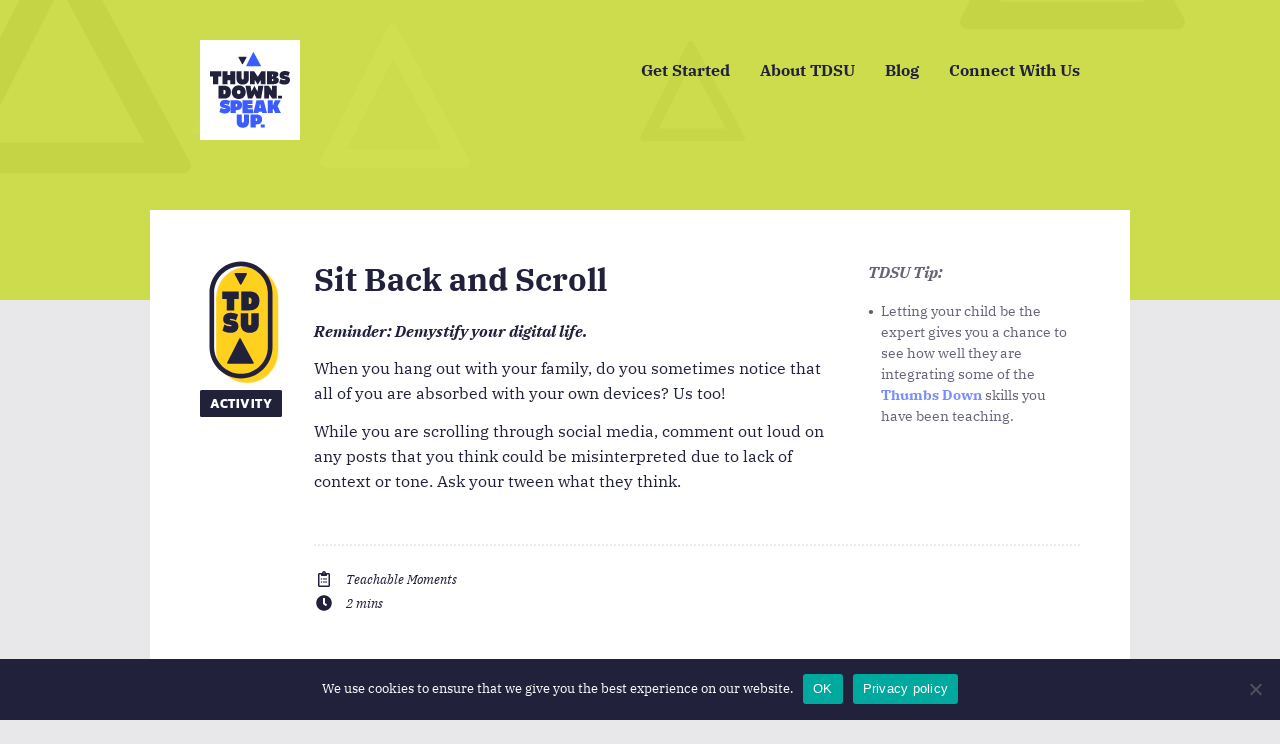

--- FILE ---
content_type: text/html; charset=UTF-8
request_url: https://tdsu.org/activities/speed-scroll/
body_size: 17146
content:
<!doctype html>
<html lang="en-US">

<head>
  <meta charset="utf-8">
  <meta
    name="viewport"
    content="width=device-width, initial-scale=1"
  >
  <link
    href="https://tdsu.org/favicons/apple-touch-icon.png"
    rel="apple-touch-icon"
    sizes="180x180"
  >
  <link
    type="image/png"
    href="https://tdsu.org/favicons/favicon-32x32.png"
    rel="icon"
    sizes="32x32"
  >
  <link
    type="image/png"
    href="https://tdsu.org/favicons/favicon-16x16.png"
    rel="icon"
    sizes="16x16"
  >
  <link
    href="https://tdsu.org/site.webmanifest"
    rel="manifest"
  >
  <link
    href="https://tdsu.org/favicons/safari-pinned-tab.svg"
    rel="mask-icon"
    color="#3b5cff"
  >
  <meta
    name="msapplication-TileColor"
    content="#3b5cff"
  >
  <meta
    name="theme-color"
    content="#3b5cff"
  >
    <title>Sit Back and Scroll &raquo; Thumbs Down. Speak Up.</title>

<!-- The SEO Framework by Sybre Waaijer -->
<meta name="robots" content="max-snippet:-1,max-image-preview:standard,max-video-preview:-1" />
<link rel="canonical" href="https://tdsu.org/activities/speed-scroll/" />
<meta name="description" content="Reminder: Demystify your digital life. When you hang out with your family, do you sometimes notice that all of you are absorbed with your own devices? Us too!" />
<meta name="theme-color" content="#4a6bff" />
<meta property="og:type" content="article" />
<meta property="og:locale" content="en_US" />
<meta property="og:site_name" content="Thumbs Down. Speak Up." />
<meta property="og:title" content="Sit Back and Scroll" />
<meta property="og:description" content="Reminder: Demystify your digital life. When you hang out with your family, do you sometimes notice that all of you are absorbed with your own devices? Us too! While you are scrolling through social&#8230;" />
<meta property="og:url" content="https://tdsu.org/activities/speed-scroll/" />
<meta property="og:image" content="https://tdsu.org/app/uploads/2023/02/cropped-SEO-banner.png" />
<meta property="og:image:width" content="1142" />
<meta property="og:image:height" content="600" />
<meta property="article:published_time" content="2021-03-04T13:55:17+00:00" />
<meta property="article:modified_time" content="2023-09-19T15:00:21+00:00" />
<meta name="twitter:card" content="summary_large_image" />
<meta name="twitter:title" content="Sit Back and Scroll" />
<meta name="twitter:description" content="Reminder: Demystify your digital life. When you hang out with your family, do you sometimes notice that all of you are absorbed with your own devices? Us too! While you are scrolling through social&#8230;" />
<meta name="twitter:image" content="https://tdsu.org/app/uploads/2023/02/cropped-SEO-banner.png" />
<script type="application/ld+json">{"@context":"https://schema.org","@graph":[{"@type":"WebSite","@id":"https://tdsu.org/#/schema/WebSite","url":"https://tdsu.org/","name":"Thumbs Down. Speak Up.","inLanguage":"en-US","potentialAction":{"@type":"SearchAction","target":{"@type":"EntryPoint","urlTemplate":"https://tdsu.org/search/{search_term_string}/"},"query-input":"required name=search_term_string"},"publisher":{"@type":"Organization","@id":"https://tdsu.org/#/schema/Organization","name":"Thumbs Down. Speak Up.","url":"https://tdsu.org/","logo":{"@type":"ImageObject","url":"https://tdsu.org/app/uploads/2020/12/cropped-favicon.png","contentUrl":"https://tdsu.org/app/uploads/2020/12/cropped-favicon.png","width":512,"height":512}}},{"@type":"WebPage","@id":"https://tdsu.org/activities/speed-scroll/","url":"https://tdsu.org/activities/speed-scroll/","name":"Sit Back and Scroll &raquo; Thumbs Down. Speak Up.","description":"Reminder: Demystify your digital life. When you hang out with your family, do you sometimes notice that all of you are absorbed with your own devices? Us too!","inLanguage":"en-US","isPartOf":{"@id":"https://tdsu.org/#/schema/WebSite"},"breadcrumb":{"@type":"BreadcrumbList","@id":"https://tdsu.org/#/schema/BreadcrumbList","itemListElement":[{"@type":"ListItem","position":1,"item":"https://tdsu.org/","name":"Thumbs Down. Speak Up."},{"@type":"ListItem","position":2,"name":"Sit Back and Scroll"}]},"potentialAction":{"@type":"ReadAction","target":"https://tdsu.org/activities/speed-scroll/"},"datePublished":"2021-03-04T13:55:17+00:00","dateModified":"2023-09-19T15:00:21+00:00"}]}</script>
<!-- / The SEO Framework by Sybre Waaijer | 3.73ms meta | 0.87ms boot -->

<style id='safe-svg-svg-icon-style-inline-css'>
.safe-svg-cover{text-align:center}.safe-svg-cover .safe-svg-inside{display:inline-block;max-width:100%}.safe-svg-cover svg{height:100%;max-height:100%;max-width:100%;width:100%}

</style>
<style id='classic-theme-styles-inline-css'>
/*! This file is auto-generated */
.wp-block-button__link{color:#fff;background-color:#32373c;border-radius:9999px;box-shadow:none;text-decoration:none;padding:calc(.667em + 2px) calc(1.333em + 2px);font-size:1.125em}.wp-block-file__button{background:#32373c;color:#fff;text-decoration:none}
</style>
<style id='global-styles-inline-css'>
body{--wp--preset--color--black: #000000;--wp--preset--color--cyan-bluish-gray: #abb8c3;--wp--preset--color--white: #ffffff;--wp--preset--color--pale-pink: #f78da7;--wp--preset--color--vivid-red: #cf2e2e;--wp--preset--color--luminous-vivid-orange: #ff6900;--wp--preset--color--luminous-vivid-amber: #fcb900;--wp--preset--color--light-green-cyan: #7bdcb5;--wp--preset--color--vivid-green-cyan: #00d084;--wp--preset--color--pale-cyan-blue: #8ed1fc;--wp--preset--color--vivid-cyan-blue: #0693e3;--wp--preset--color--vivid-purple: #9b51e0;--wp--preset--color--midnight-default: #21213c;--wp--preset--gradient--vivid-cyan-blue-to-vivid-purple: linear-gradient(135deg,rgba(6,147,227,1) 0%,rgb(155,81,224) 100%);--wp--preset--gradient--light-green-cyan-to-vivid-green-cyan: linear-gradient(135deg,rgb(122,220,180) 0%,rgb(0,208,130) 100%);--wp--preset--gradient--luminous-vivid-amber-to-luminous-vivid-orange: linear-gradient(135deg,rgba(252,185,0,1) 0%,rgba(255,105,0,1) 100%);--wp--preset--gradient--luminous-vivid-orange-to-vivid-red: linear-gradient(135deg,rgba(255,105,0,1) 0%,rgb(207,46,46) 100%);--wp--preset--gradient--very-light-gray-to-cyan-bluish-gray: linear-gradient(135deg,rgb(238,238,238) 0%,rgb(169,184,195) 100%);--wp--preset--gradient--cool-to-warm-spectrum: linear-gradient(135deg,rgb(74,234,220) 0%,rgb(151,120,209) 20%,rgb(207,42,186) 40%,rgb(238,44,130) 60%,rgb(251,105,98) 80%,rgb(254,248,76) 100%);--wp--preset--gradient--blush-light-purple: linear-gradient(135deg,rgb(255,206,236) 0%,rgb(152,150,240) 100%);--wp--preset--gradient--blush-bordeaux: linear-gradient(135deg,rgb(254,205,165) 0%,rgb(254,45,45) 50%,rgb(107,0,62) 100%);--wp--preset--gradient--luminous-dusk: linear-gradient(135deg,rgb(255,203,112) 0%,rgb(199,81,192) 50%,rgb(65,88,208) 100%);--wp--preset--gradient--pale-ocean: linear-gradient(135deg,rgb(255,245,203) 0%,rgb(182,227,212) 50%,rgb(51,167,181) 100%);--wp--preset--gradient--electric-grass: linear-gradient(135deg,rgb(202,248,128) 0%,rgb(113,206,126) 100%);--wp--preset--gradient--midnight: linear-gradient(135deg,rgb(2,3,129) 0%,rgb(40,116,252) 100%);--wp--preset--font-size--small: 13px;--wp--preset--font-size--medium: 20px;--wp--preset--font-size--large: 36px;--wp--preset--font-size--x-large: 42px;--wp--preset--spacing--20: 0.44rem;--wp--preset--spacing--30: 0.67rem;--wp--preset--spacing--40: 1rem;--wp--preset--spacing--50: 1.5rem;--wp--preset--spacing--60: 2.25rem;--wp--preset--spacing--70: 3.38rem;--wp--preset--spacing--80: 5.06rem;--wp--preset--shadow--natural: 6px 6px 9px rgba(0, 0, 0, 0.2);--wp--preset--shadow--deep: 12px 12px 50px rgba(0, 0, 0, 0.4);--wp--preset--shadow--sharp: 6px 6px 0px rgba(0, 0, 0, 0.2);--wp--preset--shadow--outlined: 6px 6px 0px -3px rgba(255, 255, 255, 1), 6px 6px rgba(0, 0, 0, 1);--wp--preset--shadow--crisp: 6px 6px 0px rgba(0, 0, 0, 1);}:where(.is-layout-flex){gap: 0.5em;}:where(.is-layout-grid){gap: 0.5em;}body .is-layout-flow > .alignleft{float: left;margin-inline-start: 0;margin-inline-end: 2em;}body .is-layout-flow > .alignright{float: right;margin-inline-start: 2em;margin-inline-end: 0;}body .is-layout-flow > .aligncenter{margin-left: auto !important;margin-right: auto !important;}body .is-layout-constrained > .alignleft{float: left;margin-inline-start: 0;margin-inline-end: 2em;}body .is-layout-constrained > .alignright{float: right;margin-inline-start: 2em;margin-inline-end: 0;}body .is-layout-constrained > .aligncenter{margin-left: auto !important;margin-right: auto !important;}body .is-layout-constrained > :where(:not(.alignleft):not(.alignright):not(.alignfull)){max-width: var(--wp--style--global--content-size);margin-left: auto !important;margin-right: auto !important;}body .is-layout-constrained > .alignwide{max-width: var(--wp--style--global--wide-size);}body .is-layout-flex{display: flex;}body .is-layout-flex{flex-wrap: wrap;align-items: center;}body .is-layout-flex > *{margin: 0;}body .is-layout-grid{display: grid;}body .is-layout-grid > *{margin: 0;}:where(.wp-block-columns.is-layout-flex){gap: 2em;}:where(.wp-block-columns.is-layout-grid){gap: 2em;}:where(.wp-block-post-template.is-layout-flex){gap: 1.25em;}:where(.wp-block-post-template.is-layout-grid){gap: 1.25em;}.has-black-color{color: var(--wp--preset--color--black) !important;}.has-cyan-bluish-gray-color{color: var(--wp--preset--color--cyan-bluish-gray) !important;}.has-white-color{color: var(--wp--preset--color--white) !important;}.has-pale-pink-color{color: var(--wp--preset--color--pale-pink) !important;}.has-vivid-red-color{color: var(--wp--preset--color--vivid-red) !important;}.has-luminous-vivid-orange-color{color: var(--wp--preset--color--luminous-vivid-orange) !important;}.has-luminous-vivid-amber-color{color: var(--wp--preset--color--luminous-vivid-amber) !important;}.has-light-green-cyan-color{color: var(--wp--preset--color--light-green-cyan) !important;}.has-vivid-green-cyan-color{color: var(--wp--preset--color--vivid-green-cyan) !important;}.has-pale-cyan-blue-color{color: var(--wp--preset--color--pale-cyan-blue) !important;}.has-vivid-cyan-blue-color{color: var(--wp--preset--color--vivid-cyan-blue) !important;}.has-vivid-purple-color{color: var(--wp--preset--color--vivid-purple) !important;}.has-black-background-color{background-color: var(--wp--preset--color--black) !important;}.has-cyan-bluish-gray-background-color{background-color: var(--wp--preset--color--cyan-bluish-gray) !important;}.has-white-background-color{background-color: var(--wp--preset--color--white) !important;}.has-pale-pink-background-color{background-color: var(--wp--preset--color--pale-pink) !important;}.has-vivid-red-background-color{background-color: var(--wp--preset--color--vivid-red) !important;}.has-luminous-vivid-orange-background-color{background-color: var(--wp--preset--color--luminous-vivid-orange) !important;}.has-luminous-vivid-amber-background-color{background-color: var(--wp--preset--color--luminous-vivid-amber) !important;}.has-light-green-cyan-background-color{background-color: var(--wp--preset--color--light-green-cyan) !important;}.has-vivid-green-cyan-background-color{background-color: var(--wp--preset--color--vivid-green-cyan) !important;}.has-pale-cyan-blue-background-color{background-color: var(--wp--preset--color--pale-cyan-blue) !important;}.has-vivid-cyan-blue-background-color{background-color: var(--wp--preset--color--vivid-cyan-blue) !important;}.has-vivid-purple-background-color{background-color: var(--wp--preset--color--vivid-purple) !important;}.has-black-border-color{border-color: var(--wp--preset--color--black) !important;}.has-cyan-bluish-gray-border-color{border-color: var(--wp--preset--color--cyan-bluish-gray) !important;}.has-white-border-color{border-color: var(--wp--preset--color--white) !important;}.has-pale-pink-border-color{border-color: var(--wp--preset--color--pale-pink) !important;}.has-vivid-red-border-color{border-color: var(--wp--preset--color--vivid-red) !important;}.has-luminous-vivid-orange-border-color{border-color: var(--wp--preset--color--luminous-vivid-orange) !important;}.has-luminous-vivid-amber-border-color{border-color: var(--wp--preset--color--luminous-vivid-amber) !important;}.has-light-green-cyan-border-color{border-color: var(--wp--preset--color--light-green-cyan) !important;}.has-vivid-green-cyan-border-color{border-color: var(--wp--preset--color--vivid-green-cyan) !important;}.has-pale-cyan-blue-border-color{border-color: var(--wp--preset--color--pale-cyan-blue) !important;}.has-vivid-cyan-blue-border-color{border-color: var(--wp--preset--color--vivid-cyan-blue) !important;}.has-vivid-purple-border-color{border-color: var(--wp--preset--color--vivid-purple) !important;}.has-vivid-cyan-blue-to-vivid-purple-gradient-background{background: var(--wp--preset--gradient--vivid-cyan-blue-to-vivid-purple) !important;}.has-light-green-cyan-to-vivid-green-cyan-gradient-background{background: var(--wp--preset--gradient--light-green-cyan-to-vivid-green-cyan) !important;}.has-luminous-vivid-amber-to-luminous-vivid-orange-gradient-background{background: var(--wp--preset--gradient--luminous-vivid-amber-to-luminous-vivid-orange) !important;}.has-luminous-vivid-orange-to-vivid-red-gradient-background{background: var(--wp--preset--gradient--luminous-vivid-orange-to-vivid-red) !important;}.has-very-light-gray-to-cyan-bluish-gray-gradient-background{background: var(--wp--preset--gradient--very-light-gray-to-cyan-bluish-gray) !important;}.has-cool-to-warm-spectrum-gradient-background{background: var(--wp--preset--gradient--cool-to-warm-spectrum) !important;}.has-blush-light-purple-gradient-background{background: var(--wp--preset--gradient--blush-light-purple) !important;}.has-blush-bordeaux-gradient-background{background: var(--wp--preset--gradient--blush-bordeaux) !important;}.has-luminous-dusk-gradient-background{background: var(--wp--preset--gradient--luminous-dusk) !important;}.has-pale-ocean-gradient-background{background: var(--wp--preset--gradient--pale-ocean) !important;}.has-electric-grass-gradient-background{background: var(--wp--preset--gradient--electric-grass) !important;}.has-midnight-gradient-background{background: var(--wp--preset--gradient--midnight) !important;}.has-small-font-size{font-size: var(--wp--preset--font-size--small) !important;}.has-medium-font-size{font-size: var(--wp--preset--font-size--medium) !important;}.has-large-font-size{font-size: var(--wp--preset--font-size--large) !important;}.has-x-large-font-size{font-size: var(--wp--preset--font-size--x-large) !important;}
.wp-block-navigation a:where(:not(.wp-element-button)){color: inherit;}
:where(.wp-block-post-template.is-layout-flex){gap: 1.25em;}:where(.wp-block-post-template.is-layout-grid){gap: 1.25em;}
:where(.wp-block-columns.is-layout-flex){gap: 2em;}:where(.wp-block-columns.is-layout-grid){gap: 2em;}
.wp-block-pullquote{font-size: 1.5em;line-height: 1.6;}
</style>
<link rel='stylesheet' id='cookie-notice-front-css' href='https://tdsu.org/app/plugins/cookie-notice/css/front.min.css?ver=2.4.16' media='all' />
<link rel='stylesheet' id='app/core-blocks.css-css' href='https://tdsu.org/app/themes/philco-tdsu/public/styles/core-blocks.css?id=07a6511f8d2d7cd13141' media='all' />
<link rel='stylesheet' id='sage/app.css-css' href='https://tdsu.org/app/themes/philco-tdsu/public/styles/app.css?id=8088c2878b3d4065e5ac' media='all' />
<script id="cookie-notice-front-js-before">
var cnArgs = {"ajaxUrl":"https:\/\/tdsu.org\/wp\/wp-admin\/admin-ajax.php","nonce":"517f0d6439","hideEffect":"fade","position":"bottom","onScroll":false,"onScrollOffset":100,"onClick":false,"cookieName":"cookie_notice_accepted","cookieTime":31536000,"cookieTimeRejected":2592000,"globalCookie":false,"redirection":false,"cache":false,"revokeCookies":false,"revokeCookiesOpt":"automatic"};
</script>
<script src="https://tdsu.org/app/plugins/cookie-notice/js/front.min.js?ver=2.4.16" id="cookie-notice-front-js"></script>
<script src="https://tdsu.org/wp/wp-includes/js/jquery/jquery.min.js?ver=3.7.1" id="jquery-core-js"></script>
<script src="https://tdsu.org/wp/wp-includes/js/jquery/jquery-migrate.min.js?ver=3.4.1" id="jquery-migrate-js"></script>
<link rel="https://api.w.org/" href="https://tdsu.org/wp-json/" /><link rel="alternate" type="application/json" href="https://tdsu.org/wp-json/wp/v2/activity/618" /><link rel="EditURI" type="application/rsd+xml" title="RSD" href="https://tdsu.org/wp/xmlrpc.php?rsd" />
<link rel="alternate" type="application/json+oembed" href="https://tdsu.org/wp-json/oembed/1.0/embed?url=https%3A%2F%2Ftdsu.org%2Factivities%2Fspeed-scroll%2F" />
<link rel="alternate" type="text/xml+oembed" href="https://tdsu.org/wp-json/oembed/1.0/embed?url=https%3A%2F%2Ftdsu.org%2Factivities%2Fspeed-scroll%2F&#038;format=xml" />
<!-- HFCM by 99 Robots - Snippet # 1: Global site tag (gtag.js) - Google Analytics -->
<!-- Global site tag (gtag.js) - Google Analytics -->
<script async src="https://www.googletagmanager.com/gtag/js?id=G-0Y4HM1PKHT"></script>
<script>
  window.dataLayer = window.dataLayer || [];
  function gtag(){dataLayer.push(arguments);}
  gtag('js', new Date());
  gtag('config', 'G-0Y4HM1PKHT');
</script>
<!-- /end HFCM by 99 Robots -->
<!-- HFCM by 99 Robots - Snippet # 2: Google Universal Analytics -->
<!-- Global site tag (gtag.js) - Google Analytics -->
<script async src="https://www.googletagmanager.com/gtag/js?id=UA-194058461-1"></script>
<script>
  window.dataLayer = window.dataLayer || [];
  function gtag(){dataLayer.push(arguments);}
  gtag('js', new Date());

  gtag('config', 'UA-194058461-1');
</script>
<!-- /end HFCM by 99 Robots -->
<!-- HFCM by 99 Robots - Snippet # 3: Google Tag Manager -->
<!-- Google Tag Manager -->
<script>(function(w,d,s,l,i){w[l]=w[l]||[];w[l].push({'gtm.start':
new Date().getTime(),event:'gtm.js'});var f=d.getElementsByTagName(s)[0],
j=d.createElement(s),dl=l!='dataLayer'?'&l='+l:'';j.async=true;j.src=
'https://www.googletagmanager.com/gtm.js?id='+i+dl;f.parentNode.insertBefore(j,f);
})(window,document,'script','dataLayer','GTM-PGT87BW');</script>
<!-- End Google Tag Manager -->
<!-- /end HFCM by 99 Robots -->
<!-- HFCM by 99 Robots - Snippet # 5: FB Pixel -->
<!-- Meta Pixel Code -->
<script>
  !function(f,b,e,v,n,t,s)
  {if(f.fbq)return;n=f.fbq=function(){n.callMethod?
  n.callMethod.apply(n,arguments):n.queue.push(arguments)};
  if(!f._fbq)f._fbq=n;n.push=n;n.loaded=!0;n.version='2.0';
  n.queue=[];t=b.createElement(e);t.async=!0;
  t.src=v;s=b.getElementsByTagName(e)[0];
  s.parentNode.insertBefore(t,s)}(window, document,'script',
  'https://connect.facebook.net/en_US/fbevents.js');
  fbq('init', '1382370672208923');
  fbq('track', 'PageView');
</script>
<noscript><img height="1" width="1" style="display:none"
  src="https://www.facebook.com/tr?id=1382370672208923&ev=PageView&noscript=1"
/></noscript>
<!-- End Meta Pixel Code -->
<!-- /end HFCM by 99 Robots -->
<link rel="icon" href="https://tdsu.org/app/uploads/2020/12/cropped-favicon-32x32.png" sizes="32x32" />
<link rel="icon" href="https://tdsu.org/app/uploads/2020/12/cropped-favicon-192x192.png" sizes="192x192" />
<link rel="apple-touch-icon" href="https://tdsu.org/app/uploads/2020/12/cropped-favicon-180x180.png" />
<meta name="msapplication-TileImage" content="https://tdsu.org/app/uploads/2020/12/cropped-favicon-270x270.png" />
</head>

<body class="activity-template-default single single-activity postid-618 wp-embed-responsive cookies-not-set speed-scroll">
  
  <div id="app">
    <a
      class="sr-only focus:not-sr-only"
      href="#main"
    >
      Skip to content
    </a>

    <div id="svg-symbols" style="display: none;">
      <svg id="svg-logo-sm" id="svg-logo-sm" data-name="Layer 1" xmlns="http://www.w3.org/2000/svg" viewBox="0 0 310.11 292.62"><path d="M126.43 45.59L113 20.66a2.1 2.1 0 011.85-3.1h26.79a2.1 2.1 0 011.85 3.1l-13.4 24.93a2.1 2.1 0 01-3.7 0" transform="translate(-2.23)" fill="#21213c"/><path d="M172 1l27.69 51a1.82 1.82 0 01-1.6 2.69h-53.63a1.81 1.81 0 01-1.62-2.69l25.95-51A1.82 1.82 0 01172 1" transform="translate(-2.23)" fill="#3b5cff"/><path d="M56.17 129.73c20.12 0 27.05 11.14 27.05 24.4 0 17-9.71 25.55-26.55 25.55H35.19v-50zm.36 33.47c4.28 0 6.21-2.78 6.21-9.2 0-5.21-2.07-8.21-6.35-8.21a11.89 11.89 0 00-1.57.14v17.12a12.21 12.21 0 001.71.15zM113.67 128.31c17 0 26.9 11.85 26.9 26.19s-9.92 26.62-26.9 26.62-26.9-11.84-26.9-26.19 9.91-26.62 26.9-26.62zm0 34.25c4.21 0 6.71-3.35 6.71-8s-2.5-8-6.71-8-6.78 3.43-6.78 8.07 2.5 7.93 6.78 7.93zM163 152.64L173.09 132H176l10.06 20.62 3.57-22.91h19.62l-9.28 50h-16.76l-8.71-18.12-8.63 18.12H149.1l-9.28-50h19.62zM229.94 129.73l12.27 18.84v-18.84h18.91v50h-17.48l-12.27-17.27v17.27h-18.91v-50zM281.59 168.48v11.2h-15.84v-11.2zM45.83 74.05v19.84h-12V124H14.22V93.89h-12V74.05zM70.43 74.05v14.56h10.13V74.05h19.62v50H80.57v-15.6H70.43V124H50.81V74.05zM124.79 74.05v25.12c0 3.85 1.36 6.56 4.35 6.56 2.78 0 4.07-2.78 4.07-6.56V74.05h19.48v28.47c0 16.06-11.2 22.9-23.83 22.9s-23.69-6.85-23.69-22.9V74.05zM173.73 74.05l13.7 21 13.63-21h16.06v50h-18.2v-16.96L188.86 124h-2.92l-10.06-16.91V124h-18.2V74.05zM249 74.05c13.84 0 18.34 4.92 18.34 11.49 0 5.28-3.78 9.42-9.77 11.06v.4c9.92 1.64 11.7 6.56 11.7 11.77 0 10.13-8.13 15.2-22.12 15.2H222.8V74.05zm-1.92 15.84c0-2.57-1.21-3.71-4.64-3.42v7.21c2.84.07 4.63-.5 4.63-3.79zm1.21 17.56c0-3-2.14-3.86-5.85-3.71v7.71c3.41.06 5.84-.45 5.84-4zM291.08 108.3c2.71 0 3.35-.93 3.35-1.85 0-4.64-22.4.85-22.4-16.63 0-10.7 7.42-17.2 20-17.2 6.64 0 14.49 1.65 19.48 5.14l-5.78 14.91a26.12 26.12 0 00-12.92-4.06c-2.5 0-3 .85-3 1.78 0 4.42 22.55-.86 22.55 17.48 0 10.35-7.78 17.55-20.41 17.55-5.64 0-14.41-1.36-21.62-5.78l4.92-16a32.5 32.5 0 0015.83 4.66z" transform="translate(-2.23)" fill="#21213c"/><path d="M59.66 220.24c2.71 0 3.35-.93 3.35-1.85 0-4.64-22.4.85-22.4-16.63 0-10.7 7.42-17.2 20-17.2 6.64 0 14.49 1.65 19.48 5.14l-5.78 14.91a26.12 26.12 0 00-12.92-4.06c-2.5 0-3 .85-3 1.78 0 4.42 22.55-.86 22.55 17.48 0 10.35-7.78 17.55-20.41 17.55-5.64 0-14.41-1.36-21.62-5.78l4.92-16a32.53 32.53 0 0015.83 4.66zM104.25 186c16.56 0 22.26 7.85 22.26 18.77 0 12.41-6.85 19.69-22.48 19.69h-2.42v11.49H82V186zM103 211.32c3.43 0 4.92-1.85 4.92-6 0-3.42-1.64-5.42-5.07-5.42a7.89 7.89 0 00-1.21.14v11.21c.47 0 .9.07 1.36.07zM167.24 186v14.35h-19v4H167v12.55h-18.74v4.28h20.41V236h-40v-50h38.6zM209.9 186l13.41 49.95h-18.77l-1.36-5.78h-12.42l-1 5.78h-19.69L182.49 186zm-13.41 15.06h-.64l-2.5 14.7h6.49zM245.5 186v17.27h2.07l6.21-17.27h22.62l-12.35 22.62 13.13 27.33h-22.33l-6.35-16.48-3 2.42v14.06h-19.62V186zM125.36 241.25v25.12c0 3.85 1.36 6.56 4.35 6.56 2.78 0 4.07-2.78 4.07-6.56v-25.12h19.48v28.47c0 16.06-11.2 22.9-23.83 22.9s-23.69-6.85-23.69-22.9v-28.47zM181.93 241.25c16.56 0 22.26 7.85 22.26 18.77 0 12.41-6.85 19.69-22.48 19.69h-2.42v11.49h-19.62v-49.95zm-1.28 25.33c3.43 0 4.92-1.85 4.92-6 0-3.42-1.64-5.42-5.07-5.42a7.89 7.89 0 00-1.21.14v11.21c.5 0 .93.07 1.36.07zM214.68 280v11.2h-15.84V280z" transform="translate(-2.23)" fill="#3b5cff"/></svg>      <svg id="svg-logo-xs" id="svg-logo-xs" data-name="Layer 1" xmlns="http://www.w3.org/2000/svg" viewBox="0 0 252.8 179.3"><path d="M44,46.5c16.4,0,22,9.1,22,19.9,0,13.8-7.9,20.8-21.6,20.8H26.9V46.5Zm.2,27.3c3.5,0,5.1-2.3,5.1-7.5,0-4.2-1.7-6.7-5.2-6.7-.4,0-.9.1-1.3.1v14A7.08,7.08,0,0,0,44.2,73.8Z" fill="#21213c"/><path d="M90.8,45.4c13.8,0,21.9,9.7,21.9,21.3s-8.1,21.7-21.9,21.7S68.9,78.7,68.9,67.1,77,45.4,90.8,45.4Zm0,27.9c3.4,0,5.5-2.7,5.5-6.5s-2-6.5-5.5-6.5-5.5,2.8-5.5,6.6S87.3,73.3,90.8,73.3Z" fill="#21213c"/><path d="M131,65.2l8.2-16.8h2.4l8.2,16.8,2.9-18.7h16l-7.6,40.7H147.4l-7.1-14.8-7,14.8H119.6L112,46.5h16Z" fill="#21213c"/><path d="M185.6,46.5l10,15.4V46.5H211V87.2H196.8l-10-14.1V87.2H171.4V46.5Z" fill="#21213c"/><path d="M227.7,78.1v9.1H214.8V78.1Z" fill="#21213c"/><path d="M35.5,1.2V17.4H25.7V41.9H9.7V17.3H0V1.2Z" fill="#21213c"/><path d="M55.6,1.2V13h8.3V1.2h16V41.9h-16V29.2H55.6V41.9h-16V1.2Z" fill="#21213c"/><path d="M99.9,1.2V21.7c0,3.1,1.1,5.3,3.5,5.3s3.3-2.3,3.3-5.3V1.2h15.9V24.4c0,13.1-9.1,18.7-19.4,18.7S83.9,37.5,83.9,24.4V1.2Z" fill="#21213c"/><path d="M139.8,1.2,151,18.3,162,1.2h13.1V41.9H160.3V28.1l-8.2,13.8h-2.4l-8.2-13.8V41.9H126.7V1.2Z" fill="#21213c"/><path d="M201.1,1.2c11.3,0,14.9,4,14.9,9.4,0,4.3-3.1,7.7-8,9v.3c8.1,1.3,9.5,5.3,9.5,9.6,0,8.3-6.6,12.4-18,12.4H179.7V1.2Zm-1.6,12.9c0-2.1-1-3-3.8-2.8v5.9C198.1,17.2,199.5,16.7,199.5,14.1Zm1,14.3c0-2.4-1.7-3.1-4.8-3v6.3C198.5,31.7,200.5,31.3,200.5,28.4Z" fill="#21213c"/><path d="M235.4,29.1c2.2,0,2.7-.8,2.7-1.5,0-3.8-18.3.7-18.3-13.6,0-8.7,6-14,16.3-14,5.4,0,11.8,1.3,15.9,4.2l-4.7,12.2a21.57,21.57,0,0,0-10.5-3.3c-2,0-2.4.7-2.4,1.5,0,3.6,18.4-.7,18.4,14.2,0,8.4-6.3,14.3-16.6,14.3a35.51,35.51,0,0,1-17.6-4.7l4-13A27,27,0,0,0,235.4,29.1Z" fill="#21213c"/><path d="M46.8,120.3c2.2,0,2.7-.8,2.7-1.5,0-3.8-18.3.7-18.3-13.6,0-8.7,6-14,16.3-14,5.4,0,11.8,1.3,15.9,4.2l-4.7,12.2a21.57,21.57,0,0,0-10.5-3.3c-2,0-2.4.7-2.4,1.5,0,3.6,18.4-.7,18.4,14.2,0,8.4-6.3,14.3-16.6,14.3A35.51,35.51,0,0,1,30,129.6l4-13A27,27,0,0,0,46.8,120.3Z" fill="#21213c"/><path d="M83.1,92.4c13.5,0,18.1,6.4,18.1,15.3,0,10.1-5.6,16-18.3,16h-2v9.4H65V92.4Zm-1,20.6c2.8,0,4-1.5,4-4.9,0-2.8-1.3-4.4-4.1-4.4-.3,0-.6.1-1,.1v9.1A4.1,4.1,0,0,0,82.1,113Z" fill="#21213c"/><path d="M134.5,92.4v11.7H119v3.3h15.3v10.2H119v3.5h16.6v12H103V92.4Z" fill="#21213c"/><path d="M169.2,92.4l10.9,40.7H164.8l-1.1-4.7H153.6l-.8,4.7h-16l10.1-40.7Zm-10.9,12.3h-.5l-2,12h5.3Z" fill="#21213c"/><path d="M198.2,92.4v14.1h1.7L205,92.4h18.4l-10.1,18.4L224,133.1H205.8l-5.2-13.4-2.4,2v11.5h-16V92.4Z" fill="#21213c"/><path d="M100.3,137.4v20.5c0,3.1,1.1,5.3,3.5,5.3s3.3-2.3,3.3-5.3V137.4H123v23.2c0,13.1-9.1,18.7-19.4,18.7s-19.3-5.6-19.3-18.7V137.4Z" fill="#21213c"/><path d="M146.4,137.4c13.5,0,18.1,6.4,18.1,15.3,0,10.1-5.6,16-18.3,16h-2v9.4h-16V137.4Zm-1,20.7c2.8,0,4-1.5,4-4.9,0-2.8-1.3-4.4-4.1-4.4-.3,0-.6.1-1,.1V158C144.7,158,145.1,158.1,145.4,158.1Z" fill="#21213c"/><path d="M173.1,169v9.1H160.2V169Z" fill="#21213c"/></svg>      <svg id="svg-arrow-up-white" version="1.1" id="svg-arrow-up-white" xmlns="http://www.w3.org/2000/svg" x="0" y="0" viewBox="0 0 32.87 31.34" xml:space="preserve"><path d="M16.01 7.59l10.83 19.95H5.86L16.01 7.59m-.08-7.4c-.37 0-.74.19-.93.57L.11 30.02c-.35.69.15 1.52.93 1.52h30.78c.79 0 1.29-.84.92-1.54L16.84.74c-.19-.37-.55-.55-.91-.55z" fill="#fff"/></svg>  </div>
    <header class="banner">
  <div class="container">
    <a href="https://tdsu.org" class="flex items-center logo home">
      <svg class="hidden md:block w-4/5 h-4/5 mx-auto" aria-label="Thumbs Down. Speak Up. Home Page">
    <use xlink:href="#svg-logo-sm"/>
  </svg>
      <svg class="md:hidden w-4/5 h-4/5 mx-auto" aria-label="Thumbs Down. Speak Up. Home Page">
    <use xlink:href="#svg-logo-xs"/>
  </svg>
    </a>
    <div class="text-xl leading-none hamburger menu-closed">
      <i class="fal fa-bars fa-fw" title="Menu"></i>
      <i class="fal fa-times fa-fw" title="Close Menu"></i>
    </div>
  </div>
  <nav class="nav-header" aria-label="Primary Navigation" x-data="{ activeDropdown: null }">
  <div class="container">
    <ul class="nav dark">
              <li
          class="cat"
                      :class="{
              'arrow-up has-children': activeDropdown === 6179,
              'arrow-down has-children': activeDropdown !== 6179
            }"
                  >
          <span
                          :class="{
                'cat-open': activeDropdown === 6179,
                'cat-closed': activeDropdown !== 6179
              }"
                      >
            <a
              href="#"
              target=""
                              x-on:mouseleave="activeDropdown = null"
                x-on:mouseenter="activeDropdown = 6179"
                x-on:click.prevent
                          >
              Get Started<i class="text-xl leading-none far fa-chevron-down fa-fw"></i>
            </a>
          </span>
                      <ul
              class="subnav"
              :class="{
                'subnav-open': activeDropdown === 6179,
                'subnav-closed': activeDropdown !== 6179
              }"
            >
                              <li class="subcat">
                  <span>
                    <a href="https://tdsu.org/get-started/" target="">
                      First Things First
                    </a>
                  </span>
                </li>
                              <li class="subcat">
                  <span>
                    <a href="https://tdsu.org/activities/" target="">
                      Activities
                    </a>
                  </span>
                </li>
                              <li class="subcat">
                  <span>
                    <a href="https://tdsu.org/digital-dialogues/" target="">
                      Digital Dialogues
                    </a>
                  </span>
                </li>
                              <li class="subcat">
                  <span>
                    <a href="https://tdsu.org/family-toolkit/" target="">
                      Family Toolkit
                    </a>
                  </span>
                </li>
                          </ul>
                  </li>
              <li
          class="cat"
                      :class="{
              'arrow-up has-children': activeDropdown === 4304,
              'arrow-down has-children': activeDropdown !== 4304
            }"
                  >
          <span
                          :class="{
                'cat-open': activeDropdown === 4304,
                'cat-closed': activeDropdown !== 4304
              }"
                      >
            <a
              href="#"
              target=""
                              x-on:mouseleave="activeDropdown = null"
                x-on:mouseenter="activeDropdown = 4304"
                x-on:click.prevent
                          >
              About TDSU<i class="text-xl leading-none far fa-chevron-down fa-fw"></i>
            </a>
          </span>
                      <ul
              class="subnav"
              :class="{
                'subnav-open': activeDropdown === 4304,
                'subnav-closed': activeDropdown !== 4304
              }"
            >
                              <li class="subcat">
                  <span>
                    <a href="https://tdsu.org/about/" target="">
                      About Us
                    </a>
                  </span>
                </li>
                              <li class="subcat">
                  <span>
                    <a href="https://tdsu.org/thumbs-down/" target="">
                      Thumbs Down
                    </a>
                  </span>
                </li>
                              <li class="subcat">
                  <span>
                    <a href="https://tdsu.org/speak-up/" target="">
                      Speak Up
                    </a>
                  </span>
                </li>
                              <li class="subcat">
                  <span>
                    <a href="https://tdsu.org/frequently-asked-questions/" target="">
                      FAQs
                    </a>
                  </span>
                </li>
                          </ul>
                  </li>
              <li
          class="cat"
                  >
          <span
                      >
            <a
              href="https://tdsu.org/news/"
              target=""
                          >
              Blog
            </a>
          </span>
                  </li>
              <li
          class="cat"
                  >
          <span
                      >
            <a
              href="https://tdsu.org/connect-with-us/"
              target=""
                          >
              Connect With Us
            </a>
          </span>
                  </li>
          </ul>
  </div>
</nav>
</header>

    <main class="main">
             <div class="wp-block-activity-header">
  <div class="page-header page-header page-header--lime">
  <div class="row offset-hero">
    <div class="bg-arrows">
  <div class="arrow invert"><svg class="" >
    <use xlink:href="#svg-arrow-up-white"/>
  </svg>
</div>
  <div class="arrow"><svg class="" >
    <use xlink:href="#svg-arrow-up-white"/>
  </svg>
</div>
  <div class="arrow invert"><svg class="" >
    <use xlink:href="#svg-arrow-up-white"/>
  </svg>
</div>
  <div class="arrow"><svg class="" >
    <use xlink:href="#svg-arrow-up-white"/>
  </svg>
</div>
  <div class="arrow invert"><svg class="" >
    <use xlink:href="#svg-arrow-up-white"/>
  </svg>
</div>
  <div class="arrow invert"><svg class="" >
    <use xlink:href="#svg-arrow-up-white"/>
  </svg>
</div>
  <div class="arrow"><svg class="" >
    <use xlink:href="#svg-arrow-up-white"/>
  </svg>
</div>
  <div class="arrow invert"><svg class="" >
    <use xlink:href="#svg-arrow-up-white"/>
  </svg>
</div>
</div>
    <div class="container">
      <div class="inner">
        
      </div>
    </div>
  </div>
</div>

  <div
  class="wp-block-group alignwide has-white-background-color has-background
    
    mb-0
  "
>
  <div class="wp-block-group__inner-container">
    <div class="wp-block-activity">
  <div class="image">
    <div class="badge">
      <div class="bg"></div>
      <div class="fg"></div>
    </div>
          <div class="category-tag">
        <span>Activity</span>
      </div>
      </div>
  <div class="info">
    <div class="upper">
              <div class="main">
          <div class="acf-innerblocks-container">

<h2 class="wp-block-heading">Sit Back and Scroll</h2>



<p><strong><em>Reminder: Demystify your digital life.</em></strong></p>



<p>When you hang out with your family, do you sometimes notice that all of you are absorbed with your own devices? Us too! </p>



<p>While you are scrolling through social media, comment out loud on any posts that you think could be misinterpreted due to lack of context or tone. Ask your tween what they think.</p>

</div>
        </div>
        <aside class="notes">
                      <p><em><strong>TDSU Tip:</strong></em></p>
<ul>
<li>Letting your child be the expert gives you a chance to see how well they are integrating some of the <a href="https://tdsu.org/thumbs-down/"><strong>Thumbs Down</strong></a> skills you have been teaching.</li>
</ul>

                  </aside>
          </div>
    <div class="lower">
      <div class="details">
                  <div class="detail">
            <div class="category">
              <span class="icons"><i
                  class="far fa-clipboard-list"
                  aria-label="Subject"
                ></i></span>
            </div>
            <div class="subject">Teachable Moments</div>
          </div>
                          <div class="detail">
            <div class="category">
              <span class="icons"><i
                  class="fas fa-clock"
                  aria-label="Est. Time"
                ></i></span>
            </div>
            <div class="subject">2 mins</div>
          </div>
              </div>

          </div>
  </div>
</div>
  </div>
</div>
</div>



<div class="wp-block-group alignwide"><div class="wp-block-group__inner-container is-layout-flow wp-block-group-is-layout-flow"><div
  class="wp-block-activity-listing"
  x-data="activityListing()"
>
  
  <div class="wp-block-columns columns--2">
    <template x-for="activity in shownActivities">
      <div
        class="wp-block-column"
        x-data="{ show: false }"
        x-init="$nextTick(() =&gt; { show = true });"
        x-show="show"
        x-transition.opacity
      >
        <div class="wp-block-activity">

          <div class="image">
            <div class="badge">
              <div class="bg"></div>
              <div class="fg"></div>
            </div>
          </div>

          <div class="info">
            <div class="upper">
              <h3 x-text="activity.name"></h3>
            </div>

            <div class="lower">
              <div class="details">
                <div class="detail">
                  <div class="category">
                    <span class="icons"><i
                        class="far fa-clipboard-list"
                        aria-label="Subject"
                      ></i></span>
                  </div>
                  <div
                    class="subject"
                    x-text="activity.subject"
                  ></div>
                </div>

                                  <div class="detail">
                    <div class="category">
                      <span class="icons"><i
                          class="fas fa-clock"
                          aria-label="Est. Time"
                        ></i></span>
                    </div>
                    <div
                      class="subject"
                      x-text="activity.est_time"
                    ></div>
                  </div>
                              </div>

              <a
                class="jumplink"
                :href="activity.permalink"
              >
                <span class="text">
                  Try This Activity
                </span>
                <span class="chevron"></span>
              </a>
            </div>
          </div>

        </div>
      </div>
    </template>
  </div>

  <div
    class="mt-12 flex items-center justify-center space-x-4"
    x-show="currentCount &lt; totalCount"
    x-transition.opacity
  >
    <button
      class="wp-block-button__link"
       @click.prevent="loadMore()"     >
      View More
              Activities
          </button>
    <span class="italic">
      <span x-text="totalCount - currentCount"></span> remaining
    </span>
  </div>
</div>

<script>
  window.activities = [{"name":"Windows and Mirrors","subject":"Screen\/Life Balance","permalink":"https:\/\/tdsu.org\/activities\/windows-and-mirrors\/","preview":{"text":""},"est_time":"As long as you want!","notes":"<p><i><span style=\"font-weight: 400;\">TDSU<\/span><\/i><span style=\"font-weight: 400;\"> Tip:\u00a0 When you show your child how to intentionally curate their social media feeds, you remind them that they are in the driver\u2019s seat when it comes to their online interactions.\u00a0<\/span><\/p>\n","label":"Activity"},{"name":"Check Yourself Before you Wreck Yourself","subject":"Pause","permalink":"https:\/\/tdsu.org\/activities\/check-yourself-before-you-wreck-yourself\/","preview":{"text":""},"est_time":"2 minutes","notes":"<p><strong><em>Decoding Development:<\/em><\/strong> Memory strongly prefers structure. <em>Psychology Today<\/em><\/p>\n<p><em><strong>TDSU<\/strong><\/em><span style=\"font-weight: 400;\"><strong> Tip:<\/strong> At first, run through this checklist with your child.\u00a0 As they start to integrate this habit, you can increase their independence and have them do it on their own.\u00a0 But make sure they know that they can always turn to their Trusted Team if they ever need confirmation that what they plan to text or post is good to go!<\/span><\/p>\n","label":"Activity"},{"name":"Keep the Connection","subject":"Modeling","permalink":"https:\/\/tdsu.org\/activities\/keep-the-connection\/","preview":{"text":""},"est_time":"Always!","notes":"<p><strong><i>TDSU<\/i><\/strong><span style=\"font-weight: 400;\"><strong> Tip:<\/strong> This is something you can do with your child even before they start speaking.\u00a0 Just like you might point out to them things that are blue, you can show them that interacting online doesn\u2019t have to create a disconnect between them and the people around them.<\/span><\/p>\n","label":"Activity"},{"name":"Pulling a Habit Out of a Hat!","subject":"Screen\/Life Balance","permalink":"https:\/\/tdsu.org\/activities\/pulling-a-habit-out-of-a-hat\/","preview":{"text":""},"est_time":"10 minutes","notes":"<p><!-- wp:paragraph --><\/p>\n<p>&nbsp;<\/p>\n<p><!-- \/wp:paragraph --> <!-- wp:paragraph --><\/p>\n<p>&nbsp;<\/p>\n<p><!-- \/wp:paragraph --><\/p>\n","label":"Activity"},{"name":"Good Cop, Bad Cop","subject":"Teachable Moments","permalink":"https:\/\/tdsu.org\/activities\/good-cop-bad-cop\/","preview":{"text":""},"est_time":"2-5 minutes","notes":"<p><strong><i>TDSU<\/i><\/strong><span style=\"font-weight: 400;\"><strong> Tip<\/strong>: \u201cWhy?\u201d questions tend to put people on the defensive.\u00a0 In order to get more of a conversation going, reframing questions using other interrogative adverbs might help!\u00a0 You can further enhance these conversations by <\/span><a href=\"https:\/\/tdsu.org\/activities\/demystify-your-digital-life\/\"><span style=\"font-weight: 400;\">Demystifying Your Digital Life <\/span><\/a><span style=\"font-weight: 400;\">and sharing your thought processes.\u00a0\u00a0<\/span><\/p>\n","label":"Activity"},{"name":"Countdown to BLASTOFF!!","subject":"Pause","permalink":"https:\/\/tdsu.org\/activities\/countdown-to-blastoff\/","preview":{"text":""},"est_time":"5 minutes","notes":"<p><span style=\"font-weight: 400;\"><em><strong>Decoding Development<\/strong><\/em>: In addition to being easy and fun to remember, this gets the prefrontal cortex to pay attention, forces your tween to take a beat and PAUSE, and allows for more intentionality and thoughtfulness. @melrobbins\u00a0 <\/span><\/p>\n","label":"Activity"},{"name":"Same Lines, Different Meanings","subject":"Move communication offline","permalink":"https:\/\/tdsu.org\/activities\/same-lines-different-meanings\/","preview":{"text":""},"est_time":"5 minutes","notes":"<p><strong><i>TDSU<\/i><\/strong><span style=\"font-weight: 400;\"><strong> Tip<\/strong>: Let your tween be the expert! Read <\/span><i><span style=\"font-weight: 400;\">your<\/span><\/i><span style=\"font-weight: 400;\"> texts or posts out loud to them.\u00a0 Ask them if it\u2019s better said in person, or how they might edit what you\u2019ve written.<\/span><\/p>\n","label":"Activity"},{"name":"#wokeupthisway?","subject":"Get Started","permalink":"https:\/\/tdsu.org\/activities\/wokeupthisway\/","preview":{"text":""},"est_time":"Every so often","notes":"<p><strong><em>TDSU<\/em> Tip:\u00a0 <\/strong><span style=\"font-weight: 400;\">Do you and your child like crafting?\u00a0 Create a frame out of cardboard and walk around your house \u201ctaking\u201d the perfect photo, leaving the reality outside the borders.<\/span><\/p>\n<p><span style=\"font-weight: 400;\">Or maybe you make it a contest!\u00a0 Each of you takes some panoramic and zoomed-in photos of the same scene around your house.\u00a0 See who comes up with the best contrast between reality and fantasy.\u00a0 Is it a gorgeous flower arrangement on the table on a peaceful morning, or is it a kitchen with dishes piled in the sink, barking dogs, and dried milk on the table?<\/span><\/p>\n","label":"Activity"},{"name":"Circles of Consent","subject":"Get Started","permalink":"https:\/\/tdsu.org\/activities\/circles-of-consent\/","preview":{"text":""},"est_time":"10min","notes":"","label":"Activity"},{"name":"Cringe or Cool?","subject":"Get Started","permalink":"https:\/\/tdsu.org\/activities\/cringe-or-cool\/","preview":{"text":""},"est_time":"5 minutes","notes":"<p><span style=\"font-weight: 400;\"><b>Decoding Development:<\/b><\/span><span style=\"font-weight: 400;\"> Adolescence isn\u2019t easy!\u00a0 Tweens are often overwhelmed by feelings they don\u2019t understand, they are navigating social situations that are new to them, and they are stuck between childhood and being a young adult.\u00a0 Fostering moments where your tween can feel a sense of mastery\/competency not only supports their sense of self; it also provides an opportunity for you to relate to their more \u201cgrown up\u201d self.\u00a0 This in turn opens up a type of communication that involves sharing, respect, and a mature back-and-forth, increasing the possibility that they will see you as a resource in the future.\u00a0\u00a0<\/span><\/p>\n","label":"Activity"},{"name":"I Had To Be Taught These Things?","subject":"Get Started","permalink":"https:\/\/tdsu.org\/activities\/i-had-to-be-taught-these-things\/","preview":{"text":""},"est_time":"10 minutes","notes":"<p><strong><em data-rich-text-format-boundary=\"true\">TDSU<\/em> Tip:<\/strong> It could be fun to think of all the silly ways such a basic task can go wrong if you are not being mindful. For example, you might grab two left socks.\u00a0 Normalize that mistakes are a part of the learning process.<\/p>\n","label":"Activity"},{"name":"Create a Reach Out Plan","subject":"Reach out","permalink":"https:\/\/tdsu.org\/activities\/create-a-reach-out-plan\/","preview":{"text":""},"est_time":"10-15 min","notes":"<p><b><i>TDSU<\/i><\/b><b> Tip: <\/b><span style=\"font-weight: 400;\">Having a plan can reduce stress and make it easier to take action! In addition, by taking the time to work with your child on a plan, you are showing them that you take the 3Ds seriously and that they are not alone in this. <\/span><\/p>\n","label":"Activity"},{"name":"Reset Using Research","subject":"Screen\/Life Balance","permalink":"https:\/\/tdsu.org\/activities\/reset-using-research\/","preview":{"text":""},"est_time":"10 min","notes":"<p><b><i>TDSU<\/i><\/b><b> Tip: <\/b><span style=\"font-weight: 400;\">There are so many good mental health resources online.\u00a0 A couple we like are @nicoleneuroscience and @thebrainhealthdoctor.\u00a0 Get your tween involved!\u00a0 Spend some together curating a feed of reliable sources.<\/span><\/p>\n","label":"Activity"},{"name":"Digital Detox","subject":"Screen\/Life Balance","permalink":"https:\/\/tdsu.org\/activities\/digital-detox%ef%bf%bc\/","preview":{"text":""},"est_time":"24 hours (if you can handle it!)","notes":"<p><strong><em>TDSU Tip:<\/em><\/strong> Make it a competition &#8211; kids vs. adults &#8211; and the winners get to pick what\u2019s for dinner that night. Or maybe you are in it together, and it is a chance to bond over how tough it is. Or take the opportunity to think of lots of fun ways to distract each other.<\/p>\n","label":"Activity"},{"name":"Mental Health Day","subject":"Screen\/Life Balance","permalink":"https:\/\/tdsu.org\/activities\/mental-health-day\/","preview":{"text":""},"est_time":"Every so often","notes":"","label":"Activity"},{"name":"Serenade Before Sending","subject":"Pause","permalink":"https:\/\/tdsu.org\/activities\/serenade-before-sending\/","preview":{"text":""},"est_time":"10 minutes","notes":"<p><b><i>Decoding Development:<\/i><\/b><span style=\"font-weight: 400;\"> It is easier to learn a new skill when the content is engaging. Songs can be a great way to bring lessons to life for your tween.\u00a0 In addition, singing releases endorphins.\u00a0 So if your tween has been emotionally activated, the act of singing a silly little ditty can help them settle themselves, potentially preventing them from posting or sending something <a href=\"https:\/\/tdsu.org\/thumbs-down\/\">Problematic.<\/a><\/span><\/p>\n","label":"Activity"},{"name":"Make it a Family Affair!","subject":"Teachable Moments","permalink":"https:\/\/tdsu.org\/activities\/make-it-a-family-affair\/","preview":{"text":""},"est_time":" Until your pet or stuffed animal is an influencer!","notes":"<p><b><i>Note: <\/i><\/b><span style=\"font-weight: 400;\">Don\u2019t forget that teaching your tween how to be safe, responsible, and eventually independent online can be fun!<\/span><\/p>\n","label":"Activity"},{"name":"Accentuate the Positive","subject":"Teachable Moments","permalink":"https:\/\/tdsu.org\/activities\/accentuate-the-positive\/","preview":{"text":""},"est_time":"Every so often","notes":"<p><em><strong>TDSU Tip:\u00a0<\/strong><\/em><span style=\"font-weight: 400;\">Kids are more likely to learn and repeat behaviors when they receive positive reinforcement.<\/span><\/p>\n","label":"Activity"},{"name":"\u00a0Go Team!","subject":"Reach out","permalink":"https:\/\/tdsu.org\/activities\/go-team\/","preview":{"text":""},"est_time":"Ongoing","notes":"<p><b><i>TDSU Tip: <\/i><\/b><span style=\"font-weight: 400;\">By making the <\/span><i><span style=\"font-weight: 400;\">TDSU<\/span><\/i><span style=\"font-weight: 400;\"> approach a family affair, you are letting your child know that responsible social media use is a priority.\u00a0 <\/span><\/p>\n","label":"Activity"},{"name":"Flip the Script","subject":"Teachable Moments","permalink":"https:\/\/tdsu.org\/activities\/flip-the-script\/","preview":{"text":""},"est_time":"5 minutes","notes":"<p><b><i>Note:<\/i><\/b><span style=\"font-weight: 400;\"> While your instinct might be to go into \u201clecture mode,\u201d try making your tween a partner in the process. Give them the benefit of the doubt that they want to be safe and responsible when interacting online. Show them you believe in their ability to think critically about their social media use. Demonstrate that you are open to having these kinds of conversations.\u00a0<\/span><\/p>\n","label":"Activity"},{"name":"Tone Deaf","subject":"Pause","permalink":"https:\/\/tdsu.org\/activities\/tone-deaf\/","preview":{"text":""},"est_time":"5 minutes","notes":"<p><b><i>TDSU Tip<\/i><\/b><span style=\"font-weight: 400;\">: Don\u2019t worry if you and your child come up with different answers.\u00a0 This can be a great illustration of why emotion is so hard to convey in the absence of tone.<\/span><\/p>\n","label":"Activity"},{"name":"Text Together For Tone","subject":"Get Started","permalink":"https:\/\/tdsu.org\/activities\/text-together-for-tone\/","preview":{"text":""},"est_time":"10 min","notes":"<p><b><i>TDSU Tip:<\/i><\/b><span style=\"font-weight: 400;\"> Help your tween learn to identify whether or not they can communicate tone via text. Sometimes it can\u2019t be done, and it is time to Pause before Posting, Move it Offline, or ask the Trusted Team for their advice.<\/span><\/p>\n","label":"Activity"},{"name":"Building the Mindfulness Muscle","subject":"Screen\/Life Balance","permalink":"https:\/\/tdsu.org\/activities\/building-the-mindfulness-muscle\/","preview":{"text":""},"est_time":"Ongoing","notes":"<p><b><i>Note:<\/i><\/b><\/p>\n<p><span style=\"font-weight: 400;\">When we are mindful we can be present in the moment and acknowledge and accept our feelings. This allows us to be more intentional.\u00a0\u00a0<\/span><\/p>\n<p><span style=\"font-weight: 400;\">When we engage online with intention, our interactions have the potential to be more satisfying and we may be able to avoid miscommunication and misunderstandings. <\/span><\/p>\n","label":"Activity"},{"name":"Demystify Your Digital Life","subject":"Teachable Moments","permalink":"https:\/\/tdsu.org\/activities\/demystify-your-digital-life\/","preview":{"text":""},"est_time":"Ongoing","notes":"<p><b><i>TDSU Tip:<\/i><\/b><span style=\"font-weight: 400;\"> Let your child be the expert! Ask their opinion.<\/span><\/p>\n","label":"Activity"},{"name":"Move It Offline","subject":"Move communication offline","permalink":"https:\/\/tdsu.org\/activities\/move-it-offline\/","preview":{"text":""},"est_time":"5-10 min","notes":"<p><b><i>TDSU <\/i>Tip<i>:<\/i><\/b><span style=\"font-weight: 400;\">\u00a0<\/span><span style=\"font-weight: 400;\">When we script situations with our kids, we help them learn problem solving skills for scenarios that could be uncomfortable, anxiety-producing, or just new to them.<\/span><\/p>\n","label":"Activity"},{"name":"Fire Drill","subject":"Get Started","permalink":"https:\/\/tdsu.org\/activities\/fire-drill\/","preview":{"text":""},"est_time":"10-15 minutes","notes":"<p><b><i>Decoding Development:<\/i><\/b><\/p>\n<p><span style=\"font-weight: 400;\">Tweens are learning to exercise their voice, but it doesn\u2019t always come easily or naturally.\u00a0 Sometimes they need to practice in order to feel confident that they can handle more challenging situations.\u00a0<\/span><\/p>\n","label":"Activity"},{"name":"TDSU-Libs","subject":"Get Started","permalink":"https:\/\/tdsu.org\/activities\/tdsu-libs\/","preview":{"text":""},"est_time":"5 minutes","notes":"<p><b><i>Decoding Development:\u00a0<\/i><\/b><\/p>\n<p><span style=\"font-weight: 400;\">A rich emotional vocabulary helps your child label what they are experiencing. \u00a0 Labeling reduces uncertainty about emotions, which can in turn have a calming effect on the nervous system. \u00a0 When your child\u2019s nervous system is less activated, they are better able to regulate their emotions and do things like Pause Before Posting.<\/span><\/p>\n","label":"Activity"},{"name":"Let Your Tween Be Your Tour Guide!","subject":"Get Started","permalink":"https:\/\/tdsu.org\/activities\/let-your-child-be-your-tour-guide\/","preview":{"text":""},"est_time":"10 minutes","notes":"<p><span style=\"font-weight: 400;\"><strong><em>TDSU Tip:<\/em><\/strong> Consider viewing the social media platform through the <\/span><a href=\"https:\/\/tdsu.org\/thumbs-down\/\"><i><span style=\"font-weight: 400;\">Thumbs Down<\/span><\/i><\/a><span style=\"font-weight: 400;\">\u00a0lens, looking for examples of Problematic Posts, 3Ds &#8211; It\u2019s Bigger Than Me, and Complicated Communication.\u00a0\u00a0<\/span><\/p>\n","label":"Activity"},{"name":"Build Your Trusted Team","subject":"Get Started","permalink":"https:\/\/tdsu.org\/activities\/build-your-trusted-team\/","preview":{"text":""},"est_time":"10 minutes","notes":"<p><strong><em>Note:<\/em><\/strong><\/p>\n<ul>\n<li><span style=\"font-weight: 400;\">Children learn best when they feel supported by adults and friends that they trust!\u00a0<\/span><\/li>\n<\/ul>\n","label":"Activity"},{"name":"What Would YOU Like","subject":"Get Started","permalink":"https:\/\/tdsu.org\/activities\/what-would-you-like\/","preview":{"text":""},"est_time":"5 mins","notes":"<p><em><strong>TDSU Tip: <\/strong><\/em><\/p>\n<ul>\n<li>Need some help keeping the conversation going? Try saying something like: &#8220;Tell me more about that.&#8221; Remaining silent is also powerful &#8211; it can give your child the time they need to figure out what they want to say!<\/li>\n<\/ul>\n","label":"Activity"},{"name":"Text With Your Tween","subject":"Teachable Moments","permalink":"https:\/\/tdsu.org\/activities\/text-with-your-child\/","preview":{"text":"<p>This parent reminder is an opportunity to model how to be part of a trusted team.<\/p>\n"},"est_time":"Every so often","notes":"<p><em><strong>Note:<\/strong><\/em><\/p>\n<ul>\n<li>A <a href=\"https:\/\/tdsu.org\/thumbs-down\/\"><strong>Thumbs Down<\/strong><\/a> skill is knowing how to handle Problematic Posts and Complicated Communication.<\/li>\n<\/ul>\n","label":"Activity"},{"name":"Be the School Principal","subject":"Pause","permalink":"https:\/\/tdsu.org\/activities\/be-the-principal\/","preview":{"text":"<p><i>Activity: Help your child exercise their developing ability to see things from a different point of view<\/i>.<\/p>\n<p>Read your school\u2019s digital use contract with your child. What kinds of posts could be problematic?<\/p>\n<p>Do a role play with the posts below: have your child pretend to be a school administrator reading the post. What would they say? Has the digital use contract been violated?<\/p>\n"},"est_time":"5-10 mins","notes":"<p><strong><em>Decoding Development: <\/em><\/strong><\/p>\n<ul>\n<li>Tweens are developing the ability to see things from a different point of view. Take advantage of this emerging strength to help them avoid <a href=\"https:\/\/tdsu.org\/thumbs-down\/#problematicposts\">Problematic Posts<\/a>!<\/li>\n<\/ul>\n","label":"Activity"},{"name":"Get Permission Before Posting","subject":"Pause","permalink":"https:\/\/tdsu.org\/activities\/permission-before-posting\/","preview":{"text":"<p>Ask your child\u2019s consent before sending or posting photos of them.<\/p>\n"},"est_time":"Every so often","notes":"<p><em><strong>Note:<\/strong><\/em><\/p>\n<ul>\n<li>A <strong><a href=\"https:\/\/tdsu.org\/thumbs-down\/\">Thumbs Down<\/a><\/strong> skill is knowing how to avoid Problematic Posts, which include posting photos without approval.<\/li>\n<\/ul>\n","label":"Activity"},{"name":"Scavenger Hunt","subject":"Get Started","permalink":"https:\/\/tdsu.org\/activities\/scavenger-hunt\/","preview":{"text":"<p>Activity: Scroll through an online review platform with your child.<\/p>\n"},"est_time":"5 mins","notes":"<p><em><strong>TDSU Tip:<\/strong><\/em><\/p>\n<ul>\n<li>Take advantage of Teachable Moments! Use this <strong><a href=\"https:\/\/tdsu.org\/speak-up\/\">Speak Up<\/a><\/strong> technique to show your tween that everyone makes mistakes and that there are ways to learn from them.<\/li>\n<\/ul>\n","label":"Activity"},{"name":"Sit Back and Scroll","subject":"Teachable Moments","permalink":"https:\/\/tdsu.org\/activities\/speed-scroll\/","preview":{"text":"<p>Explore how difficult written communication can be to interpret<\/p>\n"},"est_time":"2 mins","notes":"<p><em><strong>TDSU Tip:<\/strong><\/em><\/p>\n<ul>\n<li>Letting your child be the expert gives you a chance to see how well they are integrating some of the <a href=\"https:\/\/tdsu.org\/thumbs-down\/\"><strong>Thumbs Down<\/strong><\/a> skills you have been teaching.<\/li>\n<\/ul>\n","label":"Activity"}]
</script>
</div></div>


<div class="latest-news">
  <div class="row latest">
    <div class="container">
      <div class="content">
        <div class="heading">
          <h3 class="mb-0">Latest Updates</h3>
          <a href="https://tdsu.org/news/" class="jumplink">
            <span class="text">See All</span
            ><span class="chevron"></span>
          </a>
        </div>
        <div class="items">
                      <a href="https://tdsu.org/news/a-deeper-dive-into-stage-4-increasing-independence/" class="item">
              <div class="image">
                <picture class="object-cover">
  <source media="(min-width: 1400px)" data-srcset="https://tdsu.org/app/uploads/2025/03/Image-3-27-25-at-10.57 AM-300x273.jpeg 1x, https://tdsu.org/app/uploads/2025/03/Image-3-27-25-at-10.57 AM-300x273@2x.jpeg 2x" />
  <source media="(min-width: 1200px)" data-srcset="https://tdsu.org/app/uploads/2025/03/Image-3-27-25-at-10.57 AM-255x232.jpeg 1x, https://tdsu.org/app/uploads/2025/03/Image-3-27-25-at-10.57 AM-255x232@2x.jpeg 2x" />
  <source media="(min-width: 992px)" data-srcset="https://tdsu.org/app/uploads/2025/03/Image-3-27-25-at-10.57 AM-210x191.jpeg 1x, https://tdsu.org/app/uploads/2025/03/Image-3-27-25-at-10.57 AM-210x191@2x.jpeg 2x" />
  <source media="(min-width: 768px)" data-srcset="https://tdsu.org/app/uploads/2025/03/Image-3-27-25-at-10.57 AM-690x630.jpeg" />
  <source media="(min-width: 576px)" data-srcset="https://tdsu.org/app/uploads/2025/03/Image-3-27-25-at-10.57 AM-510x465.jpeg 1x, https://tdsu.org/app/uploads/2025/03/Image-3-27-25-at-10.57 AM-510x465@2x.jpeg 2x" />
  <source media="(min-width: 0px)" data-srcset="https://tdsu.org/app/uploads/2025/03/Image-3-27-25-at-10.57 AM-546x498.jpeg 1x, https://tdsu.org/app/uploads/2025/03/Image-3-27-25-at-10.57 AM-546x498@2x.jpeg 2x" />
  <img decoding="async" src="[data-uri]" alt="" class="lazyload" />
</picture>

              </div>
              <div class="info">
                <h4 class="mb-0">A Deeper Dive into Stage 4 &#8211; Increasing Independence</h4>
                <time>March 27, 2025</time>
              </div>
            </a>
                      <a href="https://tdsu.org/news/a-deeper-dive-into-stage-3-supervised-practicing/" class="item">
              <div class="image">
                <picture class="object-cover">
  <source media="(min-width: 1400px)" data-srcset="https://tdsu.org/app/uploads/2025/03/Image-3-27-25-at-10.48 AM-300x298.jpeg 1x, https://tdsu.org/app/uploads/2025/03/Image-3-27-25-at-10.48 AM-300x298@2x.jpeg 2x" />
  <source media="(min-width: 1200px)" data-srcset="https://tdsu.org/app/uploads/2025/03/Image-3-27-25-at-10.48 AM-255x254.jpeg 1x, https://tdsu.org/app/uploads/2025/03/Image-3-27-25-at-10.48 AM-255x254@2x.jpeg 2x" />
  <source media="(min-width: 992px)" data-srcset="https://tdsu.org/app/uploads/2025/03/Image-3-27-25-at-10.48 AM-210x209.jpeg 1x, https://tdsu.org/app/uploads/2025/03/Image-3-27-25-at-10.48 AM-210x209@2x.jpeg 2x" />
  <source media="(min-width: 768px)" data-srcset="https://tdsu.org/app/uploads/2025/03/Image-3-27-25-at-10.48 AM-690x687.jpeg" />
  <source media="(min-width: 576px)" data-srcset="https://tdsu.org/app/uploads/2025/03/Image-3-27-25-at-10.48 AM-510x508.jpeg 1x, https://tdsu.org/app/uploads/2025/03/Image-3-27-25-at-10.48 AM-510x508@2x.jpeg 2x" />
  <source media="(min-width: 0px)" data-srcset="https://tdsu.org/app/uploads/2025/03/Image-3-27-25-at-10.48 AM-546x544.jpeg 1x, https://tdsu.org/app/uploads/2025/03/Image-3-27-25-at-10.48 AM-546x544@2x.jpeg 2x" />
  <img decoding="async" src="[data-uri]" alt="" class="lazyload" />
</picture>

              </div>
              <div class="info">
                <h4 class="mb-0">A Deeper Dive into Stage 3- Supervised Practicing</h4>
                <time>March 27, 2025</time>
              </div>
            </a>
                      <a href="https://tdsu.org/news/a-deeper-dive-into-stage-2-looking-for-signs-of-developmental-growth/" class="item">
              <div class="image">
                <picture class="object-cover">
  <source media="(min-width: 1400px)" data-srcset="https://tdsu.org/app/uploads/2025/03/Image-3-27-25-at-10.49 AM-300x268.jpeg 1x, https://tdsu.org/app/uploads/2025/03/Image-3-27-25-at-10.49 AM-300x268@2x.jpeg 2x" />
  <source media="(min-width: 1200px)" data-srcset="https://tdsu.org/app/uploads/2025/03/Image-3-27-25-at-10.49 AM-255x228.jpeg 1x, https://tdsu.org/app/uploads/2025/03/Image-3-27-25-at-10.49 AM-255x228@2x.jpeg 2x" />
  <source media="(min-width: 992px)" data-srcset="https://tdsu.org/app/uploads/2025/03/Image-3-27-25-at-10.49 AM-210x187.jpeg 1x, https://tdsu.org/app/uploads/2025/03/Image-3-27-25-at-10.49 AM-210x187@2x.jpeg 2x" />
  <source media="(min-width: 768px)" data-srcset="https://tdsu.org/app/uploads/2025/03/Image-3-27-25-at-10.49 AM-690x617.jpeg" />
  <source media="(min-width: 576px)" data-srcset="https://tdsu.org/app/uploads/2025/03/Image-3-27-25-at-10.49 AM-510x456.jpeg 1x, https://tdsu.org/app/uploads/2025/03/Image-3-27-25-at-10.49 AM-510x456@2x.jpeg 2x" />
  <source media="(min-width: 0px)" data-srcset="https://tdsu.org/app/uploads/2025/03/Image-3-27-25-at-10.49 AM-546x488.jpeg 1x, https://tdsu.org/app/uploads/2025/03/Image-3-27-25-at-10.49 AM-546x488@2x.jpeg 2x" />
  <img decoding="async" src="[data-uri]" alt="" class="lazyload" />
</picture>

              </div>
              <div class="info">
                <h4 class="mb-0">A Deeper Dive into Stage 2 &#8211; Looking for Signs of Developmental Growth</h4>
                <time>March 27, 2025</time>
              </div>
            </a>
                  </div>
      </div>
    </div>
  </div>
</div>

      </main>

    
    <footer class="content-info">
  <div class="container">
    <div class="content">
      <div class="row">
        <div class="col">
          <div class="logo flex items-center">
            <svg class="mx-auto h-4/5 w-4/5" aria-label="Thumbs Down. Speak Up. Home Page">
    <use xlink:href="#svg-logo-sm"/>
  </svg>
          </div>
        </div>
        <div class="col">
          <h5>Follow Us</h5>
          <ul class="social-icons">
      <li>
      <a href="https://www.instagram.com/TDSU_community/" title="Instagram" target="_blank" rel="noopener noreferrer">
        <span class="fa-stack">
          <i class="fas fa-circle fa-stack-2x"></i>
          <i class="fab fa-instagram fa-stack-1x fa-inverse"></i>
        </span>
      </a>
    </li>
  </ul>
        </div>
        <div class="col wide">
                                    <h5>Interested in having us come speak at your school or organization?</h5>
            
                          <a
                class="wp-block-button__link offset"
                href="https://tdsu.org/partner-with-us/"
                target="_self"
              >
                <span class="z-10">
                  Get In Touch
                </span>
              </a>
                              </div>
      </div>

      <div class="row">
        <div class="col">
  <ul class="links">
          <li>
        <a href="https://tdsu.org/about/" target="">
          About
        </a>
      </li>
      </ul>
</div>
        <div class="col">
  <ul class="links">
          <li>
        <a href="https://tdsu.org/connect-with-us/" target="">
          Connect With Us
        </a>
      </li>
          <li>
        <a href="https://tdsu.org/frequently-asked-questions/" target="">
          FAQs
        </a>
      </li>
          <li>
        <a href="https://tdsu.org/activities/" target="">
          Activities
        </a>
      </li>
          <li>
        <a href="https://tdsu.org/news/" target="">
          Blog
        </a>
      </li>
      </ul>
</div>
        <div class="col wide"></div>
      </div>

      <div id="colophon">
        &copy; 2026 <p><span style="font-weight: 400;">Thumbs Down. Speak Up.<sup>®</sup> 501(c)3. All rights reserved. | </span><a href="https://tdsu.org/privacy-policy/"><span style="font-weight: 400;">Privacy Policy</span></a> | <a href="https://tdsu.org/terms-of-service/"><span style="font-weight: 400;">Terms of Service</span></a></p>

      </div>
    </div>
  </div>
</footer>


<div id="react-mobile-menu"></div>
  </div>

    <!-- HFCM by 99 Robots - Snippet # 4: Google Tag Manager - Body -->
<!-- Google Tag Manager (noscript) -->
<noscript><iframe src="https://www.googletagmanager.com/ns.html?id=GTM-PGT87BW"
height="0" width="0" style="display:none;visibility:hidden"></iframe></noscript>
<!-- End Google Tag Manager (noscript) -->
<!-- /end HFCM by 99 Robots -->
<script id="responsivePics/publicPath-js-after">
/* wpack.io publicPath */ window.__wpackIoresponsivePicsdist='https://tdsu.org/app/plugins/responsive-pics/dist/';
</script>
<script id="sage/vendor.js-js-before">
!function(){"use strict";var n,r={},t={};function e(n){var o=t[n];if(void 0!==o)return o.exports;var u=t[n]={exports:{}};return r[n](u,u.exports,e),u.exports}e.m=r,n=[],e.O=function(r,t,o,u){if(!t){var i=1/0;for(a=0;a<n.length;a++){t=n[a][0],o=n[a][1],u=n[a][2];for(var f=!0,c=0;c<t.length;c++)(!1&u||i>=u)&&Object.keys(e.O).every((function(n){return e.O[n](t[c])}))?t.splice(c--,1):(f=!1,u<i&&(i=u));f&&(n.splice(a--,1),r=o())}return r}u=u||0;for(var a=n.length;a>0&&n[a-1][2]>u;a--)n[a]=n[a-1];n[a]=[t,o,u]},e.n=function(n){var r=n&&n.__esModule?function(){return n.default}:function(){return n};return e.d(r,{a:r}),r},e.d=function(n,r){for(var t in r)e.o(r,t)&&!e.o(n,t)&&Object.defineProperty(n,t,{enumerable:!0,get:r[t]})},e.g=function(){if("object"==typeof globalThis)return globalThis;try{return this||new Function("return this")()}catch(n){if("object"==typeof window)return window}}(),e.o=function(n,r){return Object.prototype.hasOwnProperty.call(n,r)},function(){var n={546:0,126:0,938:0,41:0,889:0,692:0};e.O.j=function(r){return 0===n[r]};var r=function(r,t){var o,u,i=t[0],f=t[1],c=t[2],a=0;for(o in f)e.o(f,o)&&(e.m[o]=f[o]);for(c&&c(e),r&&r(t);a<i.length;a++)u=i[a],e.o(n,u)&&n[u]&&n[u][0](),n[i[a]]=0;e.O()},t=self.webpackChunk=self.webpackChunk||[];t.forEach(r.bind(null,0)),t.push=r.bind(null,t.push.bind(t))}(),e.O()}();
</script>
<script src="https://tdsu.org/app/themes/philco-tdsu/public/scripts/vendor.js?id=2b0afe1e613e3afe3c4d" id="sage/vendor.js-js"></script>
<script src="https://tdsu.org/wp/wp-includes/js/dist/vendor/wp-polyfill-inert.min.js?ver=3.1.2" id="wp-polyfill-inert-js"></script>
<script src="https://tdsu.org/wp/wp-includes/js/dist/vendor/regenerator-runtime.min.js?ver=0.14.0" id="regenerator-runtime-js"></script>
<script src="https://tdsu.org/wp/wp-includes/js/dist/vendor/wp-polyfill.min.js?ver=3.15.0" id="wp-polyfill-js"></script>
<script src="https://tdsu.org/wp/wp-includes/js/dist/vendor/react.min.js?ver=18.2.0" id="react-js"></script>
<script src="https://tdsu.org/wp/wp-includes/js/dist/vendor/react-dom.min.js?ver=18.2.0" id="react-dom-js"></script>
<script src="https://tdsu.org/wp/wp-includes/js/dist/escape-html.min.js?ver=6561a406d2d232a6fbd2" id="wp-escape-html-js"></script>
<script src="https://tdsu.org/wp/wp-includes/js/dist/element.min.js?ver=cb762d190aebbec25b27" id="wp-element-js"></script>
<script id="sage/app.js-js-extra">
var app = {"env":"production","homeUrl":"https:\/\/tdsu.org","siteName":"Thumbs Down. Speak Up.","logo":"https:\/\/tdsu.org\/app\/themes\/philco-tdsu\/public\/images\/logo.svg?id=ac7ad8e555cc4e28f87d","mobileMenu":"[{\"active\":false,\"activeAncestor\":false,\"activeParent\":false,\"classes\":false,\"dbId\":6179,\"description\":false,\"id\":6179,\"label\":\"Get Started\",\"object\":\"custom\",\"objectId\":\"6179\",\"parent\":false,\"slug\":\"get-started\",\"target\":false,\"title\":false,\"type\":\"custom\",\"url\":\"#\",\"xfn\":false,\"order\":1,\"parentObjectId\":false,\"children\":{\"7784\":{\"active\":false,\"activeAncestor\":false,\"activeParent\":false,\"classes\":false,\"dbId\":7784,\"description\":false,\"id\":7784,\"label\":\"First Things First\",\"object\":\"page\",\"objectId\":\"4524\",\"parent\":\"6179\",\"slug\":\"7784\",\"target\":false,\"title\":false,\"type\":\"post_type\",\"url\":\"https:\\\/\\\/tdsu.org\\\/get-started\\\/\",\"xfn\":false,\"order\":2,\"parentObjectId\":\"6179\",\"children\":[]},\"341\":{\"active\":false,\"activeAncestor\":false,\"activeParent\":false,\"classes\":false,\"dbId\":341,\"description\":false,\"id\":341,\"label\":\"Activities\",\"object\":\"page\",\"objectId\":\"288\",\"parent\":\"6179\",\"slug\":\"341\",\"target\":false,\"title\":false,\"type\":\"post_type\",\"url\":\"https:\\\/\\\/tdsu.org\\\/activities\\\/\",\"xfn\":false,\"order\":3,\"parentObjectId\":\"6179\",\"children\":[]},\"7711\":{\"active\":false,\"activeAncestor\":false,\"activeParent\":false,\"classes\":false,\"dbId\":7711,\"description\":false,\"id\":7711,\"label\":\"Digital Dialogues\",\"object\":\"page\",\"objectId\":\"7643\",\"parent\":\"6179\",\"slug\":\"7711\",\"target\":false,\"title\":false,\"type\":\"post_type\",\"url\":\"https:\\\/\\\/tdsu.org\\\/digital-dialogues\\\/\",\"xfn\":false,\"order\":4,\"parentObjectId\":\"6179\",\"children\":[]},\"6291\":{\"active\":false,\"activeAncestor\":false,\"activeParent\":false,\"classes\":false,\"dbId\":6291,\"description\":false,\"id\":6291,\"label\":\"Family Toolkit\",\"object\":\"page\",\"objectId\":\"6188\",\"parent\":\"6179\",\"slug\":\"6291\",\"target\":false,\"title\":false,\"type\":\"post_type\",\"url\":\"https:\\\/\\\/tdsu.org\\\/family-toolkit\\\/\",\"xfn\":false,\"order\":5,\"parentObjectId\":\"6179\",\"children\":[]}}},{\"active\":false,\"activeAncestor\":false,\"activeParent\":false,\"classes\":false,\"dbId\":4304,\"description\":false,\"id\":4304,\"label\":\"About TDSU\",\"object\":\"custom\",\"objectId\":\"4304\",\"parent\":false,\"slug\":\"about-tdsu\",\"target\":false,\"title\":false,\"type\":\"custom\",\"url\":\"#\",\"xfn\":false,\"order\":6,\"parentObjectId\":false,\"children\":{\"4303\":{\"active\":false,\"activeAncestor\":false,\"activeParent\":false,\"classes\":false,\"dbId\":4303,\"description\":false,\"id\":4303,\"label\":\"About Us\",\"object\":\"page\",\"objectId\":\"219\",\"parent\":\"4304\",\"slug\":\"about-us\",\"target\":false,\"title\":false,\"type\":\"post_type\",\"url\":\"https:\\\/\\\/tdsu.org\\\/about\\\/\",\"xfn\":false,\"order\":7,\"parentObjectId\":\"4304\",\"children\":[]},\"7534\":{\"active\":false,\"activeAncestor\":false,\"activeParent\":false,\"classes\":false,\"dbId\":7534,\"description\":false,\"id\":7534,\"label\":\"Thumbs Down\",\"object\":\"page\",\"objectId\":\"500\",\"parent\":\"4304\",\"slug\":\"7534\",\"target\":false,\"title\":false,\"type\":\"post_type\",\"url\":\"https:\\\/\\\/tdsu.org\\\/thumbs-down\\\/\",\"xfn\":false,\"order\":8,\"parentObjectId\":\"4304\",\"children\":[]},\"7533\":{\"active\":false,\"activeAncestor\":false,\"activeParent\":false,\"classes\":false,\"dbId\":7533,\"description\":false,\"id\":7533,\"label\":\"Speak Up\",\"object\":\"page\",\"objectId\":\"711\",\"parent\":\"4304\",\"slug\":\"7533\",\"target\":false,\"title\":false,\"type\":\"post_type\",\"url\":\"https:\\\/\\\/tdsu.org\\\/speak-up\\\/\",\"xfn\":false,\"order\":9,\"parentObjectId\":\"4304\",\"children\":[]},\"4302\":{\"active\":false,\"activeAncestor\":false,\"activeParent\":false,\"classes\":false,\"dbId\":4302,\"description\":false,\"id\":4302,\"label\":\"FAQs\",\"object\":\"page\",\"objectId\":\"4166\",\"parent\":\"4304\",\"slug\":\"4302\",\"target\":false,\"title\":false,\"type\":\"post_type\",\"url\":\"https:\\\/\\\/tdsu.org\\\/frequently-asked-questions\\\/\",\"xfn\":false,\"order\":10,\"parentObjectId\":\"4304\",\"children\":[]}}},{\"active\":false,\"activeAncestor\":false,\"activeParent\":false,\"classes\":\" current_page_parent\",\"dbId\":154,\"description\":false,\"id\":154,\"label\":\"Blog\",\"object\":\"page\",\"objectId\":\"48\",\"parent\":false,\"slug\":\"154\",\"target\":false,\"title\":false,\"type\":\"post_type\",\"url\":\"https:\\\/\\\/tdsu.org\\\/news\\\/\",\"xfn\":false,\"order\":11,\"parentObjectId\":false,\"children\":[]},{\"active\":false,\"activeAncestor\":false,\"activeParent\":false,\"classes\":false,\"dbId\":103,\"description\":false,\"id\":103,\"label\":\"Connect With Us\",\"object\":\"page\",\"objectId\":\"98\",\"parent\":false,\"slug\":\"103\",\"target\":false,\"title\":false,\"type\":\"post_type\",\"url\":\"https:\\\/\\\/tdsu.org\\\/connect-with-us\\\/\",\"xfn\":false,\"order\":12,\"parentObjectId\":false,\"children\":[]}]"};
</script>
<script src="https://tdsu.org/app/themes/philco-tdsu/public/scripts/app.js?id=a8a701308ab27e500bc9" id="sage/app.js-js"></script>
<script id="wpforms-user-journey-js-extra">
var wpforms_user_journey = {"is_ssl":"1","page_id":"618"};
</script>
<script src="https://tdsu.org/app/plugins/wpforms-user-journey/assets/js/wpforms-user-journey.min.js?ver=1.2.0" id="wpforms-user-journey-js"></script>

		<!-- Cookie Notice plugin v2.4.16 by Hu-manity.co https://hu-manity.co/ -->
		<div id="cookie-notice" role="dialog" class="cookie-notice-hidden cookie-revoke-hidden cn-position-bottom" aria-label="Cookie Notice" style="background-color: rgba(33,33,60,1);"><div class="cookie-notice-container" style="color: #fff"><span id="cn-notice-text" class="cn-text-container">We use cookies to ensure that we give you the best experience on our website.</span><span id="cn-notice-buttons" class="cn-buttons-container"><a href="#" id="cn-accept-cookie" data-cookie-set="accept" class="cn-set-cookie cn-button" aria-label="OK" style="background-color: #00a99d">OK</a><a href="https://tdsu.org/privacy-policy/" target="_blank" id="cn-more-info" class="cn-more-info cn-button" aria-label="Privacy policy" style="background-color: #00a99d">Privacy policy</a></span><span id="cn-close-notice" data-cookie-set="accept" class="cn-close-icon" title="No"></span></div>
			
		</div>
		<!-- / Cookie Notice plugin --></body>

</html>


--- FILE ---
content_type: text/css; charset=UTF-8
request_url: https://tdsu.org/app/themes/philco-tdsu/public/styles/core-blocks.css?id=07a6511f8d2d7cd13141
body_size: 7380
content:
@charset "UTF-8";:root{--wp-admin-theme-color:#007cba;--wp-admin-theme-color-darker-10:#006ba1;--wp-admin-theme-color-darker-20:#005a87;--wp-admin-border-width-focus:2px}@media (min-resolution:192dpi){:root{--wp-admin-border-width-focus:1.5px}}.wp-block-audio figcaption{margin-top:.5em;margin-bottom:1em}.wp-block-button__link{color:#fff;background-color:#32373c;border:none;border-radius:1.55em;box-shadow:none;cursor:pointer;display:inline-block;font-size:1.125em;padding:.667em 1.333em;text-align:center;text-decoration:none;overflow-wrap:break-word}.wp-block-button__link:active,.wp-block-button__link:focus,.wp-block-button__link:hover,.wp-block-button__link:visited{color:#fff}.wp-block-button__link.aligncenter{text-align:center}.wp-block-button__link.alignright{text-align:right}.wp-block-buttons>.wp-block-button.has-custom-width{max-width:none}.wp-block-buttons>.wp-block-button.has-custom-width .wp-block-button__link{width:100%}.wp-block-buttons>.wp-block-button.wp-block-button__width-25{width:calc(25% - .5em)}.wp-block-buttons>.wp-block-button.wp-block-button__width-50{width:calc(50% - .5em)}.wp-block-buttons>.wp-block-button.wp-block-button__width-75{width:calc(75% - .5em)}.wp-block-buttons>.wp-block-button.wp-block-button__width-100{margin-right:0;width:100%}.wp-block-button.is-style-squared,.wp-block-button__link.wp-block-button.is-style-squared{border-radius:0}.is-style-outline>.wp-block-button__link,.wp-block-button__link.is-style-outline{border:2px solid}.is-style-outline>.wp-block-button__link:not(.has-text-color),.wp-block-button__link.is-style-outline:not(.has-text-color){color:#32373c}.is-style-outline>.wp-block-button__link:not(.has-background),.wp-block-button__link.is-style-outline:not(.has-background){background-color:transparent}.wp-block-buttons{display:flex;flex-direction:row;flex-wrap:wrap}.wp-block-buttons.is-vertical{flex-direction:column}.wp-block-buttons.is-vertical>.wp-block-button{margin-right:0}.wp-block-buttons.is-vertical>.wp-block-button:last-child{margin-bottom:0}.wp-block-buttons>.wp-block-button{display:inline-block;margin-left:0;margin-right:.5em;margin-bottom:.5em}.wp-block-buttons>.wp-block-button:last-child{margin-right:0}.wp-block-buttons.is-content-justification-left{justify-content:flex-start}.wp-block-buttons.is-content-justification-left.is-vertical{align-items:flex-start}.wp-block-buttons.is-content-justification-center{justify-content:center}.wp-block-buttons.is-content-justification-center.is-vertical{align-items:center}.wp-block-buttons.is-content-justification-right{justify-content:flex-end}.wp-block-buttons.is-content-justification-right>.wp-block-button{margin-left:.5em;margin-right:0}.wp-block-buttons.is-content-justification-right>.wp-block-button:first-child{margin-left:0}.wp-block-buttons.is-content-justification-right.is-vertical{align-items:flex-end}.wp-block-buttons.is-content-justification-space-between{justify-content:space-between}.wp-block-buttons.aligncenter{text-align:center}.wp-block-buttons.alignleft .wp-block-button{margin-left:0;margin-right:.5em}.wp-block-buttons.alignleft .wp-block-button:last-child{margin-right:0}.wp-block-buttons.alignright .wp-block-button{margin-right:0;margin-left:.5em}.wp-block-buttons.alignright .wp-block-button:first-child{margin-left:0}.wp-block-buttons:not(.is-content-justification-space-between,.is-content-justification-right,.is-content-justification-left,.is-content-justification-center) .wp-block-button.aligncenter{margin-left:auto;margin-right:auto;margin-bottom:.5em;width:100%}.wp-block-calendar{text-align:center}.wp-block-calendar th{padding:.25em;border:1px solid #ddd}.wp-block-calendar a{text-decoration:underline}.wp-block-categories.alignleft{margin-right:2em}.wp-block-categories.alignright{margin-left:2em}.wp-block-cover,.wp-block-cover-image{position:relative;background-size:cover;background-position:50%;min-height:430px;width:100%;display:flex;justify-content:center;align-items:center;padding:1em;box-sizing:border-box}.wp-block-cover-image.has-parallax,.wp-block-cover.has-parallax{background-attachment:fixed}@supports (-webkit-overflow-scrolling:touch){.wp-block-cover-image.has-parallax,.wp-block-cover.has-parallax{background-attachment:scroll}}@media (prefers-reduced-motion:reduce){.wp-block-cover-image.has-parallax,.wp-block-cover.has-parallax{background-attachment:scroll}}.wp-block-cover-image.is-repeated,.wp-block-cover.is-repeated{background-repeat:repeat;background-size:auto}.wp-block-cover-image.has-background-dim:not([class*=-background-color]),.wp-block-cover.has-background-dim:not([class*=-background-color]){background-color:#000}.wp-block-cover-image.has-background-dim:before,.wp-block-cover.has-background-dim:before{content:"";background-color:inherit}.wp-block-cover-image.has-background-dim:not(.has-background-gradient):before,.wp-block-cover-image .wp-block-cover__gradient-background,.wp-block-cover.has-background-dim:not(.has-background-gradient):before,.wp-block-cover .wp-block-cover__gradient-background{position:absolute;top:0;left:0;bottom:0;right:0;z-index:1;opacity:.5}.wp-block-cover-image.has-background-dim.has-background-dim-10 .wp-block-cover__gradient-background,.wp-block-cover-image.has-background-dim.has-background-dim-10:not(.has-background-gradient):before,.wp-block-cover.has-background-dim.has-background-dim-10 .wp-block-cover__gradient-background,.wp-block-cover.has-background-dim.has-background-dim-10:not(.has-background-gradient):before{opacity:.1}.wp-block-cover-image.has-background-dim.has-background-dim-20 .wp-block-cover__gradient-background,.wp-block-cover-image.has-background-dim.has-background-dim-20:not(.has-background-gradient):before,.wp-block-cover.has-background-dim.has-background-dim-20 .wp-block-cover__gradient-background,.wp-block-cover.has-background-dim.has-background-dim-20:not(.has-background-gradient):before{opacity:.2}.wp-block-cover-image.has-background-dim.has-background-dim-30 .wp-block-cover__gradient-background,.wp-block-cover-image.has-background-dim.has-background-dim-30:not(.has-background-gradient):before,.wp-block-cover.has-background-dim.has-background-dim-30 .wp-block-cover__gradient-background,.wp-block-cover.has-background-dim.has-background-dim-30:not(.has-background-gradient):before{opacity:.3}.wp-block-cover-image.has-background-dim.has-background-dim-40 .wp-block-cover__gradient-background,.wp-block-cover-image.has-background-dim.has-background-dim-40:not(.has-background-gradient):before,.wp-block-cover.has-background-dim.has-background-dim-40 .wp-block-cover__gradient-background,.wp-block-cover.has-background-dim.has-background-dim-40:not(.has-background-gradient):before{opacity:.4}.wp-block-cover-image.has-background-dim.has-background-dim-50 .wp-block-cover__gradient-background,.wp-block-cover-image.has-background-dim.has-background-dim-50:not(.has-background-gradient):before,.wp-block-cover.has-background-dim.has-background-dim-50 .wp-block-cover__gradient-background,.wp-block-cover.has-background-dim.has-background-dim-50:not(.has-background-gradient):before{opacity:.5}.wp-block-cover-image.has-background-dim.has-background-dim-60 .wp-block-cover__gradient-background,.wp-block-cover-image.has-background-dim.has-background-dim-60:not(.has-background-gradient):before,.wp-block-cover.has-background-dim.has-background-dim-60 .wp-block-cover__gradient-background,.wp-block-cover.has-background-dim.has-background-dim-60:not(.has-background-gradient):before{opacity:.6}.wp-block-cover-image.has-background-dim.has-background-dim-70 .wp-block-cover__gradient-background,.wp-block-cover-image.has-background-dim.has-background-dim-70:not(.has-background-gradient):before,.wp-block-cover.has-background-dim.has-background-dim-70 .wp-block-cover__gradient-background,.wp-block-cover.has-background-dim.has-background-dim-70:not(.has-background-gradient):before{opacity:.7}.wp-block-cover-image.has-background-dim.has-background-dim-80 .wp-block-cover__gradient-background,.wp-block-cover-image.has-background-dim.has-background-dim-80:not(.has-background-gradient):before,.wp-block-cover.has-background-dim.has-background-dim-80 .wp-block-cover__gradient-background,.wp-block-cover.has-background-dim.has-background-dim-80:not(.has-background-gradient):before{opacity:.8}.wp-block-cover-image.has-background-dim.has-background-dim-90 .wp-block-cover__gradient-background,.wp-block-cover-image.has-background-dim.has-background-dim-90:not(.has-background-gradient):before,.wp-block-cover.has-background-dim.has-background-dim-90 .wp-block-cover__gradient-background,.wp-block-cover.has-background-dim.has-background-dim-90:not(.has-background-gradient):before{opacity:.9}.wp-block-cover-image.has-background-dim.has-background-dim-100 .wp-block-cover__gradient-background,.wp-block-cover-image.has-background-dim.has-background-dim-100:not(.has-background-gradient):before,.wp-block-cover.has-background-dim.has-background-dim-100 .wp-block-cover__gradient-background,.wp-block-cover.has-background-dim.has-background-dim-100:not(.has-background-gradient):before{opacity:1}.wp-block-cover-image.alignleft,.wp-block-cover-image.alignright,.wp-block-cover.alignleft,.wp-block-cover.alignright{max-width:420px;width:100%}.wp-block-cover-image:after,.wp-block-cover:after{display:block;content:"";font-size:0;min-height:inherit}@supports (position:sticky){.wp-block-cover-image:after,.wp-block-cover:after{content:none}}.wp-block-cover-image.aligncenter,.wp-block-cover-image.alignleft,.wp-block-cover-image.alignright,.wp-block-cover.aligncenter,.wp-block-cover.alignleft,.wp-block-cover.alignright{display:flex}.wp-block-cover-image .wp-block-cover__inner-container,.wp-block-cover .wp-block-cover__inner-container{width:100%;z-index:1;color:#fff}.wp-block-cover-image .wp-block-subhead:not(.has-text-color),.wp-block-cover-image h1:not(.has-text-color),.wp-block-cover-image h2:not(.has-text-color),.wp-block-cover-image h3:not(.has-text-color),.wp-block-cover-image h4:not(.has-text-color),.wp-block-cover-image h5:not(.has-text-color),.wp-block-cover-image h6:not(.has-text-color),.wp-block-cover-image p:not(.has-text-color),.wp-block-cover .wp-block-subhead:not(.has-text-color),.wp-block-cover h1:not(.has-text-color),.wp-block-cover h2:not(.has-text-color),.wp-block-cover h3:not(.has-text-color),.wp-block-cover h4:not(.has-text-color),.wp-block-cover h5:not(.has-text-color),.wp-block-cover h6:not(.has-text-color),.wp-block-cover p:not(.has-text-color){color:inherit}.wp-block-cover-image.is-position-top-left,.wp-block-cover.is-position-top-left{align-items:flex-start;justify-content:flex-start}.wp-block-cover-image.is-position-top-center,.wp-block-cover.is-position-top-center{align-items:flex-start;justify-content:center}.wp-block-cover-image.is-position-top-right,.wp-block-cover.is-position-top-right{align-items:flex-start;justify-content:flex-end}.wp-block-cover-image.is-position-center-left,.wp-block-cover.is-position-center-left{align-items:center;justify-content:flex-start}.wp-block-cover-image.is-position-center-center,.wp-block-cover.is-position-center-center{align-items:center;justify-content:center}.wp-block-cover-image.is-position-center-right,.wp-block-cover.is-position-center-right{align-items:center;justify-content:flex-end}.wp-block-cover-image.is-position-bottom-left,.wp-block-cover.is-position-bottom-left{align-items:flex-end;justify-content:flex-start}.wp-block-cover-image.is-position-bottom-center,.wp-block-cover.is-position-bottom-center{align-items:flex-end;justify-content:center}.wp-block-cover-image.is-position-bottom-right,.wp-block-cover.is-position-bottom-right{align-items:flex-end;justify-content:flex-end}.wp-block-cover-image.has-custom-content-position.has-custom-content-position .wp-block-cover__inner-container,.wp-block-cover.has-custom-content-position.has-custom-content-position .wp-block-cover__inner-container{margin:0;width:auto}.wp-block-cover-image img.wp-block-cover__image-background,.wp-block-cover-image video.wp-block-cover__video-background,.wp-block-cover img.wp-block-cover__image-background,.wp-block-cover video.wp-block-cover__video-background{position:absolute;top:0;left:0;right:0;bottom:0;margin:0;padding:0;width:100%;height:100%;max-width:none;max-height:none;object-fit:cover;outline:none;border:none;box-shadow:none}.wp-block-cover__image-background,.wp-block-cover__video-background{z-index:0}.wp-block-cover-image-text,.wp-block-cover-image-text a,.wp-block-cover-image-text a:active,.wp-block-cover-image-text a:focus,.wp-block-cover-image-text a:hover,.wp-block-cover-text,.wp-block-cover-text a,.wp-block-cover-text a:active,.wp-block-cover-text a:focus,.wp-block-cover-text a:hover,section.wp-block-cover-image h2,section.wp-block-cover-image h2 a,section.wp-block-cover-image h2 a:active,section.wp-block-cover-image h2 a:focus,section.wp-block-cover-image h2 a:hover{color:#fff}.wp-block-cover-image .wp-block-cover.has-left-content{justify-content:flex-start}.wp-block-cover-image .wp-block-cover.has-right-content{justify-content:flex-end}.wp-block-cover-image.has-left-content .wp-block-cover-image-text,.wp-block-cover.has-left-content .wp-block-cover-text,section.wp-block-cover-image.has-left-content>h2{margin-left:0;text-align:left}.wp-block-cover-image.has-right-content .wp-block-cover-image-text,.wp-block-cover.has-right-content .wp-block-cover-text,section.wp-block-cover-image.has-right-content>h2{margin-right:0;text-align:right}.wp-block-cover-image .wp-block-cover-image-text,.wp-block-cover .wp-block-cover-text,section.wp-block-cover-image>h2{font-size:2em;line-height:1.25;z-index:1;margin-bottom:0;max-width:840px;padding:.44em;text-align:center}.wp-block-embed.alignleft,.wp-block-embed.alignright{max-width:360px;width:100%}.wp-block-embed.alignleft .wp-block-embed__wrapper,.wp-block-embed.alignright .wp-block-embed__wrapper{min-width:280px}.wp-block-cover .wp-block-embed{min-width:320px;min-height:240px}.wp-block-embed{margin-bottom:1em}.wp-block-embed figcaption{margin-top:.5em;margin-bottom:1em}.wp-block-embed iframe{max-width:100%}.wp-block-embed__wrapper{position:relative}.wp-embed-responsive .wp-embed-aspect-21-9 .wp-block-embed__wrapper:before{padding-top:42.85%}.wp-embed-responsive .wp-embed-aspect-18-9 .wp-block-embed__wrapper:before{padding-top:50%}.wp-embed-responsive .wp-embed-aspect-16-9 .wp-block-embed__wrapper:before{padding-top:56.25%}.wp-embed-responsive .wp-embed-aspect-4-3 .wp-block-embed__wrapper:before{padding-top:75%}.wp-embed-responsive .wp-embed-aspect-1-1 .wp-block-embed__wrapper:before{padding-top:100%}.wp-embed-responsive .wp-embed-aspect-9-16 .wp-block-embed__wrapper:before{padding-top:177.77%}.wp-embed-responsive .wp-embed-aspect-1-2 .wp-block-embed__wrapper:before{padding-top:200%}.wp-block-file{margin-bottom:1.5em}.wp-block-file.aligncenter{text-align:center}.wp-block-file.alignright{text-align:right}.wp-block-file .wp-block-file__button{background:#32373c;border-radius:2em;color:#fff;font-size:.8em;padding:.5em 1em}.wp-block-file a.wp-block-file__button{text-decoration:none}.wp-block-file a.wp-block-file__button:active,.wp-block-file a.wp-block-file__button:focus,.wp-block-file a.wp-block-file__button:hover,.wp-block-file a.wp-block-file__button:visited{box-shadow:none;color:#fff;opacity:.85;text-decoration:none}.wp-block-file *+.wp-block-file__button{margin-left:.75em}.blocks-gallery-grid,.wp-block-gallery{display:flex;flex-wrap:wrap;list-style-type:none;padding:0;margin:0}.blocks-gallery-grid .blocks-gallery-image,.blocks-gallery-grid .blocks-gallery-item,.wp-block-gallery .blocks-gallery-image,.wp-block-gallery .blocks-gallery-item{margin:0 1em 1em 0;display:flex;flex-grow:1;flex-direction:column;justify-content:center;position:relative;width:calc(50% - 1em)}.blocks-gallery-grid .blocks-gallery-image:nth-of-type(2n),.blocks-gallery-grid .blocks-gallery-item:nth-of-type(2n),.wp-block-gallery .blocks-gallery-image:nth-of-type(2n),.wp-block-gallery .blocks-gallery-item:nth-of-type(2n){margin-right:0}.blocks-gallery-grid .blocks-gallery-image figure,.blocks-gallery-grid .blocks-gallery-item figure,.wp-block-gallery .blocks-gallery-image figure,.wp-block-gallery .blocks-gallery-item figure{margin:0;height:100%}@supports (position:sticky){.blocks-gallery-grid .blocks-gallery-image figure,.blocks-gallery-grid .blocks-gallery-item figure,.wp-block-gallery .blocks-gallery-image figure,.wp-block-gallery .blocks-gallery-item figure{display:flex;align-items:flex-end;justify-content:flex-start}}.blocks-gallery-grid .blocks-gallery-image img,.blocks-gallery-grid .blocks-gallery-item img,.wp-block-gallery .blocks-gallery-image img,.wp-block-gallery .blocks-gallery-item img{display:block;max-width:100%;height:auto;width:100%}@supports (position:sticky){.blocks-gallery-grid .blocks-gallery-image img,.blocks-gallery-grid .blocks-gallery-item img,.wp-block-gallery .blocks-gallery-image img,.wp-block-gallery .blocks-gallery-item img{width:auto}}.blocks-gallery-grid .blocks-gallery-image figcaption,.blocks-gallery-grid .blocks-gallery-item figcaption,.wp-block-gallery .blocks-gallery-image figcaption,.wp-block-gallery .blocks-gallery-item figcaption{position:absolute;bottom:0;width:100%;max-height:100%;overflow:auto;padding:3em .77em .7em;color:#fff;text-align:center;font-size:.8em;background:linear-gradient(0deg,rgba(0,0,0,.7),rgba(0,0,0,.3) 70%,transparent);box-sizing:border-box;margin:0}.blocks-gallery-grid .blocks-gallery-image figcaption img,.blocks-gallery-grid .blocks-gallery-item figcaption img,.wp-block-gallery .blocks-gallery-image figcaption img,.wp-block-gallery .blocks-gallery-item figcaption img{display:inline}.blocks-gallery-grid figcaption,.wp-block-gallery figcaption{flex-grow:1}.blocks-gallery-grid.is-cropped .blocks-gallery-image a,.blocks-gallery-grid.is-cropped .blocks-gallery-image img,.blocks-gallery-grid.is-cropped .blocks-gallery-item a,.blocks-gallery-grid.is-cropped .blocks-gallery-item img,.wp-block-gallery.is-cropped .blocks-gallery-image a,.wp-block-gallery.is-cropped .blocks-gallery-image img,.wp-block-gallery.is-cropped .blocks-gallery-item a,.wp-block-gallery.is-cropped .blocks-gallery-item img{width:100%}@supports (position:sticky){.blocks-gallery-grid.is-cropped .blocks-gallery-image a,.blocks-gallery-grid.is-cropped .blocks-gallery-image img,.blocks-gallery-grid.is-cropped .blocks-gallery-item a,.blocks-gallery-grid.is-cropped .blocks-gallery-item img,.wp-block-gallery.is-cropped .blocks-gallery-image a,.wp-block-gallery.is-cropped .blocks-gallery-image img,.wp-block-gallery.is-cropped .blocks-gallery-item a,.wp-block-gallery.is-cropped .blocks-gallery-item img{height:100%;flex:1;object-fit:cover}}.blocks-gallery-grid .blocks-gallery-image:last-child,.blocks-gallery-grid .blocks-gallery-item:last-child,.wp-block-gallery .blocks-gallery-image:last-child,.wp-block-gallery .blocks-gallery-item:last-child{margin-right:0}.blocks-gallery-grid.alignleft,.blocks-gallery-grid.alignright,.wp-block-gallery.alignleft,.wp-block-gallery.alignright{max-width:420px;width:100%}.blocks-gallery-grid.aligncenter .blocks-gallery-item figure,.wp-block-gallery.aligncenter .blocks-gallery-item figure{justify-content:center}.wp-block-group{box-sizing:border-box}h1.has-background,h2.has-background,h3.has-background,h4.has-background,h5.has-background,h6.has-background{padding:1.25em 2.375em}.wp-block-image{margin-bottom:1em}.wp-block-image img{max-width:100%}.wp-block-image:not(.is-style-rounded) img{border-radius:inherit}.wp-block-image.aligncenter{text-align:center}.wp-block-image.alignfull img,.wp-block-image.alignwide img{width:100%}.wp-block-image .aligncenter,.wp-block-image .alignleft,.wp-block-image .alignright{display:table}.wp-block-image .aligncenter>figcaption,.wp-block-image .alignleft>figcaption,.wp-block-image .alignright>figcaption{display:table-caption;caption-side:bottom}.wp-block-image .alignleft{float:left;margin:.5em 1em .5em 0}.wp-block-image .alignright{float:right;margin:.5em 0 .5em 1em}.wp-block-image .aligncenter{margin-left:auto;margin-right:auto}.wp-block-image figcaption{margin-top:.5em;margin-bottom:1em}.wp-block-image.is-style-circle-mask img,.wp-block-image.is-style-rounded img{border-radius:9999px}@supports ((-webkit-mask-image: none) or (mask-image: none)) or (-webkit-mask-image:none){.wp-block-image.is-style-circle-mask img{-webkit-mask-image:url('data:image/svg+xml;utf8,<svg viewBox="0 0 100 100" xmlns="http://www.w3.org/2000/svg"><circle cx="50" cy="50" r="50"/></svg>');mask-image:url('data:image/svg+xml;utf8,<svg viewBox="0 0 100 100" xmlns="http://www.w3.org/2000/svg"><circle cx="50" cy="50" r="50"/></svg>');mask-mode:alpha;-webkit-mask-repeat:no-repeat;mask-repeat:no-repeat;-webkit-mask-size:contain;mask-size:contain;-webkit-mask-position:center;mask-position:center;border-radius:0}}.wp-block-latest-comments__comment{line-height:1.1;list-style:none;margin-bottom:1em}.has-avatars .wp-block-latest-comments__comment{min-height:2.25em;list-style:none}.has-avatars .wp-block-latest-comments__comment .wp-block-latest-comments__comment-excerpt,.has-avatars .wp-block-latest-comments__comment .wp-block-latest-comments__comment-meta{margin-left:3.25em}.has-dates .wp-block-latest-comments__comment,.has-excerpts .wp-block-latest-comments__comment{line-height:1.5}.wp-block-latest-comments__comment-excerpt p{font-size:.875em;line-height:1.8;margin:.36em 0 1.4em}.wp-block-latest-comments__comment-date{display:block;font-size:.75em}.wp-block-latest-comments__comment-avatar{border-radius:1.5em;display:block;float:left;height:2.5em;margin-right:.75em;width:2.5em}.wp-block-latest-posts.alignleft{margin-right:2em}.wp-block-latest-posts.alignright{margin-left:2em}.wp-block-latest-posts.wp-block-latest-posts__list{list-style:none}.wp-block-latest-posts.wp-block-latest-posts__list li{clear:both}.wp-block-latest-posts.is-grid{display:flex;flex-wrap:wrap;padding:0}.wp-block-latest-posts.is-grid li{margin:0 1.25em 1.25em 0;width:100%}.wp-block-latest-posts__post-author,.wp-block-latest-posts__post-date{display:block;color:#555;font-size:.8125em}.wp-block-latest-posts__post-excerpt{margin-top:.5em;margin-bottom:1em}.wp-block-latest-posts__featured-image a{display:inline-block}.wp-block-latest-posts__featured-image img{height:auto;width:auto}.wp-block-latest-posts__featured-image.alignleft{margin-right:1em}.wp-block-latest-posts__featured-image.alignright{margin-left:1em}.wp-block-latest-posts__featured-image.aligncenter{margin-bottom:1em;text-align:center}ol.has-background,ul.has-background{padding:1.25em 2.375em}.wp-block-media-text{
  /*!rtl:begin:ignore*/direction:ltr;
  /*!rtl:end:ignore*/display:grid;grid-template-columns:50% 1fr;grid-template-rows:auto}.wp-block-media-text.has-media-on-the-right{grid-template-columns:1fr 50%}.wp-block-media-text.is-vertically-aligned-top .wp-block-media-text__content,.wp-block-media-text.is-vertically-aligned-top .wp-block-media-text__media{align-self:start}.wp-block-media-text.is-vertically-aligned-center .wp-block-media-text__content,.wp-block-media-text.is-vertically-aligned-center .wp-block-media-text__media,.wp-block-media-text .wp-block-media-text__content,.wp-block-media-text .wp-block-media-text__media{align-self:center}.wp-block-media-text.is-vertically-aligned-bottom .wp-block-media-text__content,.wp-block-media-text.is-vertically-aligned-bottom .wp-block-media-text__media{align-self:end}.wp-block-media-text .wp-block-media-text__media{
  /*!rtl:begin:ignore*/grid-column:1;grid-row:1;
  /*!rtl:end:ignore*/margin:0}.wp-block-media-text .wp-block-media-text__content{direction:ltr;
  /*!rtl:begin:ignore*/grid-column:2;grid-row:1;
  /*!rtl:end:ignore*/padding:0 8%;word-break:break-word}.wp-block-media-text.has-media-on-the-right .wp-block-media-text__media{
  /*!rtl:begin:ignore*/grid-column:2;grid-row:1
  /*!rtl:end:ignore*/}.wp-block-media-text.has-media-on-the-right .wp-block-media-text__content{
  /*!rtl:begin:ignore*/grid-column:1;grid-row:1
  /*!rtl:end:ignore*/}.wp-block-media-text__media img,.wp-block-media-text__media video{max-width:unset;width:100%;vertical-align:middle}.wp-block-media-text.is-image-fill .wp-block-media-text__media{height:100%;min-height:250px;background-size:cover}.wp-block-media-text.is-image-fill .wp-block-media-text__media>a{display:block;height:100%}.wp-block-media-text.is-image-fill .wp-block-media-text__media img{position:absolute;width:1px;height:1px;padding:0;margin:-1px;overflow:hidden;clip:rect(0,0,0,0);border:0}@media (max-width:600px){.wp-block-media-text.is-stacked-on-mobile{grid-template-columns:100%!important}.wp-block-media-text.is-stacked-on-mobile .wp-block-media-text__media{grid-column:1;grid-row:1}.wp-block-media-text.is-stacked-on-mobile .wp-block-media-text__content{grid-column:1;grid-row:2}}.wp-block-navigation:not(.has-background) .wp-block-navigation__container .wp-block-navigation__container{color:#1e1e1e;background-color:#fff;min-width:200px}.wp-block-navigation-link{display:flex;align-items:center;position:relative;margin:0}.wp-block-navigation-link .wp-block-navigation__container:empty{display:none}.wp-block-navigation__container{list-style:none;margin:0;padding-left:0;display:flex;flex-wrap:wrap}.is-vertical .wp-block-navigation__container{display:block}.has-child>.wp-block-navigation-link__content{padding-right:.5em}.has-child .wp-block-navigation__container{border:1px solid rgba(0,0,0,.15);background-color:inherit;color:inherit;position:absolute;left:0;top:100%;width:-moz-fit-content;width:fit-content;z-index:2;opacity:0;transition:opacity .1s linear;visibility:hidden}.has-child .wp-block-navigation__container>.wp-block-navigation-link>.wp-block-navigation-link__content{flex-grow:1}.has-child .wp-block-navigation__container>.wp-block-navigation-link>.wp-block-navigation-link__submenu-icon{padding-right:.5em}@media (min-width:782px){.has-child .wp-block-navigation__container{left:1.5em}.has-child .wp-block-navigation__container .wp-block-navigation__container{left:100%;top:-1px}.has-child .wp-block-navigation__container .wp-block-navigation__container:before{content:"";position:absolute;right:100%;height:100%;display:block;width:.5em;background:transparent}.has-child .wp-block-navigation__container .wp-block-navigation-link__submenu-icon svg{transform:rotate(0)}}.has-child:hover{cursor:pointer}.has-child:hover>.wp-block-navigation__container{visibility:visible;opacity:1;display:flex;flex-direction:column}.has-child:focus-within{cursor:pointer}.has-child:focus-within>.wp-block-navigation__container{visibility:visible;opacity:1;display:flex;flex-direction:column}.wp-block-navigation:not([style*=text-decoration]) .wp-block-navigation-link__content,.wp-block-navigation:not([style*=text-decoration]) .wp-block-navigation-link__content:active,.wp-block-navigation:not([style*=text-decoration]) .wp-block-navigation-link__content:focus{text-decoration:none}.wp-block-navigation-link__content{color:inherit;padding:.5em 1em}.wp-block-navigation-link__content+.wp-block-navigation-link__content{padding-top:0}.has-text-color .wp-block-navigation-link__content{color:inherit}.wp-block-navigation-link__label{word-break:normal;overflow-wrap:break-word}.wp-block-navigation-link__submenu-icon{height:inherit;padding:.375em 1em .375em 0}.wp-block-navigation-link__submenu-icon svg{fill:currentColor}@media (min-width:782px){.wp-block-navigation-link__submenu-icon svg{transform:rotate(90deg)}}.is-small-text{font-size:.875em}.is-regular-text{font-size:1em}.is-large-text{font-size:2.25em}.is-larger-text{font-size:3em}.has-drop-cap:not(:focus):first-letter{float:left;font-size:8.4em;line-height:.68;font-weight:100;margin:.05em .1em 0 0;text-transform:uppercase;font-style:normal}p.has-background{padding:1.25em 2.375em}p.has-text-color a{color:inherit}p:empty:before{content:"​"}.wp-block-post-author{display:flex;flex-wrap:wrap}.wp-block-post-author__byline{width:100%;margin-top:0;margin-bottom:0;font-size:.5em}.wp-block-post-author__avatar{margin-right:1em}.wp-block-post-author__bio{margin-bottom:.7em;font-size:.7em}.wp-block-post-author__content{flex-grow:1;flex-basis:0}.wp-block-post-author__name{font-weight:700;margin:0}.wp-block-pullquote{padding:3em 0;margin-left:0;margin-right:0;text-align:center}.wp-block-pullquote.alignleft,.wp-block-pullquote.alignright{max-width:420px}.wp-block-pullquote.alignleft p,.wp-block-pullquote.alignright p{font-size:1.25em}.wp-block-pullquote p{font-size:1.75em;line-height:1.6}.wp-block-pullquote cite,.wp-block-pullquote footer{position:relative}.wp-block-pullquote .has-text-color a{color:inherit}.wp-block-pullquote:not(.is-style-solid-color){background:none}.wp-block-pullquote.is-style-solid-color{border:none}.wp-block-pullquote.is-style-solid-color blockquote{margin-left:auto;margin-right:auto;text-align:left;max-width:60%}.wp-block-pullquote.is-style-solid-color blockquote p{margin-top:0;margin-bottom:0;font-size:2em}.wp-block-pullquote.is-style-solid-color blockquote cite{text-transform:none;font-style:normal}.wp-block-pullquote cite{color:inherit}.wp-block-quote.is-large,.wp-block-quote.is-style-large{margin-bottom:1em;padding:0 1em}.wp-block-quote.is-large p,.wp-block-quote.is-style-large p{font-size:1.5em;font-style:italic;line-height:1.6}.wp-block-quote.is-large cite,.wp-block-quote.is-large footer,.wp-block-quote.is-style-large cite,.wp-block-quote.is-style-large footer{font-size:1.125em;text-align:right}.wp-block-rss.wp-block-rss{box-sizing:border-box}.wp-block-rss.alignleft{margin-right:2em}.wp-block-rss.alignright{margin-left:2em}.wp-block-rss.is-grid{display:flex;flex-wrap:wrap;padding:0;list-style:none}.wp-block-rss.is-grid li{margin:0 1em 1em 0;width:100%}.wp-block-rss__item-author,.wp-block-rss__item-publish-date{display:block;color:#555;font-size:.8125em}.wp-block-search .wp-block-search__button{background:#f7f7f7;border:1px solid #ccc;padding:.375em .625em;color:#32373c;margin-left:.625em;word-break:normal}.wp-block-search .wp-block-search__button.has-icon{line-height:0}.wp-block-search .wp-block-search__button svg{min-width:1.5em;min-height:1.5em}.wp-block-search .wp-block-search__inside-wrapper{display:flex;flex:auto;flex-wrap:nowrap;max-width:100%}.wp-block-search .wp-block-search__label{width:100%}.wp-block-search .wp-block-search__input{flex-grow:1;min-width:3em;border:1px solid #949494}.wp-block-search.wp-block-search__button-only .wp-block-search__button{margin-left:0}.wp-block-search.wp-block-search__button-inside .wp-block-search__inside-wrapper{padding:4px;border:1px solid #949494}.wp-block-search.wp-block-search__button-inside .wp-block-search__inside-wrapper .wp-block-search__input{border-radius:0;border:none;padding:0 0 0 .25em}.wp-block-search.wp-block-search__button-inside .wp-block-search__inside-wrapper .wp-block-search__input:focus{outline:none}.wp-block-search.wp-block-search__button-inside .wp-block-search__inside-wrapper .wp-block-search__button{padding:.125em .5em}.wp-block-separator.is-style-wide{border-bottom-width:1px}.wp-block-separator.is-style-dots{background:none!important;border:none;text-align:center;max-width:none;line-height:1;height:auto}.wp-block-separator.is-style-dots:before{content:"···";color:currentColor;font-size:1.5em;letter-spacing:2em;padding-left:2em;font-family:serif}.wp-block-custom-logo{line-height:0}.wp-block-custom-logo .aligncenter{display:table}.wp-block-custom-logo.is-style-rounded img{border-radius:9999px}.wp-block-spacer{clear:both}p.wp-block-subhead{font-size:1.1em;font-style:italic;opacity:.75}.wp-block-table{overflow-x:auto}.wp-block-table .has-fixed-layout{table-layout:fixed;width:100%}.wp-block-table .has-fixed-layout td,.wp-block-table .has-fixed-layout th{word-break:break-word}.wp-block-table.aligncenter,.wp-block-table.alignleft,.wp-block-table.alignright{display:table;width:auto}.wp-block-table.aligncenter td,.wp-block-table.aligncenter th,.wp-block-table.alignleft td,.wp-block-table.alignleft th,.wp-block-table.alignright td,.wp-block-table.alignright th{word-break:break-word}.wp-block-table .has-subtle-light-gray-background-color{background-color:#f3f4f5}.wp-block-table .has-subtle-pale-green-background-color{background-color:#e9fbe5}.wp-block-table .has-subtle-pale-blue-background-color{background-color:#e7f5fe}.wp-block-table .has-subtle-pale-pink-background-color{background-color:#fcf0ef}.wp-block-table.is-style-stripes{border-spacing:0;border-collapse:inherit;background-color:transparent;border-bottom:1px solid #f0f0f0}.wp-block-table.is-style-stripes td,.wp-block-table.is-style-stripes th{border-color:transparent}.wp-block-text-columns,.wp-block-text-columns.aligncenter{display:flex}.wp-block-text-columns .wp-block-column{margin:0 1em;padding:0}.wp-block-text-columns .wp-block-column:first-child{margin-left:0}.wp-block-text-columns .wp-block-column:last-child{margin-right:0}.wp-block-video{margin-left:0;margin-right:0}.wp-block-video video{width:100%}.wp-block-video.aligncenter{text-align:center}.wp-block-video figcaption{margin-top:.5em;margin-bottom:1em}.wp-block-post-featured-image a{display:inline-block}.wp-block-post-featured-image img{max-width:100%;height:auto}:root .has-pale-pink-background-color{background-color:#f78da7}:root .has-vivid-red-background-color{background-color:#cf2e2e}:root .has-luminous-vivid-orange-background-color{background-color:#ff6900}:root .has-luminous-vivid-amber-background-color{background-color:#fcb900}:root .has-light-green-cyan-background-color{background-color:#7bdcb5}:root .has-vivid-green-cyan-background-color{background-color:#00d084}:root .has-pale-cyan-blue-background-color{background-color:#8ed1fc}:root .has-vivid-cyan-blue-background-color{background-color:#0693e3}:root .has-vivid-purple-background-color{background-color:#9b51e0}:root .has-white-background-color{background-color:#fff}:root .has-very-light-gray-background-color{background-color:#eee}:root .has-cyan-bluish-gray-background-color{background-color:#abb8c3}:root .has-very-dark-gray-background-color{background-color:#313131}:root .has-black-background-color{background-color:#000}:root .has-pale-pink-color{color:#f78da7}:root .has-vivid-red-color{color:#cf2e2e}:root .has-luminous-vivid-orange-color{color:#ff6900}:root .has-luminous-vivid-amber-color{color:#fcb900}:root .has-light-green-cyan-color{color:#7bdcb5}:root .has-vivid-green-cyan-color{color:#00d084}:root .has-pale-cyan-blue-color{color:#8ed1fc}:root .has-vivid-cyan-blue-color{color:#0693e3}:root .has-vivid-purple-color{color:#9b51e0}:root .has-white-color{color:#fff}:root .has-very-light-gray-color{color:#eee}:root .has-cyan-bluish-gray-color{color:#abb8c3}:root .has-very-dark-gray-color{color:#313131}:root .has-black-color{color:#000}:root .has-vivid-cyan-blue-to-vivid-purple-gradient-background{background:linear-gradient(135deg,#0693e3,#9b51e0)}:root .has-vivid-green-cyan-to-vivid-cyan-blue-gradient-background{background:linear-gradient(135deg,#00d084,#0693e3)}:root .has-light-green-cyan-to-vivid-green-cyan-gradient-background{background:linear-gradient(135deg,#7adcb4,#00d082)}:root .has-luminous-vivid-amber-to-luminous-vivid-orange-gradient-background{background:linear-gradient(135deg,#fcb900,#ff6900)}:root .has-luminous-vivid-orange-to-vivid-red-gradient-background{background:linear-gradient(135deg,#ff6900,#cf2e2e)}:root .has-very-light-gray-to-cyan-bluish-gray-gradient-background{background:linear-gradient(135deg,#eee,#a9b8c3)}:root .has-cool-to-warm-spectrum-gradient-background{background:linear-gradient(135deg,#4aeadc,#9778d1 20%,#cf2aba 40%,#ee2c82 60%,#fb6962 80%,#fef84c)}:root .has-blush-light-purple-gradient-background{background:linear-gradient(135deg,#ffceec,#9896f0)}:root .has-blush-bordeaux-gradient-background{background:linear-gradient(135deg,#fecda5,#fe2d2d 50%,#6b003e)}:root .has-purple-crush-gradient-background{background:linear-gradient(135deg,#34e2e4,#4721fb 50%,#ab1dfe)}:root .has-luminous-dusk-gradient-background{background:linear-gradient(135deg,#ffcb70,#c751c0 50%,#4158d0)}:root .has-hazy-dawn-gradient-background{background:linear-gradient(135deg,#faaca8,#dad0ec)}:root .has-pale-ocean-gradient-background{background:linear-gradient(135deg,#fff5cb,#b6e3d4 50%,#33a7b5)}:root .has-electric-grass-gradient-background{background:linear-gradient(135deg,#caf880,#71ce7e)}:root .has-subdued-olive-gradient-background{background:linear-gradient(135deg,#fafae1,#67a671)}:root .has-atomic-cream-gradient-background{background:linear-gradient(135deg,#fdd79a,#004a59)}:root .has-nightshade-gradient-background{background:linear-gradient(135deg,#330968,#31cdcf)}:root .has-midnight-gradient-background{background:linear-gradient(135deg,#020381,#2874fc)}:root .has-link-color a{color:var(--wp--style--color--link,#00e)}.has-small-font-size{font-size:.8125em}.has-normal-font-size,.has-regular-font-size{font-size:1em}.has-medium-font-size{font-size:1.25em}.has-large-font-size{font-size:2.25em}.has-huge-font-size,.has-larger-font-size{font-size:2.625em}.has-text-align-center{text-align:center}.has-text-align-left{text-align:left}.has-text-align-right{text-align:right}.aligncenter{clear:both}.has-midnight-color{color:#21213c}.has-midnight-background-color,.has-midnight-background-color .wp-block-group__inner-container{background-color:#21213c}.has-midnight-light-color{color:#30304b}.has-midnight-light-background-color,.has-midnight-light-background-color .wp-block-group__inner-container{background-color:#30304b}.has-midnight-dark-color{color:#12122d}.has-midnight-dark-background-color,.has-midnight-dark-background-color .wp-block-group__inner-container{background-color:#12122d}.has-blue-color{color:#3b5cff}.has-blue-background-color,.has-blue-background-color .wp-block-group__inner-container{background-color:#3b5cff}.has-blue-light-color{color:#4a6bff}.has-blue-light-background-color,.has-blue-light-background-color .wp-block-group__inner-container{background-color:#4a6bff}.has-blue-dark-color{color:#2c4df0}.has-blue-dark-background-color,.has-blue-dark-background-color .wp-block-group__inner-container{background-color:#2c4df0}.has-blue-hover-color{color:#4a6bff}.has-blue-hover-background-color,.has-blue-hover-background-color .wp-block-group__inner-container{background-color:#4a6bff}.has-grass-color{color:#8cc64b}.has-grass-background-color,.has-grass-background-color .wp-block-group__inner-container{background-color:#8cc64b}.has-grass-light-color{color:#9bd55a}.has-grass-light-background-color,.has-grass-light-background-color .wp-block-group__inner-container{background-color:#9bd55a}.has-grass-dark-color{color:#7db73c}.has-grass-dark-background-color,.has-grass-dark-background-color .wp-block-group__inner-container{background-color:#7db73c}.has-lime-color{color:#cddc4c}.has-lime-background-color,.has-lime-background-color .wp-block-group__inner-container{background-color:#cddc4c}.has-lime-light-color{color:#dceb5b}.has-lime-light-background-color,.has-lime-light-background-color .wp-block-group__inner-container{background-color:#dceb5b}.has-lime-dark-color{color:#becd3d}.has-lime-dark-background-color,.has-lime-dark-background-color .wp-block-group__inner-container{background-color:#becd3d}.has-yellow-color{color:#fcc10f}.has-yellow-background-color,.has-yellow-background-color .wp-block-group__inner-container{background-color:#fcc10f}.has-yellow-light-color{color:#ffd01e}.has-yellow-light-background-color,.has-yellow-light-background-color .wp-block-group__inner-container{background-color:#ffd01e}.has-yellow-dark-color{color:#edb200}.has-yellow-dark-background-color,.has-yellow-dark-background-color .wp-block-group__inner-container{background-color:#edb200}.has-orange-color{color:#f48120}.has-orange-background-color,.has-orange-background-color .wp-block-group__inner-container{background-color:#f48120}.has-orange-xlight-color{color:#ffa443}.has-orange-xlight-background-color,.has-orange-xlight-background-color .wp-block-group__inner-container{background-color:#ffa443}.has-orange-light-color{color:#ff902f}.has-orange-light-background-color,.has-orange-light-background-color .wp-block-group__inner-container{background-color:#ff902f}.has-orange-dark-color{color:#e57211}.has-orange-dark-background-color,.has-orange-dark-background-color .wp-block-group__inner-container{background-color:#e57211}.has-gray-50-color{color:#f9fafb}.has-gray-50-background-color,.has-gray-50-background-color .wp-block-group__inner-container{background-color:#f9fafb}.has-gray-100-color{color:#f3f4f6}.has-gray-100-background-color,.has-gray-100-background-color .wp-block-group__inner-container{background-color:#f3f4f6}.has-gray-200-color{color:#e5e7eb}.has-gray-200-background-color,.has-gray-200-background-color .wp-block-group__inner-container{background-color:#e5e7eb}.has-gray-300-color{color:#d1d5db}.has-gray-300-background-color,.has-gray-300-background-color .wp-block-group__inner-container{background-color:#d1d5db}.has-gray-400-color{color:#9ca3af}.has-gray-400-background-color,.has-gray-400-background-color .wp-block-group__inner-container{background-color:#9ca3af}.has-gray-500-color{color:#6b7280}.has-gray-500-background-color,.has-gray-500-background-color .wp-block-group__inner-container{background-color:#6b7280}.has-gray-600-color{color:#4b5563}.has-gray-600-background-color,.has-gray-600-background-color .wp-block-group__inner-container{background-color:#4b5563}.has-gray-700-color{color:#374151}.has-gray-700-background-color,.has-gray-700-background-color .wp-block-group__inner-container{background-color:#374151}.has-gray-800-color{color:#1f2937}.has-gray-800-background-color,.has-gray-800-background-color .wp-block-group__inner-container{background-color:#1f2937}.has-gray-900-color{color:#111827}.has-gray-900-background-color,.has-gray-900-background-color .wp-block-group__inner-container{background-color:#111827}.has-gray-xxlight-color{color:#f5f5f5}.has-gray-xxlight-background-color,.has-gray-xxlight-background-color .wp-block-group__inner-container{background-color:#f5f5f5}.has-gray-xlight-color{color:#f1f1f1}.has-gray-xlight-background-color,.has-gray-xlight-background-color .wp-block-group__inner-container{background-color:#f1f1f1}.has-gray-light-color{color:#e8e8eb}.has-gray-light-background-color,.has-gray-light-background-color .wp-block-group__inner-container{background-color:#e8e8eb}.has-rule-dark-color{color:rgba(0,0,0,.1)}.has-rule-dark-background-color,.has-rule-dark-background-color .wp-block-group__inner-container{background-color:rgba(0,0,0,.1)}.has-rule-light-color{color:hsla(0,0%,100%,.1)}.has-rule-light-background-color,.has-rule-light-background-color .wp-block-group__inner-container{background-color:hsla(0,0%,100%,.1)}.has-black-color{color:#000}.has-black-background-color,.has-black-background-color .wp-block-group__inner-container{background-color:#000}.has-current-color{color:currentColor}.has-current-background-color,.has-current-background-color .wp-block-group__inner-container{background-color:currentColor}.has-hover-color{color:#4a6bff}.has-hover-background-color,.has-hover-background-color .wp-block-group__inner-container{background-color:#4a6bff}.has-transparent-color{color:transparent}.has-transparent-background-color,.has-transparent-background-color .wp-block-group__inner-container{background-color:transparent}.has-white-color{color:#fff}.has-white-background-color,.has-white-background-color .wp-block-group__inner-container{background-color:#fff}.has-sm-font-size{font-size:.75rem!important}@media (min-width:768px){.has-sm-font-size{font-size:.875rem!important}}.has-base-font-size{font-size:.875rem!important}@media (min-width:768px){.has-base-font-size{font-size:1rem!important}}.has-lg-font-size{font-size:1rem!important}@media (min-width:768px){.has-lg-font-size{font-size:1.125rem!important}}.has-xl-font-size{font-size:1.125rem!important;line-height:1.375!important}@media (min-width:768px){.has-xl-font-size{font-size:1.25rem!important}}.alignwide{position:relative;margin:0 auto;max-width:1480px;padding:0 50px}@media (max-width:1639px){.alignwide{max-width:1280px}}@media (max-width:1439px){.alignwide{max-width:1080px}}@media (max-width:767px){.alignwide{padding:0 20px}}.wp-block-columns{display:flex;flex-wrap:wrap}@media (max-width:767px){.wp-block-columns{display:block}}.wp-block-columns .wp-block-column{display:flex;flex-direction:column;padding-right:2.5%;margin-right:2.5%;border-right:2px dotted rgba(0,0,0,.08);margin-top:40px}.wp-block-columns .wp-block-column:last-of-type{border:none}@media (max-width:767px){.wp-block-columns .wp-block-column{margin-right:0;border-right:none}.wp-block-columns .wp-block-column:not(:first-of-type){border-top:2px dotted rgba(0,0,0,.08);padding-top:30px;margin-top:30px}}@media (min-width:1024px){.wp-block-columns.columns--4 .wp-block-column{flex-basis:22.5%}.wp-block-columns.columns--4 .wp-block-column:nth-of-type(4n){margin-right:0;border-right:none}.wp-block-columns.columns--4 .wp-block-column:nth-of-type(4){margin-top:0}}@media (min-width:768px){.wp-block-columns.columns--4 .wp-block-column:first-of-type,.wp-block-columns.columns--4 .wp-block-column:nth-of-type(2),.wp-block-columns.columns--4 .wp-block-column:nth-of-type(3){margin-top:0}}@media (max-width:1023px){.wp-block-columns.columns--4 .wp-block-column{flex-basis:30.833%}.wp-block-columns.columns--4 .wp-block-column:nth-of-type(3n){margin-right:0;border-right:none}.wp-block-columns.columns--3{display:block}}.wp-block-columns.columns--3 .wp-block-column h1,.wp-block-columns.columns--3 .wp-block-column h2,.wp-block-columns.columns--3 .wp-block-column h3,.wp-block-columns.columns--3 .wp-block-column h4,.wp-block-columns.columns--3 .wp-block-column h5,.wp-block-columns.columns--3 .wp-block-column h6{color:#21213c}@media (min-width:1024px){.wp-block-columns.columns--3 .wp-block-column{flex-basis:30.833%}.wp-block-columns.columns--3 .wp-block-column:nth-of-type(3n){margin-right:0;border-right:none}.wp-block-columns.columns--3 .wp-block-column:nth-of-type(3){margin-top:0}}@media (min-width:768px){.wp-block-columns.columns--3 .wp-block-column:first-of-type,.wp-block-columns.columns--3 .wp-block-column:nth-of-type(2){margin-top:0}}@media (max-width:1023px){.wp-block-columns.columns--3 .wp-block-column{flex-basis:47.5%}.wp-block-columns.columns--3 .wp-block-column:nth-of-type(2n){margin-right:0;border-right:none}.wp-block-columns.columns--3 .wp-block-column:not(:last-of-type){border-bottom:2px dotted rgba(0,0,0,.08);padding-bottom:30px;margin-bottom:30px}}@media (min-width:768px){.wp-block-columns.columns--2 .wp-block-column{flex-basis:47.5%}.wp-block-columns.columns--2 .wp-block-column:first-of-type,.wp-block-columns.columns--2 .wp-block-column:nth-of-type(2){margin-top:0}.wp-block-columns.columns--2 .wp-block-column:nth-of-type(2n){margin-right:0;border-right:none}}@media (max-width:1023px){.wp-block-columns.columns--2 .wp-block-column{flex-basis:47.5%}.wp-block-columns.columns--2 .wp-block-column:nth-of-type(2n){margin-right:0;border-right:none}}.wp-block-columns.no-border .wp-block-column{border:none}.wp-block-gallery .blocks-gallery-grid{padding-left:0}.wp-block-gallery .blocks-gallery-item figure{flex-direction:column}.wp-block-gallery .blocks-gallery-item img{border-radius:.125rem;--tw-bg-opacity:1;background-color:rgba(255,255,255,var(--tw-bg-opacity))}.wp-block-gallery .blocks-gallery-item figcaption{position:relative;background-image:none;padding:1rem;font-size:.875rem;line-height:1.25rem;color:currentColor}.wp-block-group{background:transparent!important}.wp-block-group .wp-block-group__inner-container{padding:50px}@media (max-width:1023px){.wp-block-group .wp-block-group__inner-container{padding:50px 0}}@media (max-width:767px){.wp-block-group .wp-block-group__inner-container{padding:30px 0}}.wp-block-group .wp-block-group__inner-container>h1,.wp-block-group .wp-block-group__inner-container>h2,.wp-block-group .wp-block-group__inner-container>h3,.wp-block-group .wp-block-group__inner-container>h4,.wp-block-group .wp-block-group__inner-container>h5,.wp-block-group .wp-block-group__inner-container>h6{margin:3ex 0 2rem}@media (max-width:767px){.wp-block-group .wp-block-group__inner-container>h1,.wp-block-group .wp-block-group__inner-container>h2,.wp-block-group .wp-block-group__inner-container>h3,.wp-block-group .wp-block-group__inner-container>h4,.wp-block-group .wp-block-group__inner-container>h5,.wp-block-group .wp-block-group__inner-container>h6{margin:1.5ex 0 1rem}}.wp-block-group .wp-block-group__inner-container>div+h1,.wp-block-group .wp-block-group__inner-container>div+h2,.wp-block-group .wp-block-group__inner-container>div+h3,.wp-block-group .wp-block-group__inner-container>div+h4,.wp-block-group .wp-block-group__inner-container>div+h5,.wp-block-group .wp-block-group__inner-container>div+h6{margin-top:6ex}@media (max-width:767px){.wp-block-group .wp-block-group__inner-container>div+h1,.wp-block-group .wp-block-group__inner-container>div+h2,.wp-block-group .wp-block-group__inner-container>div+h3,.wp-block-group .wp-block-group__inner-container>div+h4,.wp-block-group .wp-block-group__inner-container>div+h5,.wp-block-group .wp-block-group__inner-container>div+h6{margin:1.5ex 0 1rem}}.wp-block-group .wp-block-group__inner-container .heading>h1,.wp-block-group .wp-block-group__inner-container .heading>h2,.wp-block-group .wp-block-group__inner-container .heading>h3,.wp-block-group .wp-block-group__inner-container .heading>h4,.wp-block-group .wp-block-group__inner-container .heading>h5,.wp-block-group .wp-block-group__inner-container .heading>h6{margin:3ex 0 2rem}@media (max-width:767px){.wp-block-group .wp-block-group__inner-container .heading>h1,.wp-block-group .wp-block-group__inner-container .heading>h2,.wp-block-group .wp-block-group__inner-container .heading>h3,.wp-block-group .wp-block-group__inner-container .heading>h4,.wp-block-group .wp-block-group__inner-container .heading>h5,.wp-block-group .wp-block-group__inner-container .heading>h6{margin:1.5ex 0 1rem}}.wp-block-group .wp-block-group__inner-container .heading .subhead{margin-top:1ex}.wp-block-group .wp-block-group__inner-container .heading .copy{margin-top:3.5ex;max-width:40em}@media (max-width:767px){.wp-block-group .wp-block-group__inner-container .heading .copy{margin-top:0}}.wp-block-group .wp-block-group__inner-container h1+.wp-block-columns,.wp-block-group .wp-block-group__inner-container h2+.wp-block-columns,.wp-block-group .wp-block-group__inner-container h3+.wp-block-columns,.wp-block-group .wp-block-group__inner-container h4+.wp-block-columns,.wp-block-group .wp-block-group__inner-container h5+.wp-block-columns,.wp-block-group .wp-block-group__inner-container h6+.wp-block-columns,.wp-block-group .wp-block-group__inner-container p+.wp-block-columns{margin-top:3rem}@media (min-width:1024px){.wp-block-group .wp-block-group__inner-container h1>h1,.wp-block-group .wp-block-group__inner-container h1>h2,.wp-block-group .wp-block-group__inner-container h1>h3,.wp-block-group .wp-block-group__inner-container h1>h4,.wp-block-group .wp-block-group__inner-container h1>h5,.wp-block-group .wp-block-group__inner-container h1>h6,.wp-block-group .wp-block-group__inner-container h1>p,.wp-block-group .wp-block-group__inner-container h2>h1,.wp-block-group .wp-block-group__inner-container h2>h2,.wp-block-group .wp-block-group__inner-container h2>h3,.wp-block-group .wp-block-group__inner-container h2>h4,.wp-block-group .wp-block-group__inner-container h2>h5,.wp-block-group .wp-block-group__inner-container h2>h6,.wp-block-group .wp-block-group__inner-container h2>p,.wp-block-group .wp-block-group__inner-container h3>h1,.wp-block-group .wp-block-group__inner-container h3>h2,.wp-block-group .wp-block-group__inner-container h3>h3,.wp-block-group .wp-block-group__inner-container h3>h4,.wp-block-group .wp-block-group__inner-container h3>h5,.wp-block-group .wp-block-group__inner-container h3>h6,.wp-block-group .wp-block-group__inner-container h3>p,.wp-block-group .wp-block-group__inner-container h4>h1,.wp-block-group .wp-block-group__inner-container h4>h2,.wp-block-group .wp-block-group__inner-container h4>h3,.wp-block-group .wp-block-group__inner-container h4>h4,.wp-block-group .wp-block-group__inner-container h4>h5,.wp-block-group .wp-block-group__inner-container h4>h6,.wp-block-group .wp-block-group__inner-container h4>p,.wp-block-group .wp-block-group__inner-container h5>h1,.wp-block-group .wp-block-group__inner-container h5>h2,.wp-block-group .wp-block-group__inner-container h5>h3,.wp-block-group .wp-block-group__inner-container h5>h4,.wp-block-group .wp-block-group__inner-container h5>h5,.wp-block-group .wp-block-group__inner-container h5>h6,.wp-block-group .wp-block-group__inner-container h5>p,.wp-block-group .wp-block-group__inner-container h6>h1,.wp-block-group .wp-block-group__inner-container h6>h2,.wp-block-group .wp-block-group__inner-container h6>h3,.wp-block-group .wp-block-group__inner-container h6>h4,.wp-block-group .wp-block-group__inner-container h6>h5,.wp-block-group .wp-block-group__inner-container h6>h6,.wp-block-group .wp-block-group__inner-container h6>p,.wp-block-group .wp-block-group__inner-container p>h1,.wp-block-group .wp-block-group__inner-container p>h2,.wp-block-group .wp-block-group__inner-container p>h3,.wp-block-group .wp-block-group__inner-container p>h4,.wp-block-group .wp-block-group__inner-container p>h5,.wp-block-group .wp-block-group__inner-container p>h6,.wp-block-group .wp-block-group__inner-container p>p{padding-right:25%}}.wp-block-group .wp-block-group__inner-container a{color:#3b5cff}.wp-block-group .wp-block-group__inner-container a:hover{text-decoration:underline}.wp-block-group .wp-block-group__inner-container a.wp-block-button__link{color:#fff}.wp-block-group .wp-block-group__inner-container a.wp-block-button__link:hover{text-decoration:none}.wp-block-group .wp-block-group__inner-container ol:not(.social-icons),.wp-block-group .wp-block-group__inner-container ul:not(.social-icons){margin-bottom:2rem}.wp-block-group .wp-block-group__inner-container ol:not(.social-icons):not(:first-child),.wp-block-group .wp-block-group__inner-container ul:not(.social-icons):not(:first-child){margin-top:1rem}.wp-block-group .wp-block-group__inner-container ol:not(.social-icons) li,.wp-block-group .wp-block-group__inner-container ul:not(.social-icons) li{margin-bottom:.7rem;position:relative;padding:0 0 0 1.1em}.wp-block-group .wp-block-group__inner-container ol:not(.social-icons) li:before,.wp-block-group .wp-block-group__inner-container ul:not(.social-icons) li:before{position:absolute;display:inline-block;color:#f48120;font-weight:700;left:0}.wp-block-group .wp-block-group__inner-container ol:not(.social-icons) li ol,.wp-block-group .wp-block-group__inner-container ol:not(.social-icons) li ul,.wp-block-group .wp-block-group__inner-container ul:not(.social-icons) li ol,.wp-block-group .wp-block-group__inner-container ul:not(.social-icons) li ul{margin-top:1em;margin-bottom:1em}.wp-block-group .wp-block-group__inner-container ol:not(.social-icons) li ol li:first-of-type,.wp-block-group .wp-block-group__inner-container ol:not(.social-icons) li ul li:first-of-type,.wp-block-group .wp-block-group__inner-container ul:not(.social-icons) li ol li:first-of-type,.wp-block-group .wp-block-group__inner-container ul:not(.social-icons) li ul li:first-of-type{padding-top:.7em}.wp-block-group .wp-block-group__inner-container ol:not(.social-icons) li ol li:before,.wp-block-group .wp-block-group__inner-container ol:not(.social-icons) li ul li:before,.wp-block-group .wp-block-group__inner-container ul:not(.social-icons) li ol li:before,.wp-block-group .wp-block-group__inner-container ul:not(.social-icons) li ul li:before{font-weight:400}.wp-block-group .wp-block-group__inner-container ul:not(.social-icons) li:before{content:"•"}.wp-block-group .wp-block-group__inner-container ol{counter-reset:item}.wp-block-group .wp-block-group__inner-container ol li ol li{padding:0 0 0 1.6em}.wp-block-group .wp-block-group__inner-container ol li:before{font-family:Kanit,ui-sans-serif,system-ui,-apple-system,BlinkMacSystemFont,Segoe UI,Roboto,Helvetica Neue,Arial,Noto Sans,sans-serif,Apple Color Emoji,Segoe UI Emoji,Segoe UI Symbol,Noto Color Emoji;content:counters(item,".") "    ";counter-increment:item;font-size:.9em;line-height:1.75}.wp-block-group:not(.alignwide) .wp-block-group__inner-container>*{margin-left:auto;margin-right:auto;padding:0 50px;max-width:1380px}@media (max-width:1639px){.wp-block-group:not(.alignwide) .wp-block-group__inner-container>*{max-width:1180px}}@media (max-width:1439px){.wp-block-group:not(.alignwide) .wp-block-group__inner-container>*{max-width:980px}}@media (max-width:767px){.wp-block-group:not(.alignwide) .wp-block-group__inner-container>*{padding:0 20px}.wp-block-group:not(.alignwide) .wp-block-group__inner-container>* .wp-block-quote{margin-left:20px;margin-right:20px}.wp-block-group.alignwide{padding:0}.wp-block-group.alignwide .wp-block-group__inner-container>*{padding:0 20px}}.wp-block-image{margin:1rem 0}.wp-block-image .aligncenter,.wp-block-image .alignleft,.wp-block-image .alignright{float:none;margin:0 auto 1rem;display:block;padding:20px 0}@media (min-width:768px){.wp-block-image .alignleft,.wp-block-image .alignright{max-width:30%;padding:10px 15px 15px}.wp-block-image .alignleft{float:left;padding-left:0}.wp-block-image .alignright{float:right;padding-right:0}}.wp-block-image img{margin-left:auto;margin-right:auto}.wp-block-image figcaption{margin-bottom:0;font-size:.875rem;line-height:1.25rem;opacity:.75;margin-top:1ex}.wp-block-list>*{margin-left:1.5rem}.is-style-prose{max-width:40rem}.wp-block-pullquote{margin-top:1.5rem;margin-bottom:1.5rem;clear:both;padding:0;text-align:left}.wp-block-pullquote.alignleft{float:left;margin-right:2rem;width:50%}.wp-block-pullquote.alignright{float:right;margin-left:2rem;width:50%}.wp-block-pullquote.alignfull{padding:0 .5rem}.wp-block-pullquote blockquote{margin:0}.wp-block-pullquote p{font-size:1.125rem;line-height:1.75rem;margin-bottom:0}.wp-block-pullquote cite{font-weight:700;--tw-text-opacity:1;color:rgba(229,114,17,var(--tw-text-opacity))}.wp-block-quote{margin:2rem 0;position:relative;z-index:1;clear:both;font-style:italic;padding:2.5rem 2rem 1.75rem 1rem!important;border:2px dotted rgba(0,0,0,.08);border-right:none;border-left:none}.wp-block-quote:last-child{margin-bottom:0}.wp-block-quote:before{font-family:Kanit,ui-sans-serif,system-ui,-apple-system,BlinkMacSystemFont,Segoe UI,Roboto,Helvetica Neue,Arial,Noto Sans,sans-serif,Apple Color Emoji,Segoe UI Emoji,Segoe UI Symbol,Noto Color Emoji;content:"''";display:block;color:#ffd01e;position:absolute;z-index:-1;top:2rem;left:-1rem;font-size:8rem;line-height:.5}.wp-block-quote p{font-weight:700;font-size:1.7rem;max-width:20em;line-height:1.3;margin-bottom:.5ex}.wp-block-quote cite{font-size:.875rem;line-height:1.25rem}.wp-block-separator{background:none;border-bottom:2px dotted rgba(0,0,0,.08)}.wp-block-separator.is-style-wide{width:100%;border-bottom-width:2px}.wp-block-table{margin-bottom:1rem;width:100%;table-layout:auto}.wp-block-table.is-style-stripes{border-width:0}.wp-block-table td,.wp-block-table th{padding:.5rem}.wp-block-video{margin-bottom:1rem}.wp-block-video.alignfull video{width:100vw}.focus\:not-sr-only:focus{position:static;width:auto;height:auto;padding:0;margin:0;overflow:visible;clip:auto;white-space:normal}@media (min-width:768px){.md\:block{display:block}.md\:hidden{display:none}}


--- FILE ---
content_type: text/css; charset=UTF-8
request_url: https://tdsu.org/app/themes/philco-tdsu/public/styles/app.css?id=8088c2878b3d4065e5ac
body_size: 12453
content:
@charset "UTF-8";
/*! tailwindcss v2.1.1 | MIT License | https://tailwindcss.com*/
/*! modern-normalize v1.0.0 | MIT License | https://github.com/sindresorhus/modern-normalize */:root{tab-size:4}html{line-height:1.15}body{margin:0;font-family:system-ui,-apple-system,Segoe UI,Roboto,Helvetica,Arial,sans-serif,Apple Color Emoji,Segoe UI Emoji}small{font-size:80%}button,input,optgroup,select,textarea{font-family:inherit;font-size:100%;line-height:1.15;margin:0}button,select{text-transform:none}[type=button],[type=reset],[type=submit],button{-webkit-appearance:button}[type=search]{-webkit-appearance:textfield;outline-offset:-2px}summary{display:list-item}blockquote,figure,h1,h2,h3,h4,h5,h6,p{margin:0}button{background-color:transparent;background-image:none}button:focus{outline:1px dotted;outline:5px auto -webkit-focus-ring-color}ol,ul{list-style:none}html{font-family:Kanit,ui-sans-serif,system-ui,-apple-system,BlinkMacSystemFont,Segoe UI,Roboto,Helvetica Neue,Arial,Noto Sans,sans-serif,Apple Color Emoji,Segoe UI Emoji,Segoe UI Symbol,Noto Color Emoji;line-height:1.5}body{font-family:inherit;line-height:inherit}*,:after,:before{box-sizing:border-box;border:0 solid #e5e7eb}img{border-style:solid}textarea{resize:vertical}input:-ms-input-placeholder, textarea:-ms-input-placeholder{opacity:1;color:#9ca3af}input::placeholder,textarea::placeholder{opacity:1;color:#9ca3af}[role=button],button{cursor:pointer}h1,h2,h3,h4,h5,h6{font-size:inherit;font-weight:inherit}a{text-decoration:inherit}button,input,optgroup,select,textarea{padding:0;line-height:inherit;color:inherit}iframe,img,object,svg,video{display:block;vertical-align:middle}img,video{max-width:100%;height:auto}*{--tw-shadow:0 0 transparent;--tw-ring-inset:var(--tw-empty,/*!*/ /*!*/);--tw-ring-offset-width:0px;--tw-ring-offset-color:#fff;--tw-ring-color:rgba(59,130,246,0.5);--tw-ring-offset-shadow:0 0 transparent;--tw-ring-shadow:0 0 transparent}[multiple],[type=date],[type=datetime-local],[type=email],[type=month],[type=number],[type=password],[type=search],[type=tel],[type=text],[type=time],[type=url],[type=week],select,textarea{-webkit-appearance:none;appearance:none;background-color:#fff;border-color:#6b7280;border-width:1px;border-radius:0;padding:.5rem .75rem;font-size:1rem;line-height:1.5rem}[multiple]:focus,[type=date]:focus,[type=datetime-local]:focus,[type=email]:focus,[type=month]:focus,[type=number]:focus,[type=password]:focus,[type=search]:focus,[type=tel]:focus,[type=text]:focus,[type=time]:focus,[type=url]:focus,[type=week]:focus,select:focus,textarea:focus{outline:2px solid transparent;outline-offset:2px;--tw-ring-inset:var(--tw-empty,/*!*/ /*!*/);--tw-ring-offset-width:0px;--tw-ring-offset-color:#fff;--tw-ring-color:#2563eb;--tw-ring-offset-shadow:var(--tw-ring-inset) 0 0 0 var(--tw-ring-offset-width) var(--tw-ring-offset-color);--tw-ring-shadow:var(--tw-ring-inset) 0 0 0 calc(1px + var(--tw-ring-offset-width)) var(--tw-ring-color);box-shadow:var(--tw-ring-offset-shadow),var(--tw-ring-shadow),var(--tw-shadow,0 0 transparent);border-color:#2563eb}input:-ms-input-placeholder, textarea:-ms-input-placeholder{color:#6b7280;opacity:1}input::placeholder,textarea::placeholder{color:#6b7280;opacity:1}select{background-image:url("data:image/svg+xml;charset=utf-8,%3Csvg xmlns='http://www.w3.org/2000/svg' fill='none' viewBox='0 0 20 20'%3E%3Cpath stroke='%236b7280' stroke-linecap='round' stroke-linejoin='round' stroke-width='1.5' d='M6 8l4 4 4-4'/%3E%3C/svg%3E");background-position:right .5rem center;background-repeat:no-repeat;background-size:1.5em 1.5em;padding-right:2.5rem;-webkit-print-color-adjust:exact;color-adjust:exact}[multiple]{background-image:none;background-position:0 0;background-repeat:unset;background-size:initial;padding-right:.75rem;-webkit-print-color-adjust:unset;color-adjust:unset}[type=checkbox],[type=radio]{-webkit-appearance:none;appearance:none;padding:0;-webkit-print-color-adjust:exact;color-adjust:exact;display:inline-block;vertical-align:middle;background-origin:border-box;-webkit-user-select:none;-ms-user-select:none;user-select:none;flex-shrink:0;height:1rem;width:1rem;color:#2563eb;background-color:#fff;border-color:#6b7280;border-width:1px}[type=checkbox]{border-radius:0}[type=radio]{border-radius:100%}[type=checkbox]:focus,[type=radio]:focus{outline:2px solid transparent;outline-offset:2px;--tw-ring-inset:var(--tw-empty,/*!*/ /*!*/);--tw-ring-offset-width:2px;--tw-ring-offset-color:#fff;--tw-ring-color:#2563eb;--tw-ring-offset-shadow:var(--tw-ring-inset) 0 0 0 var(--tw-ring-offset-width) var(--tw-ring-offset-color);--tw-ring-shadow:var(--tw-ring-inset) 0 0 0 calc(2px + var(--tw-ring-offset-width)) var(--tw-ring-color);box-shadow:var(--tw-ring-offset-shadow),var(--tw-ring-shadow),var(--tw-shadow,0 0 transparent)}[type=checkbox]:checked,[type=radio]:checked{border-color:transparent;background-color:currentColor;background-size:100% 100%;background-position:50%;background-repeat:no-repeat}[type=checkbox]:checked{background-image:url("data:image/svg+xml;charset=utf-8,%3Csvg viewBox='0 0 16 16' fill='%23fff' xmlns='http://www.w3.org/2000/svg'%3E%3Cpath d='M12.207 4.793a1 1 0 010 1.414l-5 5a1 1 0 01-1.414 0l-2-2a1 1 0 011.414-1.414L6.5 9.086l4.293-4.293a1 1 0 011.414 0z'/%3E%3C/svg%3E")}[type=radio]:checked{background-image:url("data:image/svg+xml;charset=utf-8,%3Csvg viewBox='0 0 16 16' fill='%23fff' xmlns='http://www.w3.org/2000/svg'%3E%3Ccircle cx='8' cy='8' r='3'/%3E%3C/svg%3E")}[type=checkbox]:checked:focus,[type=checkbox]:checked:hover,[type=radio]:checked:focus,[type=radio]:checked:hover{border-color:transparent;background-color:currentColor}[type=checkbox]:indeterminate{background-image:url("data:image/svg+xml;charset=utf-8,%3Csvg xmlns='http://www.w3.org/2000/svg' fill='none' viewBox='0 0 16 16'%3E%3Cpath stroke='%23fff' stroke-linecap='round' stroke-linejoin='round' stroke-width='2' d='M4 8h8'/%3E%3C/svg%3E");border-color:transparent;background-color:currentColor;background-size:100% 100%;background-position:50%;background-repeat:no-repeat}[type=checkbox]:indeterminate:focus,[type=checkbox]:indeterminate:hover{border-color:transparent;background-color:currentColor}[type=file]{background:unset;border-color:inherit;border-width:0;border-radius:0;padding:0;font-size:unset;line-height:inherit}[type=file]:focus{outline:1px auto -webkit-focus-ring-color}@media (min-width:768px){.wp-block-front-page-hero.page-header .row{height:580px}}@media (min-width:1440px){.wp-block-front-page-hero.page-header .row{height:680px}}@media (min-width:1640px){.wp-block-front-page-hero.page-header .row{height:780px}}@media (max-width:659px){.wp-block-front-page-hero.page-header .row{height:90vh}}.wp-block-front-page-hero.page-header .launch-hero{display:block;position:absolute;top:280px;left:50%;transform:translate(-50%,-140px);width:calc(100% - 200px)}.wp-block-front-page-hero.page-header .launch-hero.mobile{display:none}@media (min-width:1640px){.wp-block-front-page-hero.page-header .launch-hero{width:75%;height:60%;top:60%;transform:translate(-50%,-60%)}}@media (max-width:1023px){.wp-block-front-page-hero.page-header .launch-hero{top:65%;transform:translate(-50%,-65%);width:calc(100% - 100px)}}@media (max-width:659px){.wp-block-front-page-hero.page-header .launch-hero.desktop{display:none}.wp-block-front-page-hero.page-header .launch-hero.mobile{display:block;top:calc(50% + 20px);transform:translate(-50%,-50%);height:70%}.wp-block-front-page-hero.page-header .launch-hero.mobile img{height:100%;width:100%;object-fit:contain}}.wp-block-section-text .section__top{position:relative;overflow:hidden;background:linear-gradient(90deg,#cddc4c,#cddc4c 50%,#dceb5b 50.01%,#dceb5b)}@media (max-width:1023px){.wp-block-section-text .section__top{background:#dceb5b}}.wp-block-section-text .section__top .heading{background:#cddc4c}@media (max-width:1023px){.wp-block-section-text .section__top .heading{padding-top:50px;background:none}}.wp-block-section-text .section__top .info{background:#dceb5b}.wp-block-section-methodology .section__top{background:linear-gradient(90deg,#fff,#fff 33%,#e8e8eb 33.01%,#e8e8eb)}@media (max-width:1023px){.wp-block-section-methodology .section__top{background:none}}.wp-block-section-methodology .section__top .heading{min-width:28em;background:#fff;padding-bottom:30px}@media (max-width:1023px){.wp-block-section-methodology .section__top .heading{min-width:0;border:none;background:none}}.wp-block-section-methodology .section__top .heading p{margin-top:1ex}.wp-block-section-methodology .methodology{position:relative;background:linear-gradient(90deg,#e8e8eb,#e8e8eb 50%,#f48120 50.01%,#f48120)}@media (max-width:1023px){.wp-block-section-methodology .methodology{background:none}}.wp-block-section-methodology .methodology:before{content:"";display:block;position:absolute;top:0;left:0;width:50%;height:60%;background:#fff}@media (max-width:1023px){.wp-block-section-methodology .methodology:before{display:none}}.wp-block-section-methodology .methodology .content{background:#f48120;display:flex;justify-content:space-between;padding:50px}@media (max-width:1023px){.wp-block-section-methodology .methodology .content{padding:30px 15px}}@media (max-width:767px){.wp-block-section-methodology .methodology .content{display:block;padding:10px 40px}}.wp-block-section-methodology .methodology .category{display:inline-flex;flex-direction:column;align-items:center;flex-basis:25%;padding:30px}.wp-block-section-methodology .methodology .category:not(:first-of-type){border-left:2px dotted hsla(0,0%,100%,.3)}@media (max-width:767px){.wp-block-section-methodology .methodology .category:not(:first-of-type){border-left:none;border-top:2px dotted hsla(0,0%,100%,.3)}}@media (max-width:1023px){.wp-block-section-methodology .methodology .category{padding:30px 15px}}@media (max-width:767px){.wp-block-section-methodology .methodology .category{width:100%;margin:0}.wp-block-section-methodology .methodology .category:nth-of-type(2n),.wp-block-section-methodology .methodology .category:nth-of-type(odd){border-left:none}}.wp-block-section-methodology .methodology .category .icon{transition-property:transform;transition-timing-function:cubic-bezier(.4,0,.2,1);transition-duration:.15s;transition-duration:.2s;transition-timing-function:linear;width:72px;height:72px;background:#fff;border-radius:100%;margin-bottom:30px}.wp-block-section-methodology .methodology .category .icon path{fill:#f48120}@media (min-width:1024px){.wp-block-section-methodology .methodology .category:hover .icon{transform:scale(1.1)}}.wp-block-section-methodology .methodology .category h4{text-align:center;color:#fff}@media (min-width:768px) and (max-width:1023px){.wp-block-section-methodology .methodology .category h4{font-size:1rem}}.wp-block-inline-columns .heading{padding-top:3rem}@media (max-width:767px){.wp-block-inline-columns .heading{padding-top:1.5rem}}.wp-block-inline-columns .wp-block-columns{display:grid;row-gap:2rem;column-gap:1.5rem}.wp-block-inline-columns .wp-block-columns .wp-block-column{border:none}.wp-block-inline-columns .wp-block-columns.columns--5{grid-template-columns:repeat(5,1fr)}@media (max-width:1023px){.wp-block-inline-columns .wp-block-columns.columns--5{grid-template-columns:repeat(3,1fr)}}@media (max-width:767px){.wp-block-inline-columns .wp-block-columns.columns--5{grid-template-columns:repeat(1,1fr)}}.wp-block-inline-columns .wp-block-columns.columns--5 .wp-block-column{margin:0;padding:0 1.5rem 0 0;border:none;border-right:2px dotted rgba(0,0,0,.08)}.wp-block-inline-columns .wp-block-columns.columns--5 .wp-block-column:nth-of-type(1n),.wp-block-inline-columns .wp-block-columns.columns--5 .wp-block-column:nth-of-type(2n),.wp-block-inline-columns .wp-block-columns.columns--5 .wp-block-column:nth-of-type(3n),.wp-block-inline-columns .wp-block-columns.columns--5 .wp-block-column:nth-of-type(4n){border-right:2px dotted rgba(0,0,0,.08)}.wp-block-inline-columns .wp-block-columns.columns--5 .wp-block-column:nth-of-type(5n){border:none}@media (max-width:1023px){.wp-block-inline-columns .wp-block-columns.columns--5 .wp-block-column{margin:0;padding:0 1.5rem 0 0}.wp-block-inline-columns .wp-block-columns.columns--5 .wp-block-column:nth-of-type(1n),.wp-block-inline-columns .wp-block-columns.columns--5 .wp-block-column:nth-of-type(2n),.wp-block-inline-columns .wp-block-columns.columns--5 .wp-block-column:nth-of-type(4n),.wp-block-inline-columns .wp-block-columns.columns--5 .wp-block-column:nth-of-type(5n){border-right:2px dotted rgba(0,0,0,.08)}.wp-block-inline-columns .wp-block-columns.columns--5 .wp-block-column:nth-of-type(3n){border:none}}@media (max-width:767px){.wp-block-inline-columns .wp-block-columns.columns--5 .wp-block-column{margin:0;padding:0 0 2rem;border-bottom:2px dotted rgba(0,0,0,.08)}.wp-block-inline-columns .wp-block-columns.columns--5 .wp-block-column:nth-of-type(1n),.wp-block-inline-columns .wp-block-columns.columns--5 .wp-block-column:nth-of-type(2n),.wp-block-inline-columns .wp-block-columns.columns--5 .wp-block-column:nth-of-type(3n),.wp-block-inline-columns .wp-block-columns.columns--5 .wp-block-column:nth-of-type(4n),.wp-block-inline-columns .wp-block-columns.columns--5 .wp-block-column:nth-of-type(5n){border-right:none;border-bottom:2px dotted rgba(0,0,0,.08)}.wp-block-inline-columns .wp-block-columns.columns--5 .wp-block-column:last-of-type{border-bottom:none}}.wp-block-inline-columns .wp-block-columns.columns--4{grid-template-columns:repeat(4,1fr)}@media (max-width:1023px){.wp-block-inline-columns .wp-block-columns.columns--4{grid-template-columns:repeat(3,1fr)}}@media (max-width:767px){.wp-block-inline-columns .wp-block-columns.columns--4{grid-template-columns:repeat(1,1fr)}}.wp-block-inline-columns .wp-block-columns.columns--4 .wp-block-column{margin:0;padding:0 1.5rem 0 0;border:none;border-right:2px dotted rgba(0,0,0,.08)}.wp-block-inline-columns .wp-block-columns.columns--4 .wp-block-column:nth-of-type(1n),.wp-block-inline-columns .wp-block-columns.columns--4 .wp-block-column:nth-of-type(2n),.wp-block-inline-columns .wp-block-columns.columns--4 .wp-block-column:nth-of-type(3n){border-right:2px dotted rgba(0,0,0,.08)}.wp-block-inline-columns .wp-block-columns.columns--4 .wp-block-column:nth-of-type(4n){border:none}@media (max-width:1023px){.wp-block-inline-columns .wp-block-columns.columns--4 .wp-block-column{margin:0;padding:0 1.5rem 0 0}.wp-block-inline-columns .wp-block-columns.columns--4 .wp-block-column:nth-of-type(1n),.wp-block-inline-columns .wp-block-columns.columns--4 .wp-block-column:nth-of-type(2n),.wp-block-inline-columns .wp-block-columns.columns--4 .wp-block-column:nth-of-type(4n){border-right:2px dotted rgba(0,0,0,.08)}.wp-block-inline-columns .wp-block-columns.columns--4 .wp-block-column:nth-of-type(3n){border:none}}@media (max-width:767px){.wp-block-inline-columns .wp-block-columns.columns--4 .wp-block-column{margin:0;padding:0 0 2rem;border-bottom:2px dotted rgba(0,0,0,.08)}.wp-block-inline-columns .wp-block-columns.columns--4 .wp-block-column:nth-of-type(1n),.wp-block-inline-columns .wp-block-columns.columns--4 .wp-block-column:nth-of-type(2n),.wp-block-inline-columns .wp-block-columns.columns--4 .wp-block-column:nth-of-type(3n),.wp-block-inline-columns .wp-block-columns.columns--4 .wp-block-column:nth-of-type(4n){border-right:none;border-bottom:2px dotted rgba(0,0,0,.08)}.wp-block-inline-columns .wp-block-columns.columns--4 .wp-block-column:last-of-type{border-bottom:none}}.wp-block-inline-columns .wp-block-columns.columns--3{grid-template-columns:repeat(3,1fr)}@media (max-width:1023px){.wp-block-inline-columns .wp-block-columns.columns--3{grid-template-columns:repeat(3,1fr)}}@media (max-width:767px){.wp-block-inline-columns .wp-block-columns.columns--3{grid-template-columns:repeat(1,1fr)}}.wp-block-inline-columns .wp-block-columns.columns--3 .wp-block-column{margin:0;padding:0 1.5rem 0 0;border:none;border-right:2px dotted rgba(0,0,0,.08)}.wp-block-inline-columns .wp-block-columns.columns--3 .wp-block-column:nth-of-type(1n),.wp-block-inline-columns .wp-block-columns.columns--3 .wp-block-column:nth-of-type(2n){border-right:2px dotted rgba(0,0,0,.08)}.wp-block-inline-columns .wp-block-columns.columns--3 .wp-block-column:nth-of-type(3n){border:none}@media (max-width:1023px){.wp-block-inline-columns .wp-block-columns.columns--3 .wp-block-column{margin:0;padding:0 1.5rem 0 0}.wp-block-inline-columns .wp-block-columns.columns--3 .wp-block-column:nth-of-type(1n),.wp-block-inline-columns .wp-block-columns.columns--3 .wp-block-column:nth-of-type(2n){border-right:2px dotted rgba(0,0,0,.08)}.wp-block-inline-columns .wp-block-columns.columns--3 .wp-block-column:nth-of-type(3n){border:none}}@media (max-width:767px){.wp-block-inline-columns .wp-block-columns.columns--3 .wp-block-column{margin:0;padding:0 0 2rem;border-bottom:2px dotted rgba(0,0,0,.08)}.wp-block-inline-columns .wp-block-columns.columns--3 .wp-block-column:nth-of-type(1n),.wp-block-inline-columns .wp-block-columns.columns--3 .wp-block-column:nth-of-type(2n),.wp-block-inline-columns .wp-block-columns.columns--3 .wp-block-column:nth-of-type(3n){border-right:none;border-bottom:2px dotted rgba(0,0,0,.08)}.wp-block-inline-columns .wp-block-columns.columns--3 .wp-block-column:last-of-type{border-bottom:none}}.wp-block-inline-columns .wp-block-columns.columns--2{grid-template-columns:repeat(2,1fr)}@media (max-width:1023px){.wp-block-inline-columns .wp-block-columns.columns--2{grid-template-columns:repeat(2,1fr)}}@media (max-width:767px){.wp-block-inline-columns .wp-block-columns.columns--2{grid-template-columns:repeat(1,1fr)}}.wp-block-inline-columns .wp-block-columns.columns--2 .wp-block-column{margin:0;padding:0 1.5rem 0 0;border:none;border-right:2px dotted rgba(0,0,0,.08)}.wp-block-inline-columns .wp-block-columns.columns--2 .wp-block-column:nth-of-type(1n){border-right:2px dotted rgba(0,0,0,.08)}.wp-block-inline-columns .wp-block-columns.columns--2 .wp-block-column:nth-of-type(2n){border:none}@media (max-width:1023px){.wp-block-inline-columns .wp-block-columns.columns--2 .wp-block-column{margin:0;padding:0 1.5rem 0 0}.wp-block-inline-columns .wp-block-columns.columns--2 .wp-block-column:nth-of-type(1n){border-right:2px dotted rgba(0,0,0,.08)}.wp-block-inline-columns .wp-block-columns.columns--2 .wp-block-column:nth-of-type(2n){border:none}}@media (max-width:767px){.wp-block-inline-columns .wp-block-columns.columns--2 .wp-block-column{margin:0;padding:0 0 2rem;border-bottom:2px dotted rgba(0,0,0,.08)}.wp-block-inline-columns .wp-block-columns.columns--2 .wp-block-column:nth-of-type(1n),.wp-block-inline-columns .wp-block-columns.columns--2 .wp-block-column:nth-of-type(2n){border-right:none;border-bottom:2px dotted rgba(0,0,0,.08)}.wp-block-inline-columns .wp-block-columns.columns--2 .wp-block-column:last-of-type{border-bottom:none}}@media (max-width:659px){.wp-block-inline-columns .wp-block-columns.image-left-mobile{display:flex;flex-direction:row;justify-content:space-between;align-items:center}.wp-block-inline-columns .inline-columns__image{flex-basis:25%}}.wp-block-inline-columns .inline-columns__image .image{width:100%;background:#fff;margin-bottom:15px}@media (max-width:659px){.wp-block-inline-columns .inline-columns__image .image{margin-bottom:0}}.wp-block-inline-columns .inline-columns__image .image:before{content:"";display:block;padding-top:100%}.wp-block-inline-columns .inline-columns__image .image .object-contain,.wp-block-inline-columns .inline-columns__image .image picture{transform:scale(.85)}.wp-block-inline-columns .inline-columns__info{flex-basis:100%}@media (max-width:659px){.wp-block-inline-columns .inline-columns__info{flex-basis:70%}}.wp-block-inline-columns .inline-columns__info h1,.wp-block-inline-columns .inline-columns__info h2,.wp-block-inline-columns .inline-columns__info h3,.wp-block-inline-columns .inline-columns__info h4,.wp-block-inline-columns .inline-columns__info h5,.wp-block-inline-columns .inline-columns__info h6{margin-top:0;margin-bottom:.5ex}.wp-block-inline-columns .heading--arrow{position:relative}.wp-block-inline-columns .heading--arrow:before{content:"";display:block;position:absolute;z-index:-1;top:-.9em;left:-.6em;width:2.9em;height:4em;background-image:url("data:image/svg+xml;charset=utf-8,%3Csvg xmlns='http://www.w3.org/2000/svg' viewBox='0 0 32.9 31.3'%3E%3Cpath d='M16 7.6l10.8 20h-21L16 7.6M15.9.2c-.4 0-.7.2-.9.6L.1 30c-.3.7.1 1.5.9 1.5h30.8c.8 0 1.3-.8.9-1.5L16.8.7c-.2-.3-.5-.5-.9-.5z' fill='%23ffd01e'/%3E%3C/svg%3E");background-repeat:no-repeat;background-size:contain;background-position:top;opacity:.5}@media (max-width:1023px){.wp-block-inline-columns .heading--arrow:before{top:-.5em;height:1.9em}}.wp-block-bumper-cta{position:relative;z-index:1;color:#fff}@media (max-width:767px){.wp-block-bumper-cta{margin-top:50px}}.wp-block-bumper-cta .content{display:flex;justify-content:space-between;align-items:center;max-width:690px;background:#21213c;padding:50px 0}@media (max-width:767px){.wp-block-bumper-cta .content{padding:25px 0}}@media (max-width:659px){.wp-block-bumper-cta .content{display:block}}.wp-block-bumper-cta .descr{border-right:2px dotted hsla(0,0%,100%,.3)}.wp-block-bumper-cta .descr p{line-height:1.7;padding:0 12% 0 50px;margin:0}@media (max-width:659px){.wp-block-bumper-cta .descr p{padding:0 25px}.wp-block-bumper-cta .descr{border:none}}.wp-block-bumper-cta .cta{text-align:center}@media (max-width:659px){.wp-block-bumper-cta .cta{text-align:left;padding-left:25px;margin-top:25px}}.wp-block-bumper-cta .cta h5{margin-bottom:20px}.wp-block-bumper-cta .cta .offset:after{background:#3b5cff}.wp-block-bumper-cta .cta,.wp-block-bumper-cta .descr{flex-basis:0;flex-grow:1}.wp-block-bumper-cta+.has-white-background-color{position:relative}.wp-block-bumper-cta+.has-white-background-color:before{content:"";display:block;position:absolute;width:100%;left:0;top:-100px;height:100px;background:#fff;z-index:0}.wp-block-activity{margin:50px -50px;padding:50px!important;background:#cddc4c;display:flex;justify-content:space-between}@media (max-width:1023px){.wp-block-activity{width:calc(100% - 50px);padding:25px!important;margin:50px 0}}@media (max-width:767px){.wp-block-activity{width:calc(100% - 40px);display:block}}.wp-block-activity .image{background:#fff;flex-basis:20%;padding:25px;display:flex;flex-direction:column;justify-content:center;align-items:center}@media (max-width:1023px){.wp-block-activity .image{flex-basis:30%}}@media (max-width:767px){.wp-block-activity .image{padding:20px}}.wp-block-activity .badge{position:relative;width:80px}.wp-block-activity .badge:before{content:"";display:block;padding-top:187.5%}@media (max-width:767px){.wp-block-activity .badge{width:70px}}.wp-block-activity .badge .fg{position:absolute;top:0;left:0;width:100%;height:100%;background-image:url(../images/badge-oval.svg);background-repeat:no-repeat;background-size:contain;background-position:50%}.wp-block-activity .badge .bg{position:absolute;top:2%;left:2%;width:96%;height:96%;background-color:#ffd01e;border-radius:40px;animation:bgShift 3s ease infinite}@keyframes bgShift{0%{transform:translate(-12%,-5%)}50%{transform:translate(12%,5%)}to{transform:translate(-12%,-5%)}}.wp-block-activity .category-tag{text-align:center;padding-top:10px}.wp-block-activity .category-tag span:not(.icons){font-family:Kanit,ui-sans-serif,system-ui,-apple-system,BlinkMacSystemFont,Segoe UI,Roboto,Helvetica Neue,Arial,Noto Sans,sans-serif,Apple Color Emoji,Segoe UI Emoji,Segoe UI Symbol,Noto Color Emoji;display:inline-block;background:#21213c;color:#fff;text-transform:uppercase;font-size:.8rem;letter-spacing:.03rem;padding:.3em .8em;border-radius:.125em}.wp-block-activity .info{flex-basis:90%;padding-left:4%;align-self:center}@media (max-width:1023px){.wp-block-activity .info{flex-basis:80%;padding-left:30px}}@media (max-width:767px){.wp-block-activity .info{padding-left:0;padding-top:20px}}.wp-block-activity .upper h2{margin-top:0;margin-bottom:.3em}.wp-block-activity .upper p:last-of-type{margin:0}.wp-block-activity .lower{display:flex;justify-content:space-between;align-items:flex-start;border-top:2px dotted rgba(0,0,0,.08);padding-top:25px;margin-top:25px}@media (max-width:1023px){.wp-block-activity .lower{flex-direction:column}}@media (max-width:767px){.wp-block-activity .lower{padding-top:20px;margin-top:20px}}.wp-block-activity .lower .category{display:inline-block;font-size:.8rem;font-weight:700;margin-right:.2em}.wp-block-activity .lower .category .icons{position:relative;margin-right:.4em;font-size:1.25em;display:inline-block;width:1.2em;bottom:-.07em;text-align:center}@media (max-width:767px){.wp-block-activity .lower .category .icons{font-size:1.1em}}.wp-block-activity .lower .subject{display:inline-block;font-style:italic;font-size:.8rem;-webkit-font-smoothing:auto;-moz-osx-font-smoothing:auto;text-rendering:auto}.wp-block-activity .lower .wp-block-button__link{min-width:120px;align-self:flex-end}@media (max-width:1023px){.wp-block-activity .lower .wp-block-button__link{margin-top:20px}}@media (max-width:767px){.wp-block-activity .lower .wp-block-button__link{margin-top:30px;align-self:flex-start}}.wp-block-activity-listing .heading{padding-top:6ex;padding-bottom:20px}@media (max-width:767px){.wp-block-activity-listing .heading{padding-bottom:0}}.wp-block-activity-listing .wp-block-activity{width:100%;margin:0;padding:0!important;background:none}@media (max-width:1023px){.wp-block-activity-listing .wp-block-activity{margin:0}}@media (max-width:767px){.wp-block-activity-listing .wp-block-activity{display:flex;padding:0;margin:0}}.wp-block-activity-listing .wp-block-activity .image{flex-basis:4rem;display:block;background:none;padding:0}@media (max-width:767px){.wp-block-activity-listing .wp-block-activity .image{flex-basis:3rem}}.wp-block-activity-listing .wp-block-activity .badge{width:65%}.wp-block-activity-listing .wp-block-activity .badge .bg{top:6%;left:14%;border-radius:4rem;animation:none}.wp-block-activity-listing .wp-block-activity .info{flex-basis:100%;align-self:top;padding-left:0}@media (max-width:1023px){.wp-block-activity-listing .wp-block-activity .info{flex-basis:100%;padding-left:0}}@media (max-width:767px){.wp-block-activity-listing .wp-block-activity .info{padding-top:0}}.wp-block-activity-listing .wp-block-activity .upper h3{margin-top:0;margin-bottom:.3em}.wp-block-activity-listing .wp-block-activity .lower{display:block;padding-top:0;margin-top:0;border:none}@media (max-width:767px){.wp-block-activity-listing .wp-block-activity .lower{padding-top:0;margin-top:0}.wp-block-activity-listing .wp-block-activity .lower .detail:not(:first-of-type){margin-top:0}}.wp-block-activity-listing .wp-block-activity .lower .jumplink{margin-top:1em}.wp-block-activity-listing .wp-block-column:nth-child(3n+2) .wp-block-activity .bg{background-color:#ff902f}.wp-block-activity-listing .wp-block-column:nth-child(3n+3) .wp-block-activity .bg{background-color:#9bd55a}.page-header+.wp-block-group.has-white-background-color+.wp-block-group .wp-block-activity-listing,.wp-block-activity-header+.wp-block-group .wp-block-activity-listing{margin-top:2rem}@media (max-width:1023px){.page-header+.wp-block-group.has-white-background-color+.wp-block-group .wp-block-activity-listing,.wp-block-activity-header+.wp-block-group .wp-block-activity-listing{margin-top:1rem}}.wp-block-activity-header>.wp-block-group{margin-top:-90px}@media (max-width:767px){.wp-block-activity-header>.wp-block-group{margin-top:-140px;padding-bottom:20px}.wp-block-activity-header .wp-block-group__inner-container{background:none}.wp-block-activity-header .page-header .row{height:200px}}.wp-block-activity-header .wp-block-activity{width:100%;margin:0!important;padding:0!important;background:none}@media (max-width:767px){.wp-block-activity-header .wp-block-activity{padding:0 20px!important}}.wp-block-activity-header .wp-block-activity .image{flex-basis:auto;justify-content:flex-start;background:none;padding:0}@media (max-width:767px){.wp-block-activity-header .wp-block-activity .image{flex-basis:2rem;padding:20px;background:#fff;margin-bottom:30px}}.wp-block-activity-header .wp-block-activity .badge{width:4rem}@media (max-width:1023px){.wp-block-activity-header .wp-block-activity .badge{width:3rem}}@media (max-width:767px){.wp-block-activity-header .wp-block-activity .badge{width:70px}}.wp-block-activity-header .wp-block-activity .badge .bg{border-radius:4rem}@media (max-width:1023px){.wp-block-activity-header .wp-block-activity .badge .bg{border-radius:3rem}}@media (max-width:767px){.wp-block-activity-header .wp-block-activity .badge .bg{border-radius:70px}}@media (max-width:1023px) and (min-width:768px){.wp-block-activity-header .wp-block-activity .category-tag span{font-size:.6rem}}.wp-block-activity-header .wp-block-activity .info{flex-basis:100%;padding:0 0 0 2rem}@media (max-width:767px){.wp-block-activity-header .wp-block-activity .info{padding:0}}.wp-block-activity-header .wp-block-activity .upper{display:flex;justify-content:space-between}@media (max-width:767px){.wp-block-activity-header .wp-block-activity .upper{display:block}}.wp-block-activity-header .wp-block-activity .upper .main{flex-basis:100%}.wp-block-activity-header .wp-block-activity .upper h2{margin-bottom:1.25ex}@media (max-width:767px){.wp-block-activity-header .wp-block-activity .upper h2{margin:2ex 0 1.25ex}}.wp-block-activity-header .wp-block-activity .upper ul{margin-top:1em}.wp-block-activity-header .wp-block-activity .upper ul li{position:relative;padding:0 0 .4em .9em}.wp-block-activity-header .wp-block-activity .upper ul li:before{content:"•";position:absolute;display:inline-block;color:#f48120;left:0}.wp-block-activity-header .wp-block-activity .notes{flex-basis:40%;padding-left:30px;opacity:.7}@media (max-width:1439px){.wp-block-activity-header .wp-block-activity .notes{flex-basis:340px}}@media (max-width:767px){.wp-block-activity-header .wp-block-activity .notes{margin-top:40px;padding-left:0}}.wp-block-activity-header .wp-block-activity .notes h6{font-style:italic;margin-bottom:1ex}.wp-block-activity-header .wp-block-activity .notes li{position:relative;font-size:.875rem;padding:0 0 .7rem .8rem}.wp-block-activity-header .wp-block-activity .notes li:before{content:"•";position:absolute;display:inline-block;font-weight:700;left:0;color:inherit!important}.wp-block-activity-header .wp-block-activity .lower{display:block;padding-top:20px;margin-top:50px}@media (max-width:767px){.wp-block-activity-header .wp-block-activity .lower{padding-top:20px;margin-top:20px}.wp-block-activity-header .wp-block-activity .lower .detail:not(:first-of-type){margin-top:0}}.wp-block-activity-header .wp-block-activity .lower .jumplink{margin-top:1em}.wp-block-core-concepts .content{padding:50px;background:#fcc10f}@media (max-width:767px){.wp-block-core-concepts .content{padding:25px}}@media (min-width:768px){.wp-block-core-concepts .content.neg-25-tab{padding:25px;margin-left:-25px;margin-right:-25px}}@media (min-width:1024px){.wp-block-core-concepts .content.neg-25-tab{padding:50px;margin-left:-50px;margin-right:-50px}}.wp-block-core-concepts h5{font-style:italic}.wp-block-core-concepts h3{width:100%;display:block;background:#fcc10f;padding:0 0 30px}.wp-block-core-concepts p{position:relative;padding:20px 30px 30px;line-height:1.5;margin:0}@media (max-width:767px){.wp-block-core-concepts p{padding-bottom:30px}}.wp-block-core-concepts p:before{content:"";display:block;position:absolute;top:-28px;left:30px;width:32px;height:32px;background-image:url("data:image/svg+xml;charset=utf-8,%3Csvg xmlns='http://www.w3.org/2000/svg' viewBox='0 0 32.87 31.34'%3E%3Cpath d='M16.01 7.59l10.83 19.95H5.86L16.01 7.59m-.08-7.4c-.37 0-.74.19-.93.57L.11 30.02c-.35.69.15 1.52.93 1.52h30.78c.79 0 1.29-.84.92-1.54L16.84.74c-.19-.37-.55-.55-.91-.55z' fill='%23f48120'/%3E%3C/svg%3E");background-repeat:no-repeat;background-position:50%;background-size:contain}.wp-block-core-concepts .wrap{display:flex;justify-content:space-between;align-items:stretch}@media (max-width:767px){.wp-block-core-concepts .wrap{display:block}}.wp-block-core-concepts .wrap div{background:#fff}.wp-block-core-concepts .wrap div:first-of-type{margin-right:50px}@media (max-width:1023px){.wp-block-core-concepts .wrap div:first-of-type{margin-right:25px}}@media (max-width:767px){.wp-block-core-concepts .wrap div:first-of-type{margin-right:0}}.wp-block-core-concepts .wrap div:first-of-type p:before{background-image:url("data:image/svg+xml;charset=utf-8,%3Csvg xmlns='http://www.w3.org/2000/svg' viewBox='0 0 32.87 31.34'%3E%3Cpath d='M16.02 30.8L.13 1.54C-.25.84.25 0 1.04 0h30.78c.78 0 1.28.82.93 1.52L17.86 30.77c-.38.75-1.44.77-1.84.03' fill='%23f48120'/%3E%3C/svg%3E")}@media (max-width:767px){.wp-block-core-concepts .wrap div:not(:first-of-type) h3{padding-top:30px}}.wp-block-first-steps .first-steps__item .wp-block-column{margin-bottom:0}.wp-block-first-steps .first-steps__item .wp-block-column:not(:nth-of-type(2n)) h1,.wp-block-first-steps .first-steps__item .wp-block-column:not(:nth-of-type(2n)) h2,.wp-block-first-steps .first-steps__item .wp-block-column:not(:nth-of-type(2n)) h3,.wp-block-first-steps .first-steps__item .wp-block-column:not(:nth-of-type(2n)) h4,.wp-block-first-steps .first-steps__item .wp-block-column:not(:nth-of-type(2n)) h5,.wp-block-first-steps .first-steps__item .wp-block-column:not(:nth-of-type(2n)) h6{position:relative;padding-left:1.9em}@media (max-width:1023px){.wp-block-first-steps .first-steps__item .wp-block-column:not(:last-of-type){padding-bottom:10px}}.wp-block-first-steps .content .heading{margin-bottom:3rem}.wp-block-first-steps .border-bottom{position:relative;z-index:1;background:linear-gradient(90deg,#f1f1f1,#f1f1f1 32.5%,#f5f5f5 32.51%,#f5f5f5);padding:50px;margin-left:-50px;margin-right:-50px}@media (max-width:1023px){.wp-block-first-steps .border-bottom{padding:2rem 0 0;margin-left:0;margin-right:0;background:none}}@media (max-width:767px){.wp-block-first-steps .border-bottom{padding:1rem 0 0}}.wp-block-first-steps .border-bottom .wp-block-columns:not(:last-of-type){padding-bottom:3rem;margin-bottom:3rem;border-bottom:2px dotted rgba(0,0,0,.08)}@media (max-width:767px){.wp-block-first-steps .border-bottom .wp-block-columns:not(:last-of-type){padding-bottom:2rem;margin-bottom:2rem}}.wp-block-first-steps .counter{font-family:Kanit,ui-sans-serif,system-ui,-apple-system,BlinkMacSystemFont,Segoe UI,Roboto,Helvetica Neue,Arial,Noto Sans,sans-serif,Apple Color Emoji,Segoe UI Emoji,Segoe UI Symbol,Noto Color Emoji;position:absolute;display:inline-flex;justify-content:center;align-items:center;font-weight:700;font-size:.9em;top:0;left:0;width:1.5em;height:1.5em;border:.15em solid #21213c;border-radius:100%;text-align:center}.wp-block-first-steps .counter span{display:inline-block}.wp-block-first-steps .counter:before{content:"";position:absolute;z-index:-1;top:.1em;left:.1em;width:115%;height:115%;border-radius:100%;background:#ffd01e}@media (max-width:1023px){.wp-block-first-steps .wp-block-columns.two-third{display:block}}@media (min-width:1024px){.wp-block-first-steps .wp-block-columns.two-third .wp-block-column{flex-basis:30.833%}.wp-block-first-steps .wp-block-columns.two-third .wp-block-column:nth-of-type(2n){flex-basis:64.166%}}@media (max-width:1023px){.wp-block-first-steps .wp-block-columns.two-third .wp-block-column{margin-top:0;padding-top:0}}.wp-block-first-steps .wp-block-columns:nth-child(3n+2) .counter:before{background:#ff902f}.wp-block-first-steps .wp-block-columns:nth-child(3n+3) .counter:before{background:#9bd55a}.wp-block-first-steps .wp-block-inline-columns{padding-top:2rem}@media (max-width:1023px){.wp-block-first-steps .wp-block-inline-columns{padding-top:1rem}}@media (max-width:767px){.wp-block-first-steps .wp-block-inline-columns{padding-top:.5rem}}.wp-block-first-steps .wp-block-inline-columns .heading{padding-bottom:3rem}@media (max-width:1023px){.wp-block-first-steps .wp-block-inline-columns .heading{padding-bottom:2rem}}@media (max-width:767px){.wp-block-first-steps .wp-block-inline-columns .heading{padding-bottom:1rem}}@media (max-width:659px){.wp-block-first-steps .wp-block-inline-columns .heading{padding-bottom:0}}.wp-block-first-steps .wp-block-inline-columns .wp-block-columns{display:grid;column-gap:4%}@media (min-width:1024px){.wp-block-first-steps .wp-block-inline-columns .wp-block-columns.columns--3{grid-template-columns:repeat(3,1fr)}.wp-block-first-steps .wp-block-inline-columns .wp-block-columns.columns--3 .wp-block-column:not(:nth-of-type(3n)){border-right:2px dotted rgba(0,0,0,.08);padding-right:1rem}}.wp-block-group .wp-block-group__inner-container ol li.first-steps__item,.wp-block-group .wp-block-group__inner-container ul li.first-steps__item{padding-left:0}.wp-block-group .wp-block-group__inner-container ol li.first-steps__item:before,.wp-block-group .wp-block-group__inner-container ul li.first-steps__item:before{display:none}.wp-block-column-text-with-icon-callout{display:grid;grid-template-columns:65% 1fr}@media (max-width:1023px){.wp-block-column-text-with-icon-callout{display:block}}.wp-block-column-text-with-icon-callout .wp-block-column{border:none}.wp-block-column-text-with-icon-callout .wp-block-column:nth-of-type(2n){padding-right:0}@media (max-width:767px){.wp-block-column-text-with-icon-callout .wp-block-column:nth-of-type(2n){padding:0;border:none}}.column-text-with-icon-callout__container{background:#3b5cff;height:100%;display:flex;flex-direction:column;align-items:center;justify-content:center;padding:2rem}@media (max-width:1023px){.page-header+.wp-block-group.has-white-background-color .column-text-with-icon-callout__container{margin-top:40px}}@media (max-width:767px){.page-header+.wp-block-group.has-white-background-color .column-text-with-icon-callout__container{margin-top:0}}.column-text-with-icon-callout__icon{text-align:center;width:80px;height:80px;margin-bottom:1rem}.column-text-with-icon-callout__icon img{display:block;width:100%}.column-text-with-icon-callout__callout{width:100%;text-align:center;font-weight:700;font-size:1.7rem;line-height:1.2;color:#fff}@media (max-width:767px){.column-text-with-icon-callout__callout{font-size:1.3rem}}.wp-block-column .wp-block-link-with-icon:last-child{margin-top:auto}@font-face{font-family:"IBM Plex Serif";font-style:normal;font-weight:400;src:url(../fonts/ibm-plex-serif-v9-latin-regular.eot);src:local(""),url(../fonts/ibm-plex-serif-v9-latin-regular.eot?#iefix) format("embedded-opentype"),url(../fonts/ibm-plex-serif-v9-latin-regular.woff2) format("woff2"),url(../fonts/ibm-plex-serif-v9-latin-regular.woff) format("woff"),url(../fonts/ibm-plex-serif-v9-latin-regular.ttf) format("truetype"),url(../fonts/ibm-plex-serif-v9-latin-regular.svg#IBMPlexSerif) format("svg")}@font-face{font-family:"IBM Plex Serif";font-style:italic;font-weight:400;src:url(../fonts/ibm-plex-serif-v9-latin-italic.eot);src:local(""),url(../fonts/ibm-plex-serif-v9-latin-italic.eot?#iefix) format("embedded-opentype"),url(../fonts/ibm-plex-serif-v9-latin-italic.woff2) format("woff2"),url(../fonts/ibm-plex-serif-v9-latin-italic.woff) format("woff"),url(../fonts/ibm-plex-serif-v9-latin-italic.ttf) format("truetype"),url(../fonts/ibm-plex-serif-v9-latin-italic.svg#IBMPlexSerif) format("svg")}@font-face{font-family:"IBM Plex Serif";font-style:normal;font-weight:700;src:url(../fonts/ibm-plex-serif-v9-latin-700.eot);src:local(""),url(../fonts/ibm-plex-serif-v9-latin-700.eot?#iefix) format("embedded-opentype"),url(../fonts/ibm-plex-serif-v9-latin-700.woff2) format("woff2"),url(../fonts/ibm-plex-serif-v9-latin-700.woff) format("woff"),url(../fonts/ibm-plex-serif-v9-latin-700.ttf) format("truetype"),url(../fonts/ibm-plex-serif-v9-latin-700.svg#IBMPlexSerif) format("svg")}@font-face{font-family:"IBM Plex Serif";font-style:italic;font-weight:700;src:url(../fonts/ibm-plex-serif-v9-latin-700italic.eot);src:local(""),url(../fonts/ibm-plex-serif-v9-latin-700italic.eot?#iefix) format("embedded-opentype"),url(../fonts/ibm-plex-serif-v9-latin-700italic.woff2) format("woff2"),url(../fonts/ibm-plex-serif-v9-latin-700italic.woff) format("woff"),url(../fonts/ibm-plex-serif-v9-latin-700italic.ttf) format("truetype"),url(../fonts/ibm-plex-serif-v9-latin-700italic.svg#IBMPlexSerif) format("svg")}@font-face{font-family:Kanit;font-style:normal;font-weight:700;src:url(../fonts/kanit-v7-latin-700.eot);src:local(""),url(../fonts/kanit-v7-latin-700.eot?#iefix) format("embedded-opentype"),url(../fonts/kanit-v7-latin-700.woff2) format("woff2"),url(../fonts/kanit-v7-latin-700.woff) format("woff"),url(../fonts/kanit-v7-latin-700.ttf) format("truetype"),url(../fonts/kanit-v7-latin-700.svg#Kanit) format("svg")}@font-face{font-family:Kanit;font-style:normal;font-weight:900;src:url(../fonts/kanit-v7-latin-900.eot);src:local(""),url(../fonts/kanit-v7-latin-900.eot?#iefix) format("embedded-opentype"),url(../fonts/kanit-v7-latin-900.woff2) format("woff2"),url(../fonts/kanit-v7-latin-900.woff) format("woff"),url(../fonts/kanit-v7-latin-900.ttf) format("truetype"),url(../fonts/kanit-v7-latin-900.svg#Kanit) format("svg")}html{font-family:IBM Plex Serif,ui-serif,Georgia,Cambria,Times New Roman,Times,serif;-ms-text-size-adjust:100%;-webkit-text-size-adjust:100%;-webkit-font-smoothing:antialiased;-moz-osx-font-smoothing:grayscale;text-rendering:optimizeLegibility}body{margin:0 auto;color:#21213c;background:#e8e8eb}@media (max-width:1023px){body{background:#f1f1f1}}@media (min-width:1640px){:root{font-size:112.5%}}main{position:relative}h1,h2,h3,h4,h5,h6{max-width:40rem;margin-bottom:1ex}h1,h2,h3,h4{line-height:1.2}h1,h2,h3,h4,h5,h6{font-weight:700}h5,h6{line-height:1.4}p{line-height:1.6;margin-bottom:1.5ex}h1{font-size:2.8125rem}@media (max-width:767px){h1{font-size:2rem}}h2{font-size:2rem}@media (max-width:767px){h2{font-size:1.4375rem}}h3{font-size:1.4375rem}@media (max-width:767px){h3{font-size:1.25rem}}h4{font-size:1.25rem}@media (max-width:767px){h4{font-size:1.125rem}}h5{font-size:1.125rem}h6{font-size:1rem}h1:empty,h2:empty,h3:empty,h4:empty,h5:empty,h6:empty,p:empty{display:none}ol,ol li,ul,ul li{margin:0;padding:0}a{text-decoration:none;color:inherit}a:hover{transition-property:background-color,border-color,color,fill,stroke;transition-timing-function:cubic-bezier(.4,0,.2,1);transition-duration:.15s;transition-duration:.2s;transition-timing-function:linear}@media (max-width:659px){.offset-block{background:#fff}}.offset-block .content{background:#fff;padding:50px}@media (max-width:659px){.offset-block .content{padding:50px 0}}.offset-block .content p{max-width:42em}.container{position:relative;margin:0 auto;max-width:1480px;padding:0 50px}@media (max-width:1639px){.container{max-width:1280px}}@media (max-width:1439px){.container{max-width:1080px}}@media (max-width:767px){.container{padding:0 20px}}.screen-reader-text{position:absolute;width:1px;height:1px;padding:0;margin:-1px;overflow:hidden;clip:rect(0,0,0,0);white-space:nowrap;border-width:0}.alignnone{margin-left:0;margin-right:0;max-width:100%;height:auto}.aligncenter{margin:.5rem auto;display:block;height:auto}.alignleft,.alignright{margin-bottom:1rem;height:auto}.alignfull{margin-left:calc(-50vw + 50%);margin-right:calc(-50vw + 50%);max-width:100vw}@supports (color:var(--scroll-bar)){.has-scrollbar .alignfull{margin-left:calc(-50vw + 50% + var(--scroll-bar)/2);margin-right:calc(-50vw + 50% + var(--scroll-bar)/2);width:calc(100vw - var(--scroll-bar))}}@media (min-width:660px){.alignleft{margin-right:1rem;float:left}.alignright{margin-left:1rem;float:right}}.wp-caption{margin-bottom:1rem;display:inline-block}.wp-caption img{margin-bottom:.5rem;height:auto;max-width:100%;line-height:1}.wp-caption-text{font-size:90%;color:#6c757d}.nav-links .nav-next a,.nav-links .nav-previous a{position:relative;display:inline-block;text-align:center;background:#3b5cff;color:#fff;text-transform:uppercase;font-weight:700;font-size:.875rem;padding:1.7ex 1.6em;border-radius:.2em;font-family:Kanit,ui-sans-serif,system-ui,-apple-system,BlinkMacSystemFont,Segoe UI,Roboto,Helvetica Neue,Arial,Noto Sans,sans-serif,Apple Color Emoji,Segoe UI Emoji,Segoe UI Symbol,Noto Color Emoji;transition-property:background-color,border-color,color,fill,stroke;transition-timing-function:cubic-bezier(.4,0,.2,1);transition-duration:.15s;transition-duration:.2s;transition-timing-function:linear}@media (min-width:1024px){.nav-links .nav-next a:hover,.nav-links .nav-previous a:hover{background:#4a6bff}}.nav-links .nav-next a.offset,.nav-links .nav-previous a.offset{margin-bottom:1ex;margin-right:.5em;background:none}.nav-links .nav-next a.offset:after,.nav-links .nav-next a.offset:before,.nav-links .nav-previous a.offset:after,.nav-links .nav-previous a.offset:before{content:"";position:absolute;display:block;width:100%;height:100%;border-radius:inherit;transition:all .2s ease}.nav-links .nav-next a.offset:before,.nav-links .nav-previous a.offset:before{z-index:1;top:0;left:0;border:2px solid #fff}.nav-links .nav-next a.offset:after,.nav-links .nav-previous a.offset:after{z-index:0;top:1ex;left:.5em;background:#3b5cff}@media (min-width:1024px){.nav-links .nav-next a.offset:hover:after,.nav-links .nav-previous a.offset:hover:after{top:0;left:0;background:#4a6bff}}.nav-links .nav-next a.dark,.nav-links .nav-next a.dark.offset:after,.nav-links .nav-previous a.dark,.nav-links .nav-previous a.dark.offset:after{background:#21213c}.entry-content .nav-links .nav-next a,.entry-content .nav-links .nav-previous a{margin-bottom:2rem}.entry-content .nav-links .nav-next a.offset,.entry-content .nav-links .nav-previous a.offset{color:#3b5cff}.entry-content .nav-links .nav-next a.offset:before,.entry-content .nav-links .nav-previous a.offset:before{border-color:#3b5cff}.entry-content .nav-links .nav-next a.offset:after,.entry-content .nav-links .nav-previous a.offset:after{mix-blend-mode:multiply;--tw-bg-opacity:1;background-color:rgba(232,232,235,var(--tw-bg-opacity))}.nav-links .nav-next a span,.nav-links .nav-previous a span{position:relative;z-index:1}.nav-links .nav-next a span.chevron,.nav-links .nav-previous a span.chevron{position:relative;display:inline-block;margin-left:.1em;width:1em}.nav-links .nav-next a span.chevron:after,.nav-links .nav-previous a span.chevron:after{content:"▶";position:absolute;display:block;font-size:.75em;top:-1.15em;right:0;transition:all .2s ease}.nav-links .nav-next a.jumplink,.nav-links .nav-previous a.jumplink{align-items:center;font-size:.8125rem;color:#3b5cff;display:inline-block;font-weight:700;letter-spacing:.07em;text-transform:uppercase;font-family:Kanit,ui-sans-serif,system-ui,-apple-system,BlinkMacSystemFont,Segoe UI,Roboto,Helvetica Neue,Arial,Noto Sans,sans-serif,Apple Color Emoji,Segoe UI Emoji,Segoe UI Symbol,Noto Color Emoji}@media (min-width:1024px){.nav-links .nav-next a.jumplink:hover .chevron:after,.nav-links .nav-previous a.jumplink:hover .chevron:after{right:-.3em;transform:scale(1.3)}}[class*=aspect-ratio-]>iframe{position:absolute;top:0;right:0;bottom:0;left:0;height:100%;width:100%;overflow:hidden}body div.wpforms-container-full .wpforms-form input:not([type=radio]):not([type=checkbox]),body div.wpforms-container-full .wpforms-form input[type],body div.wpforms-container-full .wpforms-form textarea{background:rgba(0,0,0,.03);border-color:rgba(0,0,0,.05)}body div.wpforms-container-full .wpforms-form .wpforms-page-button,body div.wpforms-container-full .wpforms-form button[type=submit],body div.wpforms-container-full .wpforms-form input[type=submit]{border-style:none;position:relative;display:inline-block;text-align:center;background:#3b5cff;color:#fff;text-transform:uppercase;font-weight:700;font-size:.875rem;padding:1.7ex 1.6em;border-radius:.2em;font-family:Kanit,ui-sans-serif,system-ui,-apple-system,BlinkMacSystemFont,Segoe UI,Roboto,Helvetica Neue,Arial,Noto Sans,sans-serif,Apple Color Emoji,Segoe UI Emoji,Segoe UI Symbol,Noto Color Emoji;transition-property:background-color,border-color,color,fill,stroke;transition-timing-function:cubic-bezier(.4,0,.2,1);transition-duration:.15s;transition-duration:.2s;transition-timing-function:linear}@media (min-width:1024px){body div.wpforms-container-full .wpforms-form .wpforms-page-button:hover,body div.wpforms-container-full .wpforms-form button[type=submit]:hover,body div.wpforms-container-full .wpforms-form input[type=submit]:hover{background:#4a6bff}}body div.wpforms-container-full .wpforms-form .wpforms-page-button.offset,body div.wpforms-container-full .wpforms-form button[type=submit].offset,body div.wpforms-container-full .wpforms-form input[type=submit].offset{margin-bottom:1ex;margin-right:.5em;background:none}body div.wpforms-container-full .wpforms-form .wpforms-page-button.offset:after,body div.wpforms-container-full .wpforms-form .wpforms-page-button.offset:before,body div.wpforms-container-full .wpforms-form button[type=submit].offset:after,body div.wpforms-container-full .wpforms-form button[type=submit].offset:before,body div.wpforms-container-full .wpforms-form input[type=submit].offset:after,body div.wpforms-container-full .wpforms-form input[type=submit].offset:before{content:"";position:absolute;display:block;width:100%;height:100%;border-radius:inherit;transition:all .2s ease}body div.wpforms-container-full .wpforms-form .wpforms-page-button.offset:before,body div.wpforms-container-full .wpforms-form button[type=submit].offset:before,body div.wpforms-container-full .wpforms-form input[type=submit].offset:before{z-index:1;top:0;left:0;border:2px solid #fff}body div.wpforms-container-full .wpforms-form .wpforms-page-button.offset:after,body div.wpforms-container-full .wpforms-form button[type=submit].offset:after,body div.wpforms-container-full .wpforms-form input[type=submit].offset:after{z-index:0;top:1ex;left:.5em;background:#3b5cff}@media (min-width:1024px){body div.wpforms-container-full .wpforms-form .wpforms-page-button.offset:hover:after,body div.wpforms-container-full .wpforms-form button[type=submit].offset:hover:after,body div.wpforms-container-full .wpforms-form input[type=submit].offset:hover:after{top:0;left:0;background:#4a6bff}}body div.wpforms-container-full .wpforms-form .wpforms-page-button.dark,body div.wpforms-container-full .wpforms-form .wpforms-page-button.dark.offset:after,body div.wpforms-container-full .wpforms-form button[type=submit].dark,body div.wpforms-container-full .wpforms-form button[type=submit].dark.offset:after,body div.wpforms-container-full .wpforms-form input[type=submit].dark,body div.wpforms-container-full .wpforms-form input[type=submit].dark.offset:after{background:#21213c}.entry-content body div.wpforms-container-full .wpforms-form .wpforms-page-button,.entry-content body div.wpforms-container-full .wpforms-form button[type=submit],.entry-content body div.wpforms-container-full .wpforms-form input[type=submit]{margin-bottom:2rem}.entry-content body div.wpforms-container-full .wpforms-form .wpforms-page-button.offset,.entry-content body div.wpforms-container-full .wpforms-form button[type=submit].offset,.entry-content body div.wpforms-container-full .wpforms-form input[type=submit].offset{color:#3b5cff}.entry-content body div.wpforms-container-full .wpforms-form .wpforms-page-button.offset:before,.entry-content body div.wpforms-container-full .wpforms-form button[type=submit].offset:before,.entry-content body div.wpforms-container-full .wpforms-form input[type=submit].offset:before{border-color:#3b5cff}.entry-content body div.wpforms-container-full .wpforms-form .wpforms-page-button.offset:after,.entry-content body div.wpforms-container-full .wpforms-form button[type=submit].offset:after,.entry-content body div.wpforms-container-full .wpforms-form input[type=submit].offset:after{mix-blend-mode:multiply;--tw-bg-opacity:1;background-color:rgba(232,232,235,var(--tw-bg-opacity))}body div.wpforms-container-full .wpforms-form .wpforms-page-button span,body div.wpforms-container-full .wpforms-form button[type=submit] span,body div.wpforms-container-full .wpforms-form input[type=submit] span{position:relative;z-index:1}body div.wpforms-container-full .wpforms-form .wpforms-page-button span.chevron,body div.wpforms-container-full .wpforms-form button[type=submit] span.chevron,body div.wpforms-container-full .wpforms-form input[type=submit] span.chevron{position:relative;display:inline-block;margin-left:.1em;width:1em}body div.wpforms-container-full .wpforms-form .wpforms-page-button span.chevron:after,body div.wpforms-container-full .wpforms-form button[type=submit] span.chevron:after,body div.wpforms-container-full .wpforms-form input[type=submit] span.chevron:after{content:"▶";position:absolute;display:block;font-size:.75em;top:-1.15em;right:0;transition:all .2s ease}body div.wpforms-container-full .wpforms-form .wpforms-page-button.jumplink,body div.wpforms-container-full .wpforms-form button[type=submit].jumplink,body div.wpforms-container-full .wpforms-form input[type=submit].jumplink{align-items:center;font-size:.8125rem;color:#3b5cff;display:inline-block;font-weight:700;letter-spacing:.07em;text-transform:uppercase;font-family:Kanit,ui-sans-serif,system-ui,-apple-system,BlinkMacSystemFont,Segoe UI,Roboto,Helvetica Neue,Arial,Noto Sans,sans-serif,Apple Color Emoji,Segoe UI Emoji,Segoe UI Symbol,Noto Color Emoji}@media (min-width:1024px){body div.wpforms-container-full .wpforms-form .wpforms-page-button.jumplink:hover .chevron:after,body div.wpforms-container-full .wpforms-form button[type=submit].jumplink:hover .chevron:after,body div.wpforms-container-full .wpforms-form input[type=submit].jumplink:hover .chevron:after{right:-.3em;transform:scale(1.3)}}body div.wpforms-container-full .wpforms-form .wpforms-page-button:hover,body div.wpforms-container-full .wpforms-form button[type=submit]:hover,body div.wpforms-container-full .wpforms-form input[type=submit]:hover{border-style:none}body .wpforms-confirmation-container-full,body div[submit-success]>.wpforms-confirmation-container-full:not(.wpforms-redirection-message){margin-left:0;border-width:2px;--tw-border-opacity:1;border-color:rgba(33,33,60,var(--tw-border-opacity));--tw-bg-opacity:1;background-color:rgba(255,255,255,var(--tw-bg-opacity));font-family:Kanit,ui-sans-serif,system-ui,-apple-system,BlinkMacSystemFont,Segoe UI,Roboto,Helvetica Neue,Arial,Noto Sans,sans-serif,Apple Color Emoji,Segoe UI Emoji,Segoe UI Symbol,Noto Color Emoji;text-transform:uppercase;--tw-text-opacity:1;color:rgba(33,33,60,var(--tw-text-opacity));padding:.3em .7em}body div.wpforms-container-full.inline-fields{overflow:visible}body div.wpforms-container-full.inline-fields .wpforms-form .wpforms-field-container{padding-right:calc(12px - 2%);width:calc(100% - 130px)}body div.wpforms-container-full.inline-fields .wpforms-form .wpforms-submit-container{padding-top:0;width:130px}body div.wpforms-container-full.inline-fields .wpforms-form .wpforms-field{padding-top:0}body div.wpforms-container-full.inline-fields .wpforms-form input:not([type=radio]):not([type=checkbox]){height:auto;font-size:.875rem;padding:1.7ex 1.6em}body div.wpforms-container-full.inline-fields .wpforms-form input:not([type=radio]):not([type=checkbox]):focus{--tw-ring-offset-shadow:var(--tw-ring-inset) 0 0 0 var(--tw-ring-offset-width) var(--tw-ring-offset-color);--tw-ring-shadow:var(--tw-ring-inset) 0 0 0 calc(2px + var(--tw-ring-offset-width)) var(--tw-ring-color);box-shadow:var(--tw-ring-offset-shadow),var(--tw-ring-shadow),var(--tw-shadow,0 0 transparent)}body .wp-block-column div.wpforms-container-full.inline-fields{width:100%}body .content-info div.wpforms-container-full .wpforms-form input[type=email]{--tw-text-opacity:1;color:rgba(255,255,255,var(--tw-text-opacity));border:none;background:hsla(0,0%,100%,.05)}body .content-info div.wpforms-container-full .wpforms-form input[type=email]:-ms-input-placeholder{color:hsla(0,0%,100%,.2)}body .content-info div.wpforms-container-full .wpforms-form input[type=email]::placeholder{color:hsla(0,0%,100%,.2)}body .content-info div.wpforms-container-full .wpforms-form button[type=submit]{--tw-bg-opacity:1;background-color:rgba(18,18,45,var(--tw-bg-opacity))}body .content-info div.wpforms-container-full .wpforms-form button[type=submit]:hover{--tw-bg-opacity:1;background-color:rgba(48,48,75,var(--tw-bg-opacity))}.alert{margin-bottom:1.5rem;border-left-width:4px;--tw-border-opacity:1;border-color:rgba(33,33,60,var(--tw-border-opacity));--tw-bg-opacity:1;background-color:rgba(241,241,241,var(--tw-bg-opacity));padding:1rem}picture.object-contain,picture.object-cover{position:absolute;top:0;right:0;bottom:0;left:0}picture.object-contain img,picture.object-cover img{height:100%;width:100%}picture.object-cover img{object-fit:cover}picture.object-contain img{object-fit:contain}picture img.lazyload,picture img.lazyloading{opacity:0}picture img.lazyloaded{opacity:1}.modal__content{width:90%}.modal--mobile-nav .modal__overlay{opacity:0}.modal--mobile-nav .modal__container{left:-110vw}.modal--mobile-nav .modal__content{width:100%;max-width:100%}@media (min-width:768px){.admin-bar .modal--mobile-nav{top:32px}}.latest-news .latest{position:relative}.latest-news .latest:before{content:"";display:block;position:absolute;bottom:0;left:50%;width:50%;height:50%;background:#fff}@media (max-width:1023px){.latest-news .latest:before{display:none}}.latest-news .latest .content{position:relative;padding:50px 50px 150px}@media (max-width:1023px){.latest-news .latest .content{padding:0 0 100px}}@media (max-width:767px){.latest-news .latest .content{padding:0 0 50px}}.latest-news .latest .content:before{content:"";display:block;position:absolute;bottom:0;left:0;width:100%;height:50%;background:#fff}@media (max-width:1023px){.latest-news .latest .content:before{display:none}}.latest-news .latest .heading{display:flex;justify-content:space-between;align-items:baseline;padding:100px 0 30px}@media (max-width:1023px){.latest-news .latest .heading{padding-top:70px}}@media (max-width:767px){.latest-news .latest .heading{padding-top:50px}}.latest-news .latest .jumplink .text{text-align:right;min-width:100px}.latest-news .latest .items{position:relative;display:flex;justify-content:space-between}@media (max-width:767px){.latest-news .latest .items{display:block}}.latest-news .latest .items .item{display:inline-block;flex-basis:33.333%}@media (max-width:767px){.latest-news .latest .items .item{display:flex;align-items:flex-start}}.latest-news .latest .items .item:not(:last-of-type){margin-right:30px}@media (max-width:1023px){.latest-news .latest .items .item:not(:last-of-type){margin-right:20px}}@media (max-width:767px){.latest-news .latest .items .item:not(:last-of-type){margin-right:0;margin-bottom:30px;padding-bottom:30px;border-bottom:2px dotted rgba(0,0,0,.08)}}@media (min-width:1024px){.latest-news .latest .items .item:hover h4{color:#4a6bff}}.latest-news .latest .items .item .image{position:relative;width:100%}.latest-news .latest .items .item .image:before{content:"";display:block;padding-top:54.6%;background:grey}@media (max-width:767px){.latest-news .latest .items .item .image{flex-basis:35%;margin-right:15px}.latest-news .latest .items .item .info{flex-basis:65%}}.latest-news .latest .items .item .info h4{margin-top:1.8ex;transition:all .2s ease}@media (max-width:767px){.latest-news .latest .items .item .info h4{margin-top:0}}.latest-news .latest .items .item .info time{display:block;font-size:.875rem;margin-top:1.3ex;opacity:.6}@media (max-width:767px){.latest-news .latest .items .item .info time{margin-top:1ex}}.hamburger{position:absolute;top:18px;right:20px;z-index:3;cursor:pointer;display:none}@media (max-width:767px){.hamburger{display:block}}.hamburger.menu-closed .svg-inline--fa{transition-property:opacity;transition-timing-function:cubic-bezier(.4,0,.2,1);transition-duration:.15s;transition-duration:.2s;transition-timing-function:linear}.hamburger.menu-closed .svg-inline--fa:first-of-type{opacity:1;position:absolute}.hamburger.menu-closed .svg-inline--fa:last-of-type{opacity:0}.hamburger.menu-open .svg-inline--fa{transition-property:opacity;transition-timing-function:cubic-bezier(.4,0,.2,1);transition-duration:.15s;transition-duration:.2s;transition-timing-function:linear}.hamburger.menu-open .svg-inline--fa:first-of-type{opacity:0}.hamburger.menu-open .svg-inline--fa:last-of-type{opacity:1}.nav-header{position:absolute;top:0;left:0;width:100%}@media (max-width:767px){.nav-header{background:#f5f5f5;height:60px;overflow:hidden;border-top:60px solid #fff;transition:all .2s ease}.nav-header.nav-open{height:100vh;overflow-y:scroll}}.nav-header .nav{display:flex;justify-content:flex-end;align-items:center;width:100%;padding:0 50px}@media (max-width:1023px){.nav-header .nav{padding:0}}@media (max-width:767px){.nav-header .nav{display:block;transition:all .2s ease;padding:0}}.nav-header .nav.light .cat span{color:#fff}@media (max-width:767px){.nav-header .nav.light .cat span{--tw-text-opacity:1;color:rgba(33,33,60,var(--tw-text-opacity))}}.nav-header .nav .cat{padding-right:30px;cursor:pointer}.nav-header .nav .cat:last-of-type{padding-right:0}.nav-header .nav .cat span{--tw-text-opacity:1;color:rgba(33,33,60,var(--tw-text-opacity));line-height:140px;display:inline-block;font-weight:700}.nav-header .nav .cat span:hover{text-decoration:underline}.nav-header .nav .cat span .svg-inline--fa{display:none}@media (max-width:767px){.nav-header .nav .cat span{line-height:1.4;width:100%;padding:1.3em 0}.nav-header .nav .cat span .svg-inline--fa{font-style:normal;display:inline-block;float:right;line-height:1}}.nav-header .nav .cat.has-children span:hover{text-decoration:none}@media (max-width:767px){.nav-header .nav .cat.has-children span a{display:block}}.nav-header .nav .cat.has-children span .svg-inline--fa{opacity:.25}.nav-header .nav .cat.has-children.arrow-up .svg-inline--fa{transform:scaleY(-1);opacity:1}@media (min-width:768px){.nav-header .nav .cat.has-children:hover .subnav{opacity:1;pointer-events:auto;box-shadow:0 3px 0 0 rgba(0,0,0,.1)}}@media (max-width:767px){.nav-header .nav .cat{padding-right:0}.nav-header .nav .cat:not(:last-of-type){border-bottom:2px solid #fff}}.nav-header .subnav{position:absolute;top:110px;padding:1.5em;margin-left:-1.5em;border-radius:2px;opacity:0;pointer-events:none;transition:all .2s ease}@media (min-width:768px){.nav-header .subnav{background:#f5f5f5}}@media (max-width:767px){.nav-header .subnav{overflow:hidden}}.nav-header .subnav:before{content:"▲";display:block;font-family:arial,sans-serif;font-size:30px;position:absolute;top:-7px;line-height:0;color:#f5f5f5}.nav-header .subnav .subcat{padding-left:0;line-height:1.6}.nav-header .subnav .subcat span{line-height:1.8}.nav-header .subnav .subcat span a{--tw-text-opacity:1;color:rgba(33,33,60,var(--tw-text-opacity));line-height:1.8}.nav-header .subnav .subcat span a:hover{text-decoration:underline}@media (max-width:767px){.nav-header .subnav .subcat span a{font-size:.9em;font-weight:400}.nav-header .subnav .subcat span{padding:.8em 0;transition:all .2s ease}.nav-header .subnav .subcat{border-top:2px solid #fff}.nav-header .subnav{pointer-events:auto;position:static;padding:0 0 0 20px;margin:0;opacity:1}.nav-header .subnav.subnav-open{visibility:visible;max-height:100%}@media (max-width:767px){.nav-header .subnav.subnav-open .subcat span{padding:.8em 0}}.nav-header .subnav.subnav-closed{visibility:hidden;max-height:0}@media (max-width:767px){.nav-header .subnav.subnav-closed .subcat span{padding:0}}}.page-header .row{position:relative;width:100%;background:#fcc10f}@media (min-width:768px){.page-header .row.offset-hero{margin-bottom:-50px}}.page-header .bg-arrows{position:absolute;width:100%;height:100%;overflow:hidden}.page-header .bg-arrows:after{content:"";position:absolute;display:block;width:100%;height:100%;background:#fcc10f;mix-blend-mode:color}.page-header .bg-arrows .arrow{position:absolute;animation:arrowScroll1 linear infinite}@keyframes arrowScroll1{0%{top:100%}to{top:-300px}}.page-header .bg-arrows .arrow svg{height:100%;width:100%}.page-header .bg-arrows .arrow.invert{filter:invert(1) contrast(0)}.page-header .bg-arrows .arrow:first-of-type{left:-5%;opacity:.1;height:255px;width:255px;animation-duration:27s;animation-delay:-40s}@media (max-width:659px){.page-header .bg-arrows .arrow:first-of-type{height:127.5px;width:127.5px}}.page-header .bg-arrows .arrow:nth-of-type(2){left:15%;opacity:.04;height:75px;width:75px;animation-duration:35s;animation-delay:-45s}@media (max-width:659px){.page-header .bg-arrows .arrow:nth-of-type(2){height:37.5px;width:37.5px}}.page-header .bg-arrows .arrow:nth-of-type(3){left:20%;opacity:.05;height:36px;width:36px;animation-duration:38s;animation-delay:-24s}@media (max-width:659px){.page-header .bg-arrows .arrow:nth-of-type(3){height:18px;width:18px}}.page-header .bg-arrows .arrow:nth-of-type(4){left:25%;opacity:.07;height:150px;width:150px;animation-duration:30s;animation-delay:-40s}@media (max-width:659px){.page-header .bg-arrows .arrow:nth-of-type(4){height:75px;width:75px}}.page-header .bg-arrows .arrow:nth-of-type(5){left:50%;opacity:.07;height:105px;width:105px;animation-duration:32s;animation-delay:-42s}@media (max-width:659px){.page-header .bg-arrows .arrow:nth-of-type(5){height:52.5px;width:52.5px}}.page-header .bg-arrows .arrow:nth-of-type(6){left:75%;opacity:.1;height:225px;width:225px;animation-duration:28s;animation-delay:-19s}@media (max-width:659px){.page-header .bg-arrows .arrow:nth-of-type(6){height:112.5px;width:112.5px}}.page-header .bg-arrows .arrow:nth-of-type(7){left:78%;opacity:.04;height:30px;width:30px;animation-duration:40s;animation-delay:-70s}@media (max-width:659px){.page-header .bg-arrows .arrow:nth-of-type(7){height:15px;width:15px}}.page-header .bg-arrows .arrow:nth-of-type(8){left:90%;opacity:.07;height:120px;width:120px;animation-duration:30s;animation-delay:-50s}@media (max-width:659px){.page-header .bg-arrows .arrow:nth-of-type(8){height:60px;width:60px}}.page-header .container{height:100%;display:flex;flex-direction:column;justify-content:flex-end}.page-header .inner{margin-bottom:50px;padding:210px 50px 40px}@media (min-width:1640px){.page-header .inner{padding-top:250px}}@media (max-width:1023px){.page-header .inner{padding-left:0}}@media (max-width:767px){.page-header .inner{margin:0;padding:120px 0 20px}}.page-header h1{margin-bottom:0}@media (min-width:1024px){.post .page-header--blog .row.offset-hero{margin-bottom:-50px}}@media (max-width:1023px) and (min-width:768px){.post .page-header--blog .row.offset-hero{margin-bottom:-95px}}@media (max-width:1023px){.post .page-header--blog .inner{margin-bottom:0;padding-left:0}}.post .page-header--blog h1{max-width:18em}.page-header--lime .bg-arrows:after,.page-header--lime .row{--tw-bg-opacity:1;background-color:rgba(205,220,76,var(--tw-bg-opacity))}.page-header--grass .bg-arrows:after,.page-header--grass .row{--tw-bg-opacity:1;background-color:rgba(155,213,90,var(--tw-bg-opacity))}.page-header--orange .bg-arrows:after,.page-header--orange .row{--tw-bg-opacity:1;background-color:rgba(255,164,67,var(--tw-bg-opacity))}.page-header--blue .bg-arrows:after,.page-header--blue .row{--tw-bg-opacity:1;background-color:rgba(59,92,255,var(--tw-bg-opacity))}.page-header--blue .bg-arrows .arrow.invert{filter:invert(1) contrast(1)}.page-header+.wp-block-group.has-white-background-color .wp-block-group__inner-container :first-child:not(.column-text-with-icon-callout__container){margin-top:0}.page-header+.wp-block-group.has-white-background-color .wp-block-group__inner-container :last-child{margin-bottom:0}@media (max-width:1023px){.page-header+.wp-block-group.has-white-background-color .wp-block-group__inner-container{padding:30px 25px;margin:0 -25px}.page-header+.wp-block-group.has-white-background-color .wp-block-group__inner-container *{max-width:100%}}@media (max-width:767px){.page-header+.wp-block-group.has-white-background-color .wp-block-group__inner-container{padding:25px 0;margin:0;background:none}}.page-header+.wp-block-group.has-white-background-color .wp-block-group__inner-container .wp-block-columns:not(:first-child){margin-top:2rem}.about .page-header+.wp-block-group.has-white-background-color .wp-block-columns.columns--2{display:grid;grid-template-columns:65% 1fr}@media (max-width:1023px){.about .page-header+.wp-block-group.has-white-background-color .wp-block-columns.columns--2{display:block}}.about .page-header+.wp-block-group.has-white-background-color .wp-block-columns.columns--2 .wp-block-column{border:none}@media (max-width:767px){.about .page-header+.wp-block-group.has-white-background-color .wp-block-columns.columns--2 .wp-block-column:nth-of-type(2n){padding:0;border:none}}.about .page-header+.wp-block-group.has-white-background-color .wp-block-columns.columns--2 .wp-block-column:nth-of-type(2n) .wp-block-image{background:#f5f5f5;height:100%;display:flex;align-items:center}@media (max-width:1023px){.about .page-header+.wp-block-group.has-white-background-color .wp-block-columns.columns--2 .wp-block-column:nth-of-type(2n) .wp-block-image{margin-top:40px}}@media (max-width:767px){.about .page-header+.wp-block-group.has-white-background-color .wp-block-columns.columns--2 .wp-block-column:nth-of-type(2n) .wp-block-image{margin-top:0;background:#fff}}@media (min-width:1024px){.contact .page-header+.wp-block-group.has-white-background-color .wp-block-group__inner-container{display:block}}.related-posts .item{display:block;flex-basis:50%}.related-posts .item:not(:first-of-type){margin-top:25px}@media (max-width:1023px){.related-posts .item:not(:first-of-type){margin-top:0;margin-left:20px}}.related-posts .item .image{position:relative;width:100%;margin-bottom:5px}.related-posts .item .image:before{content:"";display:block;padding-top:54.6%;background:grey}.related-posts .item .info h6{font-weight:400;line-height:1.4}@media (max-width:1023px){.related-posts{display:flex}}@media (max-width:1023px) and (min-width:768px){.related-posts{padding-bottom:50px;border-bottom:2px dotted rgba(0,0,0,.2)}.related-posts .item{display:flex;align-items:flex-start}.related-posts .item .image,.related-posts .item .info{flex-basis:0;flex-grow:1}.related-posts .item .info{padding-left:15px}}.social-icons li{display:inline-block}.social-icons li:first-of-type{margin-left:-5px}.social-icons a{--tw-text-opacity:1;color:rgba(59,92,255,var(--tw-text-opacity));display:inline-block}.social-icons a:hover .fa-stack{transition-property:transform;transition-timing-function:cubic-bezier(.4,0,.2,1);transition-duration:.15s;transition-duration:.2s;transition-timing-function:linear;transform:scale(1.1)}.content-info .social-icons a{color:hsla(0,0%,100%,.5)}.content-info .social-icons .fa-inverse{color:#21213c}.section__content{position:relative;padding-bottom:70px}@media (max-width:1023px){.section__content{padding-bottom:0}}.section__content:before{content:"";display:block;position:absolute;top:0;right:0;width:50%;height:30%;background:#fff}@media (max-width:1023px){.section__content:before{display:none}}.section__content .content{display:flex;align-items:flex-start}@media (max-width:1023px){.section__content .content{display:block}}.section__content .detail{flex-basis:67%;padding:50px;background:#fcc10f}@media (max-width:767px){.section__content .detail{padding:25px}}.section__content .detail h5{font-style:italic;margin-bottom:0}.section__content .detail ul li{position:relative;padding:30px 30px 20px}.section__content .detail ul li:last-of-type{padding-bottom:0}@media (max-width:767px){.section__content .detail ul li{padding:30px 0 20px 20px}}.section__content .detail ul li:not(:first-of-type){border-top:2px dotted rgba(0,0,0,.2)}.section__content .detail ul li:before{content:"•";font-weight:700;position:absolute;left:5px;line-height:1.7}.section__content .detail ul li p{margin-top:1.4ex}.section__content .detail .wrap{display:flex;justify-content:space-between;align-items:stretch}@media (max-width:767px){.section__content .detail .wrap{display:block}}.section__content .detail .wrap div{background:#fff;flex-basis:50%}.section__content .detail .wrap div:first-of-type{margin-right:30px}@media (max-width:767px){.section__content .detail .wrap div:first-of-type{margin-right:0}}.section__content .detail .wrap div:first-of-type p:before{background-image:url("data:image/svg+xml;charset=utf-8,%3Csvg xmlns='http://www.w3.org/2000/svg' viewBox='0 0 32.87 31.34'%3E%3Cpath d='M16.02 30.8L.13 1.54C-.25.84.25 0 1.04 0h30.78c.78 0 1.28.82.93 1.52L17.86 30.77c-.38.75-1.44.77-1.84.03' fill='%23f48120'/%3E%3C/svg%3E")}@media (max-width:767px){.section__content .detail .wrap div:last-of-type{margin-top:35px}}.section__content .detail .wrap div h3{width:100%;display:block;background:#fcc10f;padding:0 0 30px;margin-bottom:0}.section__content .detail .wrap div p{position:relative;padding:30px 28px 15px;line-height:1.5}@media (max-width:767px){.section__content .detail .wrap div p{padding-bottom:30px}}.section__content .detail .wrap div p:before{content:"";display:block;position:absolute;top:-15px;left:30px;width:32px;height:32px;background-image:url("data:image/svg+xml;charset=utf-8,%3Csvg xmlns='http://www.w3.org/2000/svg' viewBox='0 0 32.87 31.34'%3E%3Cpath d='M16.01 7.59l10.83 19.95H5.86L16.01 7.59m-.08-7.4c-.37 0-.74.19-.93.57L.11 30.02c-.35.69.15 1.52.93 1.52h30.78c.79 0 1.29-.84.92-1.54L16.84.74c-.19-.37-.55-.55-.91-.55z' fill='%23f48120'/%3E%3C/svg%3E");background-repeat:no-repeat;background-position:50%;background-size:contain}.section__content-items h1,.section__content-items h2,.section__content-items h3,.section__content-items h4,.section__content-items h5,.section__content-items h6{margin-bottom:0}.section__cta{flex-basis:33%;background:#30304b;padding:40px 50px;color:#fff;margin-top:50px}@media (max-width:1023px){.section__cta{margin:0}}@media (max-width:767px){.section__cta{padding:35px 25px}}.section__cta h5{font-style:italic;margin-bottom:1.2ex}.section__cta p{font-size:.875rem;line-height:1.25rem;max-width:28em;line-height:1.4}.section__cta .wp-block-button__link{margin-top:10px}.section__top{background:linear-gradient(90deg,#e8e8eb,#e8e8eb 50%,#fff 50.01%,#fff)}@media (max-width:1023px){.section__top{background:none}}.section__top .content{display:flex}@media (max-width:1023px){.section__top .content{display:block}}.section__top .heading,.section__top .info{padding:50px 40px}@media (max-width:1023px){.section__top .heading,.section__top .info{padding:30px 0}}.section__top .heading{background:#e8e8eb;flex-basis:33%}@media (max-width:1023px){.section__top .heading{padding-top:70px;padding-bottom:0;background:none}}.section__top .info{flex-basis:67%;background:#fff}@media (max-width:1023px){.section__top .info{padding-bottom:25px;padding-top:10px;background:none}}.banner{position:absolute;z-index:2;width:100%}.admin-bar .banner{top:46px}@media screen and (min-width:783px){.admin-bar .banner{top:32px}}@media (max-width:767px){.banner,.banner:after{position:fixed}.banner:after{content:"";z-index:-1;display:block;top:60px;width:100%;height:2px;background:#000;opacity:.05}}.banner .logo{--tw-bg-opacity:1;background-color:rgba(255,255,255,var(--tw-bg-opacity));position:absolute;z-index:2;top:40px;left:100px;width:100px;height:100px}@media (max-width:1023px){.banner .logo{left:50px}}@media (max-width:767px){.banner .logo{top:0;left:20px;width:60px;height:60px;background-size:100%}.banner .logo svg{width:100%;height:100%}}#colophon{font-size:.875rem;line-height:1.25rem;opacity:.5;padding-top:1rem}#colophon p{display:inline-block}#colophon a{text-decoration:underline}#colophon a:hover{--tw-text-opacity:1;color:rgba(255,255,255,var(--tw-text-opacity))}.content-info{background:#21213c;color:hsla(0,0%,100%,.5)}.content-info .content{padding:50px}@media (max-width:1023px){.content-info .content{padding:50px 0}}.content-info .row{display:flex;background:none}@media (max-width:767px){.content-info .row{display:block}}.content-info .row:not(:last-of-type){margin-bottom:30px}.content-info .row .col{flex-basis:25%}.content-info .row .col.wide{flex-basis:50%}.content-info .row .col:not(:last-of-type){margin-right:30px}@media (max-width:767px){.content-info .row .col:not(:first-of-type){margin-bottom:30px}}.content-info .logo{background-color:#fff;background-repeat:no-repeat;background-size:80%;background-position:50% 50%;width:80px;height:80px}@media (max-width:767px){.content-info .logo{display:none}}.content-info h5{margin-bottom:20px}.content-info .links li a{color:hsla(0,0%,100%,.5);display:inline-block;padding:.5ex 0}.content-info .subscribe{width:100%;height:50px}.post__sidebar--sharing{padding:50px 0}@media (min-width:1024px){.post__sidebar--sharing{text-align:center;padding-right:15px}}@media (max-width:1023px){.post__sidebar--sharing{display:flex;align-items:center;justify-content:flex-end;padding:0 0 25px}}@media (max-width:767px){.post__sidebar--sharing{display:block;padding:20px 0 0}}.post__sidebar--sharing small{display:block;margin-bottom:2ex;font-weight:400;font-size:.75rem;opacity:.75}@media (max-width:1023px){.post__sidebar--sharing small{margin-bottom:0;margin-right:20px}}.post__sidebar--sharing .sharing-links li{display:block;font-size:.9rem}.post__sidebar--sharing .sharing-links li:not(:first-of-type){margin-top:7px}@media (max-width:1023px){.post__sidebar--sharing .sharing-links li{display:inline-block;font-size:1.1rem}}.post__sidebar--sharing .sharing-links a:hover .fa-stack{transition-property:transform;transition-timing-function:cubic-bezier(.4,0,.2,1);transition-duration:.15s;transition-duration:.2s;transition-timing-function:linear;transform:scale(1.1)}.post__sidebar--related{padding:50px 50px 50px 30px;flex-basis:30%}@media (min-width:1440px){.post__sidebar--related{padding-left:40px}}@media (max-width:1023px){.post__sidebar--related{padding:50px 0 0}}@media (max-width:767px){.post__sidebar--related{padding:0}}.post__sidebar--related h5{margin-bottom:3ex}@media (max-width:1023px){.post__sidebar--related h5{margin-bottom:2ex}}.entry-meta{display:inline-flex;align-items:center;margin-top:30px;padding-top:30px;padding-right:30px;border-top:2px dotted rgba(0,0,0,.2)}@media (max-width:1023px){.entry-meta{margin-top:20px;padding-top:20px;padding-right:20px}}.entry-meta .thumbnail{overflow:hidden;width:52px;height:52px;border-radius:100%;margin-right:15px}.entry-meta .thumbnail img{height:100%;width:100%;object-fit:cover}.entry-meta .info{font-size:.75rem;line-height:1.5}.entry-meta .info .author{display:inline-block;font-size:.875rem;font-weight:700;color:#3b5cff}.entry-content{height:100%;background:#fff;padding:50px}@media (max-width:767px){.entry-content{padding:25px 0;background:none}}.entry-content>:first-child{margin-top:0}.entry-content h1,.entry-content h2,.entry-content h3,.entry-content h4,.entry-content h5,.entry-content h6{margin:2em 0 1rem}.entry-content h1:first-child,.entry-content h2:first-child,.entry-content h3:first-child,.entry-content h4:first-child,.entry-content h5:first-child,.entry-content h6:first-child{margin-top:0}.entry-content ol,.entry-content ul{margin-bottom:2rem}.entry-content ol:not(:first-child),.entry-content ul:not(:first-child){margin-top:1rem}.entry-content ol li,.entry-content ul li{margin-bottom:.7rem;position:relative;padding:0 0 0 1.1em}.entry-content ol li:before,.entry-content ul li:before{content:"•";position:absolute;display:inline-block;color:#f48120;font-weight:700;left:0}.entry-content ol li ol,.entry-content ol li ul,.entry-content ul li ol,.entry-content ul li ul{margin-top:1em;margin-bottom:1em}.entry-content ol li ol li:before,.entry-content ol li ul li:before,.entry-content ul li ol li:before,.entry-content ul li ul li:before{font-weight:400}.entry-content p{margin:0 0 1rem}.entry-content p:last-child{margin-bottom:0}.entry-content p a{--tw-text-opacity:1;color:rgba(59,92,255,var(--tw-text-opacity))}.entry-content p a:hover{text-decoration:underline}@media (min-width:1024px){.pattern{z-index:-2;width:50vw;height:50vw}.pattern,.pattern:after{position:absolute;display:block}.pattern:after{content:"";top:0;left:0;right:0;bottom:0;width:100%;height:100%;background-size:3.05%;background-position:50%;-webkit-clip-path:polygon(100% 0,70% 50%,100% 100%);clip-path:polygon(100% 0,70% 50%,100% 100%)}.pattern.pattern--top{right:0;top:300px}.pattern.pattern--top:after{background-image:url("data:image/svg+xml;charset=utf-8,%3Csvg xmlns='http://www.w3.org/2000/svg' viewBox='0 0 54 90'%3E%3Cpath fill='%2321213c' d='M.45 75.86c-.16 0-.31.04-.45.12v6.89l.38-.7L4.37 90h3.86L1.29 76.37a.942.942 0 00-.84-.51zm53.17.49L46.21 90h3.91L54 82.86v-6.89c-.15.09-.28.21-.38.38zM13.11 59.14h27.77c.7 0 1.16-.74.84-1.37l-13.44-26.4a.93.93 0 00-.84-.51c-.32 0-.65.16-.83.49l-14.34 26.4c-.32.63.13 1.39.84 1.39zm14.27-21.98l9.44 18.54h-19.5l10.06-18.54zM9.81 10.7H0v3.44h13.89c.7 0 1.16-.74.84-1.37L8.22 0H4.37l5.44 10.7zm30.3 3.44H54V10.7h-9.69L50.12 0h-3.91l-6.92 12.75c-.34.63.11 1.39.82 1.39z'/%3E%3C/svg%3E");opacity:.075}.pattern.pattern--bottom{left:-5vw;bottom:-18vw;transform:scaleX(-1)}.pattern.pattern--bottom:after{background-image:url("data:image/svg+xml;charset=utf-8,%3Csvg xmlns='http://www.w3.org/2000/svg' viewBox='0 0 54 90'%3E%3Cpath fill='%23fff' d='M53.6 14.1c.2 0 .3 0 .4-.1l.8-14.2-9 .2 6.9 13.6c.2.4.5.5.9.5zM.4 13.6L7.8 0 0-.2V14c.2-.1.3-.2.4-.4zm40.5 17.3H13.1c-.7 0-1.2.7-.8 1.4l13.4 26.4c.2.3.5.5.8.5.3 0 .6-.2.8-.5l14.3-26.4c.5-.7 0-1.4-.7-1.4zm13.9 59.9l-.8-15H40.1c-.7 0-1.2.7-.8 1.4L45.8 90l9 .8zM13.9 75.9H0l-.2 15 8-.8 6.9-12.8c.4-.7-.1-1.4-.8-1.4z'/%3E%3C/svg%3E");opacity:.5}}#cookie-notice .cn-text-container{font-family:IBM Plex Serif,ui-serif,Georgia,Cambria,Times New Roman,Times,serif}#cookie-notice .cn-button.bootstrap{font-family:Kanit,ui-sans-serif,system-ui,-apple-system,BlinkMacSystemFont,Segoe UI,Roboto,Helvetica Neue,Arial,Noto Sans,sans-serif,Apple Color Emoji,Segoe UI Emoji,Segoe UI Symbol,Noto Color Emoji;background:#3b5cff;text-transform:uppercase}.wp-block-group .wp-block-group__inner-container .posts__single a{color:#21213c}.wp-block-group .wp-block-group__inner-container .posts__single a:hover{color:#3b5cff;text-decoration:none}.posts__single .posts__excerpt{display:none}.posts__single .item{display:flex;position:relative;padding:10px 0 0 10px}@media (max-width:659px){.posts__single .item{padding:10px 0 0}}.posts__single .img-cat{flex-basis:33.333%}.posts__single .img-cat .category{position:absolute;top:0;left:0;font-size:.8rem;z-index:1}@media (max-width:659px){.posts__single .img-cat .category{font-size:.7rem}}.posts__single .img-cat .category span{font-family:Kanit,ui-sans-serif,system-ui,-apple-system,BlinkMacSystemFont,Segoe UI,Roboto,Helvetica Neue,Arial,Noto Sans,sans-serif,Apple Color Emoji,Segoe UI Emoji,Segoe UI Symbol,Noto Color Emoji;display:block;color:#21213c;text-transform:uppercase;padding:.1em .5em;background:#fff;border:2px solid #21213c}.posts__single .info{flex-basis:66.667%;padding:0 0 0 3%}.posts__single .info h3,.posts__single .info h4,.posts__single .info p{margin-bottom:1ex}.posts__single .info h4{margin-top:0}.posts__single .info time{font-size:.8rem;opacity:.5;display:block;margin-top:.9em}.posts__featured .posts__single:not(:last-of-type){padding-bottom:40px;margin-bottom:30px;border-bottom:2px dotted rgba(0,0,0,.08)}@media (max-width:767px){.posts__featured .posts__single:not(:last-of-type){padding-left:0;padding-right:0;margin-left:20px;margin-right:20px}}.posts__featured .posts__single .posts__excerpt{display:block}@media (max-width:659px){.posts__featured .posts__single .item{display:block}.posts__featured .posts__single .img-cat .category{font-size:.8rem}}.posts__featured .posts__single .img-cat .category span{padding:.3em .7em}@media (max-width:659px){.posts__featured .posts__single .info{padding:15px 0 0}.posts__featured .posts__single .info time{margin-top:.75rem}}@media (min-width:1024px){.post__content-wrap .container{display:flex}.post__content-wrap .container .post__sidebar{margin-top:50px;align-self:flex-start;position:sticky;top:0}.posts__featured{margin-bottom:2rem}}.sr-only{position:absolute;width:1px;height:1px;padding:0;margin:-1px;overflow:hidden;clip:rect(0,0,0,0);white-space:nowrap;border-width:0}.pointer-events-none{pointer-events:none}.static{position:static}.relative{position:relative}.fixed{position:fixed}.absolute{position:absolute}.left-0{left:0}.top-0{top:0}.z-10{z-index:10}.z-50{z-index:50}.m-auto{margin:auto}.mx-auto{margin-left:auto;margin-right:auto}.mt-12{margin-top:3rem}.mb-0{margin-bottom:0}.mb-32{margin-bottom:8rem}.mr-2{margin-right:.5rem}.mt-auto{margin-top:auto}.ml-2{margin-left:.5rem}.block{display:block}.inline-block{display:inline-block}.inline{display:inline}.flex{display:flex}.contents{display:contents}.hidden{display:none}.h-8{height:2rem}.h-4\/5{height:80%}.h-full{height:100%}.h-auto{height:auto}.w-8{width:2rem}.w-full{width:100%}.w-4\/5{width:80%}.transform{--tw-translate-x:0;--tw-translate-y:0;--tw-rotate:0;--tw-skew-x:0;--tw-skew-y:0;--tw-scale-x:1;--tw-scale-y:1;transform:translateX(var(--tw-translate-x)) translateY(var(--tw-translate-y)) rotate(var(--tw-rotate)) skewX(var(--tw-skew-x)) skewY(var(--tw-skew-y)) scaleX(var(--tw-scale-x)) scaleY(var(--tw-scale-y))}.cursor-pointer{cursor:pointer}.resize{resize:both}.flex-col{flex-direction:column}.items-center{align-items:center}.justify-center{justify-content:center}.justify-end{justify-content:flex-end}.space-x-4>:not([hidden])~:not([hidden]){--tw-space-x-reverse:0;margin-right:calc(1rem*var(--tw-space-x-reverse));margin-left:calc(1rem*(1 - var(--tw-space-x-reverse)))}.overflow-y-auto{overflow-y:auto}.rounded{border-radius:.25rem}.border{border-width:1px}.border-solid{border-style:solid}.border-gray-400{--tw-border-opacity:1;border-color:rgba(156,163,175,var(--tw-border-opacity))}.bg-gray-100{--tw-bg-opacity:1;background-color:rgba(243,244,246,var(--tw-bg-opacity))}.bg-black{--tw-bg-opacity:1;background-color:rgba(0,0,0,var(--tw-bg-opacity))}.bg-white{--tw-bg-opacity:1;background-color:rgba(255,255,255,var(--tw-bg-opacity))}.bg-cover{background-size:cover}.bg-no-repeat{background-repeat:no-repeat}.fill-current{fill:currentColor}.object-contain{object-fit:contain}.object-cover{object-fit:cover}.p-4{padding:1rem}.p-0{padding:0}.p-8{padding:2rem}.text-left{text-align:left}.text-base{font-size:1rem;line-height:1.5rem}.text-xl{font-size:1.25rem;line-height:1.75rem}.text-xs{font-size:.75rem;line-height:1rem}.text-2xs{font-size:.5rem}.font-bold{font-weight:700}.uppercase{text-transform:uppercase}.italic{font-style:italic}.leading-none{line-height:1}.text-gray-600{--tw-text-opacity:1;color:rgba(75,85,99,var(--tw-text-opacity))}.text-blue{--tw-text-opacity:1;color:rgba(59,92,255,var(--tw-text-opacity))}.text-black{--tw-text-opacity:1;color:rgba(0,0,0,var(--tw-text-opacity))}.text-gray-800{--tw-text-opacity:1;color:rgba(31,41,55,var(--tw-text-opacity))}.opacity-0{opacity:0}.opacity-50{opacity:.5}.shadow-2xl{--tw-shadow:0 25px 50px -12px rgba(0,0,0,0.25);box-shadow:var(--tw-ring-offset-shadow,0 0 transparent),var(--tw-ring-shadow,0 0 transparent),var(--tw-shadow)}.filter{--tw-blur:var(--tw-empty,/*!*/ /*!*/);--tw-brightness:var(--tw-empty,/*!*/ /*!*/);--tw-contrast:var(--tw-empty,/*!*/ /*!*/);--tw-grayscale:var(--tw-empty,/*!*/ /*!*/);--tw-hue-rotate:var(--tw-empty,/*!*/ /*!*/);--tw-invert:var(--tw-empty,/*!*/ /*!*/);--tw-saturate:var(--tw-empty,/*!*/ /*!*/);--tw-sepia:var(--tw-empty,/*!*/ /*!*/);--tw-drop-shadow:var(--tw-empty,/*!*/ /*!*/);filter:var(--tw-blur) var(--tw-brightness) var(--tw-contrast) var(--tw-grayscale) var(--tw-hue-rotate) var(--tw-invert) var(--tw-saturate) var(--tw-sepia) var(--tw-drop-shadow)}.invert{--tw-invert:invert(100%)}.aspect-ratio-16\/9{padding-bottom:56.25%}.wp-block-button__link{font-family:Kanit,ui-sans-serif,system-ui,-apple-system,BlinkMacSystemFont,Segoe UI,Roboto,Helvetica Neue,Arial,Noto Sans,sans-serif,Apple Color Emoji,Segoe UI Emoji,Segoe UI Symbol,Noto Color Emoji;transition-property:background-color,border-color,color,fill,stroke;transition-timing-function:cubic-bezier(.4,0,.2,1);transition-duration:.15s;transition-duration:.2s;transition-timing-function:linear;position:relative;display:inline-block;text-align:center;background:#3b5cff;color:#fff;text-transform:uppercase;font-weight:700;font-size:.875rem;padding:1.7ex 1.6em;border-radius:.2em}@media (min-width:1024px){.wp-block-button__link:hover{background:#4a6bff}}.wp-block-button__link.offset{margin-bottom:1ex;margin-right:.5em;background:none}.wp-block-button__link.offset:after,.wp-block-button__link.offset:before{content:"";position:absolute;display:block;width:100%;height:100%;border-radius:inherit;transition:all .2s ease}.wp-block-button__link.offset:before{z-index:1;top:0;left:0;border:2px solid #fff}.wp-block-button__link.offset:after{z-index:0;top:1ex;left:.5em;background:#3b5cff}@media (min-width:1024px){.wp-block-button__link.offset:hover:after{top:0;left:0;background:#4a6bff}}.wp-block-button__link.dark,.wp-block-button__link.dark.offset:after{background:#21213c}.entry-content .wp-block-button__link{margin-bottom:2rem}.entry-content .wp-block-button__link.offset{color:#3b5cff}.entry-content .wp-block-button__link.offset:before{border-color:#3b5cff}.entry-content .wp-block-button__link.offset:after{--tw-bg-opacity:1;background-color:rgba(232,232,235,var(--tw-bg-opacity));mix-blend-mode:multiply}.wp-block-button__link span,a span{position:relative;z-index:1}.wp-block-button__link span.chevron,a span.chevron{position:relative;display:inline-block;margin-left:.1em;width:1em}.wp-block-button__link span.chevron:after,a span.chevron:after{content:"▶";position:absolute;display:block;font-size:.75em;top:-1.15em;right:0;transition:all .2s ease}.wp-block-button__link.jumplink,a.jumplink{font-family:Kanit,ui-sans-serif,system-ui,-apple-system,BlinkMacSystemFont,Segoe UI,Roboto,Helvetica Neue,Arial,Noto Sans,sans-serif,Apple Color Emoji,Segoe UI Emoji,Segoe UI Symbol,Noto Color Emoji;align-items:center;font-size:.8125rem;color:#3b5cff;display:inline-block;font-weight:700;letter-spacing:.07em;text-transform:uppercase}@media (min-width:1024px){.wp-block-button__link.jumplink:hover .chevron:after,a.jumplink:hover .chevron:after{right:-.3em;transform:scale(1.3)}}.font-sm{line-height:1.7;display:inherit}@media (max-width:659px){.font-sm.sm-max{font-size:.875em}}.focus\:not-sr-only:focus{position:static;width:auto;height:auto;padding:0;margin:0;overflow:visible;clip:auto;white-space:normal}@media (min-width:768px){.md\:block{display:block}.md\:hidden{display:none}}


--- FILE ---
content_type: application/javascript; charset=UTF-8
request_url: https://tdsu.org/app/themes/philco-tdsu/public/scripts/app.js?id=a8a701308ab27e500bc9
body_size: 1385
content:
(self.webpackChunk=self.webpackChunk||[]).push([[742],{422:function(e,t,n){"use strict";n(692);var o=n(306),i=(n(90),n(902)),c=function(e){return"loading"!==document.readyState?window.setTimeout(e,0):document.addEventListener("DOMContentLoaded",e)},a=(n(409),function(){var e=document.body;window.innerWidth>e.clientWidth+5?(e.classList.add("has-scrollbar"),e.style.setProperty("--scroll-bar","".concat(window.innerWidth-e.clientWidth,"px"))):(e.classList.remove("has-scrollbar"),e.style.setProperty("--scroll-bar","0"))});c((function(){window.addEventListener("resize",a),setTimeout((function(){return a()}),10)}));var r=n(947),l=n(417),s=n(565),u=n(825),d=n(203);r.vI.add(l.AYu,l.Zzi,l.D9H,l.mdU,l.opf,s.diR,s.SZw,s.FU$,s.nNP,s.sph,u.$nv,u.ptq,u.OGB,d.xiG,d.NBC),r.vz.watch(),c((function(){var e=document.querySelector(".nav-header"),t=document.querySelector(".banner .hamburger");e&&t&&t.addEventListener("click",(function(){t.classList.toggle("menu-open"),e.classList.toggle("nav-open")}))}));var m=n(849),f=window.wp.element,v=n(697),h=n.n(v),g={verbose:function(e){var t,n,o=0;if(0==e.length)return o;for(t=0,n=e.length;t<n;t++)o=(o<<5)-o+e.charCodeAt(t),o|=0;return o}},p=document.querySelectorAll('[data-toggle="modal"]'),w=[];function y(e){var t=e.content,n=e.toggle,o=wp.element.useState(!1),i=(0,m.Z)(o,2),c=i[0],a=i[1];n.id||(n.id="modal-toggle-".concat(g.verbose(t))),n.addEventListener("click",(function(e){e.preventDefault(),r()}));var r=function(){a(!0),document.body.classList.add("modal-active"),document.addEventListener("keyup",s),document.addEventListener("click",s)},l=function(){a(!1),document.body.classList.remove("modal-active"),document.removeEventListener("keyup",s),document.removeEventListener("click",s)},s=function(e){(e.target.classList.contains("modal__container")||e.target.classList.contains("modal__close")||"Escape"===e.key)&&l()};return(0,f.createElement)("div",{className:"modal z-50 fixed w-full h-full left-0 top-0 flex items-center justify-center ".concat(c?"":"opacity-0 pointer-events-none"),tabIndex:"-1",role:"dialog","aria-labelledby":n.id,"aria-hidden":c?"false":"true"},(0,f.createElement)("div",{className:"absolute w-full h-full bg-black opacity-50 modal__overlay"}),(0,f.createElement)("div",{className:"fixed flex w-full h-full overflow-y-auto modal__container "},(0,f.createElement)("div",{className:"container h-auto p-0 m-auto text-left bg-white rounded shadow-2xl modal__content"},(0,f.createElement)("div",{className:"flex items-center justify-end"},(0,f.createElement)("div",{className:"z-50 flex flex-col items-center p-4 cursor-pointer modal__close",onClick:r},(0,f.createElement)("svg",{className:"w-8 h-8 text-black pointer-events-none fill-current",xmlns:"http://www.w3.org/2000/svg",width:"18",height:"18",viewBox:"0 0 18 18"},(0,f.createElement)("title",null,"Close"),(0,f.createElement)("path",{d:"M14.53 4.53l-1.06-1.06L9 7.94 4.53 3.47 3.47 4.53 7.94 9l-4.47 4.47 1.06 1.06L9 10.06l4.47 4.47 1.06-1.06L10.06 9z"})))),(0,f.createElement)("div",{className:"p-8",dangerouslySetInnerHTML:{__html:t}}))))}p.length>0&&p.forEach((function(e){e.hasAttribute("data-target")&&w.push({toggle:e,target:e.dataset.target})})),y.propTypes={toggle:h().node.isRequired,content:h().string.isRequired},w.length>0&&w.map((function(e){var t=document.querySelector(e.target);wp.element.render((0,f.createElement)(y,{content:t.innerHTML,toggle:e.toggle}),t),t.classList.remove("hidden")})),o.Z.data("activityListing",(function(){return{activities:window.activities,shownActivities:[],totalCount:window.activities.length,perPage:6,currentCount:6,init:function(){this.sliceItems()},loadMore:function(){this.currentCount+=this.perPage,this.sliceItems()},sliceItems:function(){this.shownActivities=this.activities.slice(0,this.currentCount)}}}));var E=n(55),L=function(e){e.preventDefault();var t=document.createElement("div");t.classList.add("uppercase","text-gray-800","text-2xs"),E.nx(e.target.href).then((function(){t.textContent="Copied",n()}),(function(){t.textContent="Error",n()}));var n=function(){e.target.appendChild(t),setTimeout((function(){t.remove()}),1500)}};c((function(){var e=document.querySelectorAll("[data-copy-link]");e&&e.forEach((function(e){e.addEventListener("click",L)}))})),c((function(){var e=document.querySelectorAll(".wp-block-columns:not([class*='columns--'])");e&&e.forEach((function(e){var t=e.querySelectorAll(".wp-block-column");t&&e.classList.add("columns--".concat(t.length))}))})),c((function(){o.Z.start(),"development"!==app.env&&(0,i.o)()}))},692:function(){(-1!==navigator.userAgent.indexOf("MSIE")||navigator.appVersion.indexOf("Trident/")>-1)&&(window.location="https://www.microsoft.com/en-us/edge?form=MA13DL")},409:function(){if(navigator.userAgent.match(/(iPad|iPhone|iPod touch);/i))for(var e=document.querySelectorAll("select"),t=0;t<e.length;t++)e[t].appendChild(document.createElement("optgroup"))},312:function(){},798:function(){},493:function(){},539:function(){},288:function(){}},function(e){"use strict";var t=function(t){return e(e.s=t)};e.O(0,[126,938,41,889,692,941],(function(){return t(422),t(312),t(798),t(493),t(539),t(288)}));e.O()}]);

--- FILE ---
content_type: image/svg+xml
request_url: https://tdsu.org/app/themes/philco-tdsu/public/images/badge-oval.svg
body_size: 161
content:
<svg version="1.1" id="Layer_1" xmlns="http://www.w3.org/2000/svg" x="0" y="0" viewBox="0 0 106 196" xml:space="preserve"><style>.st0{fill:#21213c}</style><path class="st0" d="M49.28 50.52v12.51h-7.56v18.99H29.34V63.03h-7.55V50.52zM66.55 50.52c12.69 0 17.06 7.02 17.06 15.39 0 10.71-6.12 16.11-16.74 16.11H53.32v-31.5h13.23zm.23 21.11c2.7 0 3.92-1.75 3.92-5.8 0-3.29-1.31-5.17-4.01-5.17-.31 0-.67.04-.99.09v10.8c.32.03.77.08 1.08.08M35.31 108.54c1.71 0 2.11-.58 2.11-1.17 0-2.93-14.13.54-14.13-10.49 0-6.75 4.68-10.85 12.6-10.85 4.18 0 9.13 1.04 12.29 3.24l-3.65 9.41c-2.38-1.49-5.49-2.57-8.14-2.57-1.58 0-1.89.54-1.89 1.13 0 2.79 14.22-.54 14.22 11.02 0 6.53-4.91 11.07-12.87 11.07-3.55 0-9.09-.86-13.63-3.65l3.1-10.08c3.14 1.81 6.61 2.94 9.99 2.94M64.91 86.94v15.84c0 2.43.86 4.14 2.75 4.14 1.76 0 2.57-1.76 2.57-4.14V86.94h12.29v17.96c0 10.13-7.07 14.45-15.03 14.45-8.01 0-14.94-4.32-14.94-14.45V86.94h12.36z"/><path class="st0" d="M53 195.15c-28.85 0-52.33-23.47-52.33-52.33V53.18C.67 24.33 24.15.85 53 .85c28.85 0 52.33 23.47 52.33 52.33v89.64c0 28.85-23.48 52.33-52.33 52.33zM53 8.58c-24.59 0-44.6 20.01-44.6 44.6v89.64c0 24.59 20.01 44.6 44.6 44.6s44.6-20.01 44.6-44.6V53.18c0-24.59-20.01-44.6-44.6-44.6z"/><path class="st0" d="M51.32 38.71l-8.94-16.64c-.5-.93.18-2.07 1.24-2.07H61.5c1.06 0 1.74 1.13 1.24 2.07L53.8 38.71c-.53.99-1.95.99-2.48 0M52.61 129.05L74 168.46c.51.93-.17 2.07-1.23 2.07H31.31c-1.05 0-1.73-1.11-1.25-2.04l20.05-39.41c.52-1 1.95-1.02 2.5-.03"/></svg>


--- FILE ---
content_type: text/plain
request_url: https://www.google-analytics.com/j/collect?v=1&_v=j102&a=302268240&t=pageview&_s=1&dl=https%3A%2F%2Ftdsu.org%2Factivities%2Fspeed-scroll%2F&ul=en-us%40posix&dt=Sit%20Back%20and%20Scroll%20%C2%BB%20Thumbs%20Down.%20Speak%20Up.&sr=1280x720&vp=1280x720&_u=YADAAUABAAAAACAAI~&jid=1343266380&gjid=899451216&cid=30162015.1768904584&tid=UA-194058461-1&_gid=1009078325.1768904584&_r=1&_slc=1&gtm=45He61e1n81PGT87BWv852448107za200zd852448107&gcd=13l3l3l3l1l1&dma=0&tag_exp=102015665~103116026~103200004~104527906~104528500~104684208~104684211~105391252~115938465~115938468~116744867~116988315~117025848~117041588&z=1475945686
body_size: -558
content:
2,cG-0Y4HM1PKHT

--- FILE ---
content_type: application/javascript; charset=UTF-8
request_url: https://tdsu.org/app/themes/philco-tdsu/public/scripts/vendor.js?id=2b0afe1e613e3afe3c4d
body_size: 34938
content:
/*! For license information please see vendor.js.LICENSE.txt */
(self.webpackChunk=self.webpackChunk||[]).push([[941],{849:function(e,t,n){"use strict";function r(e,t){(null==t||t>e.length)&&(t=e.length);for(var n=0,r=new Array(t);n<t;n++)r[n]=e[n];return r}function i(e,t){return function(e){if(Array.isArray(e))return e}(e)||function(e,t){if("undefined"!=typeof Symbol&&Symbol.iterator in Object(e)){var n=[],r=!0,i=!1,a=void 0;try{for(var o,c=e[Symbol.iterator]();!(r=(o=c.next()).done)&&(n.push(o.value),!t||n.length!==t);r=!0);}catch(e){i=!0,a=e}finally{try{r||null==c.return||c.return()}finally{if(i)throw a}}return n}}(e,t)||function(e,t){if(e){if("string"==typeof e)return r(e,t);var n=Object.prototype.toString.call(e).slice(8,-1);return"Object"===n&&e.constructor&&(n=e.constructor.name),"Map"===n||"Set"===n?Array.from(e):"Arguments"===n||/^(?:Ui|I)nt(?:8|16|32)(?:Clamped)?Array$/.test(n)?r(e,t):void 0}}(e,t)||function(){throw new TypeError("Invalid attempt to destructure non-iterable instance.\nIn order to be iterable, non-array objects must have a [Symbol.iterator]() method.")}()}n.d(t,{Z:function(){return i}})},947:function(e,t,n){"use strict";function r(e){return(r="function"==typeof Symbol&&"symbol"==typeof Symbol.iterator?function(e){return typeof e}:function(e){return e&&"function"==typeof Symbol&&e.constructor===Symbol&&e!==Symbol.prototype?"symbol":typeof e})(e)}function i(e,t){for(var n=0;n<t.length;n++){var r=t[n];r.enumerable=r.enumerable||!1,r.configurable=!0,"value"in r&&(r.writable=!0),Object.defineProperty(e,r.key,r)}}function a(e,t,n){return t in e?Object.defineProperty(e,t,{value:n,enumerable:!0,configurable:!0,writable:!0}):e[t]=n,e}function o(e){for(var t=1;t<arguments.length;t++){var n=null!=arguments[t]?arguments[t]:{},r=Object.keys(n);"function"==typeof Object.getOwnPropertySymbols&&(r=r.concat(Object.getOwnPropertySymbols(n).filter((function(e){return Object.getOwnPropertyDescriptor(n,e).enumerable})))),r.forEach((function(t){a(e,t,n[t])}))}return e}function c(e,t){return function(e){if(Array.isArray(e))return e}(e)||function(e,t){var n=[],r=!0,i=!1,a=void 0;try{for(var o,c=e[Symbol.iterator]();!(r=(o=c.next()).done)&&(n.push(o.value),!t||n.length!==t);r=!0);}catch(e){i=!0,a=e}finally{try{r||null==c.return||c.return()}finally{if(i)throw a}}return n}(e,t)||function(){throw new TypeError("Invalid attempt to destructure non-iterable instance")}()}function s(e){return function(e){if(Array.isArray(e)){for(var t=0,n=new Array(e.length);t<e.length;t++)n[t]=e[t];return n}}(e)||function(e){if(Symbol.iterator in Object(e)||"[object Arguments]"===Object.prototype.toString.call(e))return Array.from(e)}(e)||function(){throw new TypeError("Invalid attempt to spread non-iterable instance")}()}n.d(t,{vI:function(){return zt},vz:function(){return Nt}});var l=function(){},u={},f={},d=null,p={mark:l,measure:l};try{"undefined"!=typeof window&&(u=window),"undefined"!=typeof document&&(f=document),"undefined"!=typeof MutationObserver&&(d=MutationObserver),"undefined"!=typeof performance&&(p=performance)}catch(e){}var m=(u.navigator||{}).userAgent,h=void 0===m?"":m,v=u,g=f,y=d,b=p,_=(v.document,!!g.documentElement&&!!g.head&&"function"==typeof g.addEventListener&&"function"==typeof g.createElement),x=~h.indexOf("MSIE")||~h.indexOf("Trident/"),w="svg-inline--fa",k="data-fa-i2svg",E="data-fa-pseudo-element",A="fontawesome-i2svg",C=["HTML","HEAD","STYLE","SCRIPT"],O=function(){try{return!0}catch(e){return!1}}(),S={fas:"solid",far:"regular",fal:"light",fad:"duotone",fab:"brands",fak:"kit",fa:"solid"},z={solid:"fas",regular:"far",light:"fal",duotone:"fad",brands:"fab",kit:"fak"},M="fa-layers-text",N=/Font Awesome ([5 ]*)(Solid|Regular|Light|Duotone|Brands|Free|Pro|Kit).*/,T={900:"fas",400:"far",normal:"far",300:"fal"},j=[1,2,3,4,5,6,7,8,9,10],P=j.concat([11,12,13,14,15,16,17,18,19,20]),L=["class","data-prefix","data-icon","data-fa-transform","data-fa-mask"],R={GROUP:"group",SWAP_OPACITY:"swap-opacity",PRIMARY:"primary",SECONDARY:"secondary"},I=["xs","sm","lg","fw","ul","li","border","pull-left","pull-right","spin","pulse","rotate-90","rotate-180","rotate-270","flip-horizontal","flip-vertical","flip-both","stack","stack-1x","stack-2x","inverse","layers","layers-text","layers-counter",R.GROUP,R.SWAP_OPACITY,R.PRIMARY,R.SECONDARY].concat(j.map((function(e){return"".concat(e,"x")}))).concat(P.map((function(e){return"w-".concat(e)}))),$=v.FontAwesomeConfig||{};if(g&&"function"==typeof g.querySelector){[["data-family-prefix","familyPrefix"],["data-replacement-class","replacementClass"],["data-auto-replace-svg","autoReplaceSvg"],["data-auto-add-css","autoAddCss"],["data-auto-a11y","autoA11y"],["data-search-pseudo-elements","searchPseudoElements"],["data-observe-mutations","observeMutations"],["data-mutate-approach","mutateApproach"],["data-keep-original-source","keepOriginalSource"],["data-measure-performance","measurePerformance"],["data-show-missing-icons","showMissingIcons"]].forEach((function(e){var t=c(e,2),n=t[0],r=t[1],i=function(e){return""===e||"false"!==e&&("true"===e||e)}(function(e){var t=g.querySelector("script["+e+"]");if(t)return t.getAttribute(e)}(n));null!=i&&($[r]=i)}))}var D=o({},{familyPrefix:"fa",replacementClass:w,autoReplaceSvg:!0,autoAddCss:!0,autoA11y:!0,searchPseudoElements:!1,observeMutations:!0,mutateApproach:"async",keepOriginalSource:!0,measurePerformance:!1,showMissingIcons:!0},$);D.autoReplaceSvg||(D.observeMutations=!1);var F=o({},D);v.FontAwesomeConfig=F;var H=v||{};H.___FONT_AWESOME___||(H.___FONT_AWESOME___={}),H.___FONT_AWESOME___.styles||(H.___FONT_AWESOME___.styles={}),H.___FONT_AWESOME___.hooks||(H.___FONT_AWESOME___.hooks={}),H.___FONT_AWESOME___.shims||(H.___FONT_AWESOME___.shims=[]);var W=H.___FONT_AWESOME___,B=[],V=!1;function U(e){_&&(V?setTimeout(e,0):B.push(e))}_&&((V=(g.documentElement.doScroll?/^loaded|^c/:/^loaded|^i|^c/).test(g.readyState))||g.addEventListener("DOMContentLoaded",(function e(){g.removeEventListener("DOMContentLoaded",e),V=1,B.map((function(e){return e()}))})));var q,Y="pending",X="settled",K="fulfilled",Z="rejected",G=function(){},J=void 0!==n.g&&void 0!==n.g.process&&"function"==typeof n.g.process.emit,Q="undefined"==typeof setImmediate?setTimeout:setImmediate,ee=[];function te(){for(var e=0;e<ee.length;e++)ee[e][0](ee[e][1]);ee=[],q=!1}function ne(e,t){ee.push([e,t]),q||(q=!0,Q(te,0))}function re(e){var t=e.owner,n=t._state,r=t._data,i=e[n],a=e.then;if("function"==typeof i){n=K;try{r=i(r)}catch(e){ce(a,e)}}ie(a,r)||(n===K&&ae(a,r),n===Z&&ce(a,r))}function ie(e,t){var n;try{if(e===t)throw new TypeError("A promises callback cannot return that same promise.");if(t&&("function"==typeof t||"object"===r(t))){var i=t.then;if("function"==typeof i)return i.call(t,(function(r){n||(n=!0,t===r?oe(e,r):ae(e,r))}),(function(t){n||(n=!0,ce(e,t))})),!0}}catch(t){return n||ce(e,t),!0}return!1}function ae(e,t){e!==t&&ie(e,t)||oe(e,t)}function oe(e,t){e._state===Y&&(e._state=X,e._data=t,ne(le,e))}function ce(e,t){e._state===Y&&(e._state=X,e._data=t,ne(ue,e))}function se(e){e._then=e._then.forEach(re)}function le(e){e._state=K,se(e)}function ue(e){e._state=Z,se(e),!e._handled&&J&&n.g.process.emit("unhandledRejection",e._data,e)}function fe(e){n.g.process.emit("rejectionHandled",e)}function de(e){if("function"!=typeof e)throw new TypeError("Promise resolver "+e+" is not a function");if(this instanceof de==!1)throw new TypeError("Failed to construct 'Promise': Please use the 'new' operator, this object constructor cannot be called as a function.");this._then=[],function(e,t){function n(e){ce(t,e)}try{e((function(e){ae(t,e)}),n)}catch(e){n(e)}}(e,this)}de.prototype={constructor:de,_state:Y,_then:null,_data:void 0,_handled:!1,then:function(e,t){var n={owner:this,then:new this.constructor(G),fulfilled:e,rejected:t};return!t&&!e||this._handled||(this._handled=!0,this._state===Z&&J&&ne(fe,this)),this._state===K||this._state===Z?ne(re,n):this._then.push(n),n.then},catch:function(e){return this.then(null,e)}},de.all=function(e){if(!Array.isArray(e))throw new TypeError("You must pass an array to Promise.all().");return new de((function(t,n){var r=[],i=0;function a(e){return i++,function(n){r[e]=n,--i||t(r)}}for(var o,c=0;c<e.length;c++)(o=e[c])&&"function"==typeof o.then?o.then(a(c),n):r[c]=o;i||t(r)}))},de.race=function(e){if(!Array.isArray(e))throw new TypeError("You must pass an array to Promise.race().");return new de((function(t,n){for(var r,i=0;i<e.length;i++)(r=e[i])&&"function"==typeof r.then?r.then(t,n):t(r)}))},de.resolve=function(e){return e&&"object"===r(e)&&e.constructor===de?e:new de((function(t){t(e)}))},de.reject=function(e){return new de((function(t,n){n(e)}))};var pe="function"==typeof Promise?Promise:de,me=16,he={size:16,x:0,y:0,rotate:0,flipX:!1,flipY:!1};function ve(e){if(e&&_){var t=g.createElement("style");t.setAttribute("type","text/css"),t.innerHTML=e;for(var n=g.head.childNodes,r=null,i=n.length-1;i>-1;i--){var a=n[i],o=(a.tagName||"").toUpperCase();["STYLE","LINK"].indexOf(o)>-1&&(r=a)}return g.head.insertBefore(t,r),e}}function ge(){for(var e=12,t="";e-- >0;)t+="0123456789abcdefghijklmnopqrstuvwxyzABCDEFGHIJKLMNOPQRSTUVWXYZ"[62*Math.random()|0];return t}function ye(e){for(var t=[],n=(e||[]).length>>>0;n--;)t[n]=e[n];return t}function be(e){return e.classList?ye(e.classList):(e.getAttribute("class")||"").split(" ").filter((function(e){return e}))}function _e(e,t){var n,r=t.split("-"),i=r[0],a=r.slice(1).join("-");return i!==e||""===a||(n=a,~I.indexOf(n))?null:a}function xe(e){return"".concat(e).replace(/&/g,"&amp;").replace(/"/g,"&quot;").replace(/'/g,"&#39;").replace(/</g,"&lt;").replace(/>/g,"&gt;")}function we(e){return Object.keys(e||{}).reduce((function(t,n){return t+"".concat(n,": ").concat(e[n],";")}),"")}function ke(e){return e.size!==he.size||e.x!==he.x||e.y!==he.y||e.rotate!==he.rotate||e.flipX||e.flipY}function Ee(e){var t=e.transform,n=e.containerWidth,r=e.iconWidth,i={transform:"translate(".concat(n/2," 256)")},a="translate(".concat(32*t.x,", ").concat(32*t.y,") "),o="scale(".concat(t.size/16*(t.flipX?-1:1),", ").concat(t.size/16*(t.flipY?-1:1),") "),c="rotate(".concat(t.rotate," 0 0)");return{outer:i,inner:{transform:"".concat(a," ").concat(o," ").concat(c)},path:{transform:"translate(".concat(r/2*-1," -256)")}}}var Ae={x:0,y:0,width:"100%",height:"100%"};function Ce(e){var t=!(arguments.length>1&&void 0!==arguments[1])||arguments[1];return e.attributes&&(e.attributes.fill||t)&&(e.attributes.fill="black"),e}function Oe(e){var t=e.icons,n=t.main,r=t.mask,i=e.prefix,a=e.iconName,c=e.transform,s=e.symbol,l=e.title,u=e.maskId,f=e.titleId,d=e.extra,p=e.watchable,m=void 0!==p&&p,h=r.found?r:n,v=h.width,g=h.height,y="fak"===i,b=y?"":"fa-w-".concat(Math.ceil(v/g*16)),_=[F.replacementClass,a?"".concat(F.familyPrefix,"-").concat(a):"",b].filter((function(e){return-1===d.classes.indexOf(e)})).filter((function(e){return""!==e||!!e})).concat(d.classes).join(" "),x={children:[],attributes:o({},d.attributes,{"data-prefix":i,"data-icon":a,class:_,role:d.attributes.role||"img",xmlns:"http://www.w3.org/2000/svg",viewBox:"0 0 ".concat(v," ").concat(g)})},w=y&&!~d.classes.indexOf("fa-fw")?{width:"".concat(v/g*16*.0625,"em")}:{};m&&(x.attributes[k]=""),l&&x.children.push({tag:"title",attributes:{id:x.attributes["aria-labelledby"]||"title-".concat(f||ge())},children:[l]});var E=o({},x,{prefix:i,iconName:a,main:n,mask:r,maskId:u,transform:c,symbol:s,styles:o({},w,d.styles)}),A=r.found&&n.found?function(e){var t,n=e.children,r=e.attributes,i=e.main,a=e.mask,c=e.maskId,s=e.transform,l=i.width,u=i.icon,f=a.width,d=a.icon,p=Ee({transform:s,containerWidth:f,iconWidth:l}),m={tag:"rect",attributes:o({},Ae,{fill:"white"})},h=u.children?{children:u.children.map(Ce)}:{},v={tag:"g",attributes:o({},p.inner),children:[Ce(o({tag:u.tag,attributes:o({},u.attributes,p.path)},h))]},g={tag:"g",attributes:o({},p.outer),children:[v]},y="mask-".concat(c||ge()),b="clip-".concat(c||ge()),_={tag:"mask",attributes:o({},Ae,{id:y,maskUnits:"userSpaceOnUse",maskContentUnits:"userSpaceOnUse"}),children:[m,g]},x={tag:"defs",children:[{tag:"clipPath",attributes:{id:b},children:(t=d,"g"===t.tag?t.children:[t])},_]};return n.push(x,{tag:"rect",attributes:o({fill:"currentColor","clip-path":"url(#".concat(b,")"),mask:"url(#".concat(y,")")},Ae)}),{children:n,attributes:r}}(E):function(e){var t=e.children,n=e.attributes,r=e.main,i=e.transform,a=we(e.styles);if(a.length>0&&(n.style=a),ke(i)){var c=Ee({transform:i,containerWidth:r.width,iconWidth:r.width});t.push({tag:"g",attributes:o({},c.outer),children:[{tag:"g",attributes:o({},c.inner),children:[{tag:r.icon.tag,children:r.icon.children,attributes:o({},r.icon.attributes,c.path)}]}]})}else t.push(r.icon);return{children:t,attributes:n}}(E),C=A.children,O=A.attributes;return E.children=C,E.attributes=O,s?function(e){var t=e.prefix,n=e.iconName,r=e.children,i=e.attributes,a=e.symbol;return[{tag:"svg",attributes:{style:"display: none;"},children:[{tag:"symbol",attributes:o({},i,{id:!0===a?"".concat(t,"-").concat(F.familyPrefix,"-").concat(n):a}),children:r}]}]}(E):function(e){var t=e.children,n=e.main,r=e.mask,i=e.attributes,a=e.styles,c=e.transform;if(ke(c)&&n.found&&!r.found){var s={x:n.width/n.height/2,y:.5};i.style=we(o({},a,{"transform-origin":"".concat(s.x+c.x/16,"em ").concat(s.y+c.y/16,"em")}))}return[{tag:"svg",attributes:i,children:t}]}(E)}function Se(e){var t=e.content,n=e.width,r=e.height,i=e.transform,a=e.title,c=e.extra,s=e.watchable,l=void 0!==s&&s,u=o({},c.attributes,a?{title:a}:{},{class:c.classes.join(" ")});l&&(u[k]="");var f=o({},c.styles);ke(i)&&(f.transform=function(e){var t=e.transform,n=e.width,r=void 0===n?16:n,i=e.height,a=void 0===i?16:i,o=e.startCentered,c=void 0!==o&&o,s="";return s+=c&&x?"translate(".concat(t.x/me-r/2,"em, ").concat(t.y/me-a/2,"em) "):c?"translate(calc(-50% + ".concat(t.x/me,"em), calc(-50% + ").concat(t.y/me,"em)) "):"translate(".concat(t.x/me,"em, ").concat(t.y/me,"em) "),s+="scale(".concat(t.size/me*(t.flipX?-1:1),", ").concat(t.size/me*(t.flipY?-1:1),") "),s+"rotate(".concat(t.rotate,"deg) ")}({transform:i,startCentered:!0,width:n,height:r}),f["-webkit-transform"]=f.transform);var d=we(f);d.length>0&&(u.style=d);var p=[];return p.push({tag:"span",attributes:u,children:[t]}),a&&p.push({tag:"span",attributes:{class:"sr-only"},children:[a]}),p}function ze(e){var t=e.content,n=e.title,r=e.extra,i=o({},r.attributes,n?{title:n}:{},{class:r.classes.join(" ")}),a=we(r.styles);a.length>0&&(i.style=a);var c=[];return c.push({tag:"span",attributes:i,children:[t]}),n&&c.push({tag:"span",attributes:{class:"sr-only"},children:[n]}),c}var Me=function(){},Ne=F.measurePerformance&&b&&b.mark&&b.measure?b:{mark:Me,measure:Me},Te='FA "5.15.2"',je=function(e){Ne.mark("".concat(Te," ").concat(e," ends")),Ne.measure("".concat(Te," ").concat(e),"".concat(Te," ").concat(e," begins"),"".concat(Te," ").concat(e," ends"))},Pe=function(e){return Ne.mark("".concat(Te," ").concat(e," begins")),function(){return je(e)}},Le=function(e,t,n,r){var i,a,o,c=Object.keys(e),s=c.length,l=void 0!==r?function(e,t){return function(n,r,i,a){return e.call(t,n,r,i,a)}}(t,r):t;for(void 0===n?(i=1,o=e[c[0]]):(i=0,o=n);i<s;i++)o=l(o,e[a=c[i]],a,e);return o};function Re(e){for(var t="",n=0;n<e.length;n++){t+=("000"+e.charCodeAt(n).toString(16)).slice(-4)}return t}function Ie(e,t){var n=arguments.length>2&&void 0!==arguments[2]?arguments[2]:{},r=n.skipHooks,i=void 0!==r&&r,a=Object.keys(t).reduce((function(e,n){var r=t[n];return!!r.icon?e[r.iconName]=r.icon:e[n]=r,e}),{});"function"!=typeof W.hooks.addPack||i?W.styles[e]=o({},W.styles[e]||{},a):W.hooks.addPack(e,a),"fas"===e&&Ie("fa",t)}var $e=W.styles,De=W.shims,Fe={},He={},We={},Be=function(){var e=function(e){return Le($e,(function(t,n,r){return t[r]=Le(n,e,{}),t}),{})};Fe=e((function(e,t,n){return t[3]&&(e[t[3]]=n),e})),He=e((function(e,t,n){var r=t[2];return e[n]=n,r.forEach((function(t){e[t]=n})),e}));var t="far"in $e;We=Le(De,(function(e,n){var r=n[0],i=n[1],a=n[2];return"far"!==i||t||(i="fas"),e[r]={prefix:i,iconName:a},e}),{})};function Ve(e,t){return(Fe[e]||{})[t]}Be();var Ue=W.styles;function qe(e){return e.reduce((function(e,t){var n=_e(F.familyPrefix,t);if(Ue[t])e.prefix=t;else if(F.autoFetchSvg&&Object.keys(S).indexOf(t)>-1)e.prefix=t;else if(n){var r="fa"===e.prefix?We[n]||{prefix:null,iconName:null}:{};e.iconName=r.iconName||n,e.prefix=r.prefix||e.prefix}else t!==F.replacementClass&&0!==t.indexOf("fa-w-")&&e.rest.push(t);return e}),{prefix:null,iconName:null,rest:[]})}function Ye(e,t,n){if(e&&e[t]&&e[t][n])return{prefix:t,iconName:n,icon:e[t][n]}}function Xe(e){var t=e.tag,n=e.attributes,r=void 0===n?{}:n,i=e.children,a=void 0===i?[]:i;return"string"==typeof e?xe(e):"<".concat(t," ").concat(function(e){return Object.keys(e||{}).reduce((function(t,n){return t+"".concat(n,'="').concat(xe(e[n]),'" ')}),"").trim()}(r),">").concat(a.map(Xe).join(""),"</").concat(t,">")}var Ke=function(){};function Ze(e){return"string"==typeof(e.getAttribute?e.getAttribute(k):null)}var Ge={replace:function(e){var t=e[0],n=e[1].map((function(e){return Xe(e)})).join("\n");if(t.parentNode&&t.outerHTML)t.outerHTML=n+(F.keepOriginalSource&&"svg"!==t.tagName.toLowerCase()?"\x3c!-- ".concat(t.outerHTML," Font Awesome fontawesome.com --\x3e"):"");else if(t.parentNode){var r=document.createElement("span");t.parentNode.replaceChild(r,t),r.outerHTML=n}},nest:function(e){var t=e[0],n=e[1];if(~be(t).indexOf(F.replacementClass))return Ge.replace(e);var r=new RegExp("".concat(F.familyPrefix,"-.*"));delete n[0].attributes.style,delete n[0].attributes.id;var i=n[0].attributes.class.split(" ").reduce((function(e,t){return t===F.replacementClass||t.match(r)?e.toSvg.push(t):e.toNode.push(t),e}),{toNode:[],toSvg:[]});n[0].attributes.class=i.toSvg.join(" ");var a=n.map((function(e){return Xe(e)})).join("\n");t.setAttribute("class",i.toNode.join(" ")),t.setAttribute(k,""),t.innerHTML=a}};function Je(e){e()}function Qe(e,t){var n="function"==typeof t?t:Ke;if(0===e.length)n();else{var r=Je;"async"===F.mutateApproach&&(r=v.requestAnimationFrame||Je),r((function(){var t=!0===F.autoReplaceSvg?Ge.replace:Ge[F.autoReplaceSvg]||Ge.replace,r=Pe("mutate");e.map(t),r(),n()}))}}var et=!1;function tt(){et=!1}var nt=null;function rt(e){if(y&&F.observeMutations){var t=e.treeCallback,n=e.nodeCallback,r=e.pseudoElementsCallback,i=e.observeMutationsRoot,a=void 0===i?g:i;nt=new y((function(e){et||ye(e).forEach((function(e){if("childList"===e.type&&e.addedNodes.length>0&&!Ze(e.addedNodes[0])&&(F.searchPseudoElements&&r(e.target),t(e.target)),"attributes"===e.type&&e.target.parentNode&&F.searchPseudoElements&&r(e.target.parentNode),"attributes"===e.type&&Ze(e.target)&&~L.indexOf(e.attributeName))if("class"===e.attributeName){var i=qe(be(e.target)),a=i.prefix,o=i.iconName;a&&e.target.setAttribute("data-prefix",a),o&&e.target.setAttribute("data-icon",o)}else n(e.target)}))})),_&&nt.observe(a,{childList:!0,attributes:!0,characterData:!0,subtree:!0})}}function it(e){var t,n,r=e.getAttribute("data-prefix"),i=e.getAttribute("data-icon"),a=void 0!==e.innerText?e.innerText.trim():"",o=qe(be(e));return r&&i&&(o.prefix=r,o.iconName=i),o.prefix&&a.length>1?o.iconName=(t=o.prefix,n=e.innerText,(He[t]||{})[n]):o.prefix&&1===a.length&&(o.iconName=Ve(o.prefix,Re(e.innerText))),o}var at=function(e){var t={size:16,x:0,y:0,flipX:!1,flipY:!1,rotate:0};return e?e.toLowerCase().split(" ").reduce((function(e,t){var n=t.toLowerCase().split("-"),r=n[0],i=n.slice(1).join("-");if(r&&"h"===i)return e.flipX=!0,e;if(r&&"v"===i)return e.flipY=!0,e;if(i=parseFloat(i),isNaN(i))return e;switch(r){case"grow":e.size=e.size+i;break;case"shrink":e.size=e.size-i;break;case"left":e.x=e.x-i;break;case"right":e.x=e.x+i;break;case"up":e.y=e.y-i;break;case"down":e.y=e.y+i;break;case"rotate":e.rotate=e.rotate+i}return e}),t):t};function ot(e){var t=it(e),n=t.iconName,r=t.prefix,i=t.rest,a=function(e){var t=e.getAttribute("style"),n=[];return t&&(n=t.split(";").reduce((function(e,t){var n=t.split(":"),r=n[0],i=n.slice(1);return r&&i.length>0&&(e[r]=i.join(":").trim()),e}),{})),n}(e),o=function(e){return at(e.getAttribute("data-fa-transform"))}(e),c=function(e){var t=e.getAttribute("data-fa-symbol");return null!==t&&(""===t||t)}(e),s=function(e){var t=ye(e.attributes).reduce((function(e,t){return"class"!==e.name&&"style"!==e.name&&(e[t.name]=t.value),e}),{}),n=e.getAttribute("title"),r=e.getAttribute("data-fa-title-id");return F.autoA11y&&(n?t["aria-labelledby"]="".concat(F.replacementClass,"-title-").concat(r||ge()):(t["aria-hidden"]="true",t.focusable="false")),t}(e),l=function(e){var t=e.getAttribute("data-fa-mask");return t?qe(t.split(" ").map((function(e){return e.trim()}))):{prefix:null,iconName:null,rest:[]}}(e);return{iconName:n,title:e.getAttribute("title"),titleId:e.getAttribute("data-fa-title-id"),prefix:r,transform:o,symbol:c,mask:l,maskId:e.getAttribute("data-fa-mask-id"),extra:{classes:i,styles:a,attributes:s}}}function ct(e){this.name="MissingIcon",this.message=e||"Icon unavailable",this.stack=(new Error).stack}ct.prototype=Object.create(Error.prototype),ct.prototype.constructor=ct;var st={fill:"currentColor"},lt={attributeType:"XML",repeatCount:"indefinite",dur:"2s"},ut={tag:"path",attributes:o({},st,{d:"M156.5,447.7l-12.6,29.5c-18.7-9.5-35.9-21.2-51.5-34.9l22.7-22.7C127.6,430.5,141.5,440,156.5,447.7z M40.6,272H8.5 c1.4,21.2,5.4,41.7,11.7,61.1L50,321.2C45.1,305.5,41.8,289,40.6,272z M40.6,240c1.4-18.8,5.2-37,11.1-54.1l-29.5-12.6 C14.7,194.3,10,216.7,8.5,240H40.6z M64.3,156.5c7.8-14.9,17.2-28.8,28.1-41.5L69.7,92.3c-13.7,15.6-25.5,32.8-34.9,51.5 L64.3,156.5z M397,419.6c-13.9,12-29.4,22.3-46.1,30.4l11.9,29.8c20.7-9.9,39.8-22.6,56.9-37.6L397,419.6z M115,92.4 c13.9-12,29.4-22.3,46.1-30.4l-11.9-29.8c-20.7,9.9-39.8,22.6-56.8,37.6L115,92.4z M447.7,355.5c-7.8,14.9-17.2,28.8-28.1,41.5 l22.7,22.7c13.7-15.6,25.5-32.9,34.9-51.5L447.7,355.5z M471.4,272c-1.4,18.8-5.2,37-11.1,54.1l29.5,12.6 c7.5-21.1,12.2-43.5,13.6-66.8H471.4z M321.2,462c-15.7,5-32.2,8.2-49.2,9.4v32.1c21.2-1.4,41.7-5.4,61.1-11.7L321.2,462z M240,471.4c-18.8-1.4-37-5.2-54.1-11.1l-12.6,29.5c21.1,7.5,43.5,12.2,66.8,13.6V471.4z M462,190.8c5,15.7,8.2,32.2,9.4,49.2h32.1 c-1.4-21.2-5.4-41.7-11.7-61.1L462,190.8z M92.4,397c-12-13.9-22.3-29.4-30.4-46.1l-29.8,11.9c9.9,20.7,22.6,39.8,37.6,56.9 L92.4,397z M272,40.6c18.8,1.4,36.9,5.2,54.1,11.1l12.6-29.5C317.7,14.7,295.3,10,272,8.5V40.6z M190.8,50 c15.7-5,32.2-8.2,49.2-9.4V8.5c-21.2,1.4-41.7,5.4-61.1,11.7L190.8,50z M442.3,92.3L419.6,115c12,13.9,22.3,29.4,30.5,46.1 l29.8-11.9C470,128.5,457.3,109.4,442.3,92.3z M397,92.4l22.7-22.7c-15.6-13.7-32.8-25.5-51.5-34.9l-12.6,29.5 C370.4,72.1,384.4,81.5,397,92.4z"})},ft=o({},lt,{attributeName:"opacity"}),dt={tag:"g",children:[ut,{tag:"circle",attributes:o({},st,{cx:"256",cy:"364",r:"28"}),children:[{tag:"animate",attributes:o({},lt,{attributeName:"r",values:"28;14;28;28;14;28;"})},{tag:"animate",attributes:o({},ft,{values:"1;0;1;1;0;1;"})}]},{tag:"path",attributes:o({},st,{opacity:"1",d:"M263.7,312h-16c-6.6,0-12-5.4-12-12c0-71,77.4-63.9,77.4-107.8c0-20-17.8-40.2-57.4-40.2c-29.1,0-44.3,9.6-59.2,28.7 c-3.9,5-11.1,6-16.2,2.4l-13.1-9.2c-5.6-3.9-6.9-11.8-2.6-17.2c21.2-27.2,46.4-44.7,91.2-44.7c52.3,0,97.4,29.8,97.4,80.2 c0,67.6-77.4,63.5-77.4,107.8C275.7,306.6,270.3,312,263.7,312z"}),children:[{tag:"animate",attributes:o({},ft,{values:"1;0;0;0;0;1;"})}]},{tag:"path",attributes:o({},st,{opacity:"0",d:"M232.5,134.5l7,168c0.3,6.4,5.6,11.5,12,11.5h9c6.4,0,11.7-5.1,12-11.5l7-168c0.3-6.8-5.2-12.5-12-12.5h-23 C237.7,122,232.2,127.7,232.5,134.5z"}),children:[{tag:"animate",attributes:o({},ft,{values:"0;0;1;1;0;0;"})}]}]},pt=W.styles;function mt(e){var t=e[0],n=e[1],r=c(e.slice(4),1)[0];return{found:!0,width:t,height:n,icon:Array.isArray(r)?{tag:"g",attributes:{class:"".concat(F.familyPrefix,"-").concat(R.GROUP)},children:[{tag:"path",attributes:{class:"".concat(F.familyPrefix,"-").concat(R.SECONDARY),fill:"currentColor",d:r[0]}},{tag:"path",attributes:{class:"".concat(F.familyPrefix,"-").concat(R.PRIMARY),fill:"currentColor",d:r[1]}}]}:{tag:"path",attributes:{fill:"currentColor",d:r}}}}function ht(e,t){return new pe((function(n,r){var i={found:!1,width:512,height:512,icon:dt};if(e&&t&&pt[t]&&pt[t][e])return n(mt(pt[t][e]));e&&t&&!F.showMissingIcons?r(new ct("Icon is missing for prefix ".concat(t," with icon name ").concat(e))):n(i)}))}var vt=W.styles;function gt(e){var t=ot(e);return~t.extra.classes.indexOf(M)?function(e,t){var n=t.title,r=t.transform,i=t.extra,a=null,o=null;if(x){var c=parseInt(getComputedStyle(e).fontSize,10),s=e.getBoundingClientRect();a=s.width/c,o=s.height/c}return F.autoA11y&&!n&&(i.attributes["aria-hidden"]="true"),pe.resolve([e,Se({content:e.innerHTML,width:a,height:o,transform:r,title:n,extra:i,watchable:!0})])}(e,t):function(e,t){var n=t.iconName,r=t.title,i=t.titleId,a=t.prefix,o=t.transform,s=t.symbol,l=t.mask,u=t.maskId,f=t.extra;return new pe((function(t,d){pe.all([ht(n,a),ht(l.iconName,l.prefix)]).then((function(l){var d=c(l,2),p=d[0],m=d[1];t([e,Oe({icons:{main:p,mask:m},prefix:a,iconName:n,transform:o,symbol:s,mask:m,maskId:u,title:r,titleId:i,extra:f,watchable:!0})])}))}))}(e,t)}function yt(e){var t=arguments.length>1&&void 0!==arguments[1]?arguments[1]:null;if(_){var n=g.documentElement.classList,r=function(e){return n.add("".concat(A,"-").concat(e))},i=function(e){return n.remove("".concat(A,"-").concat(e))},a=F.autoFetchSvg?Object.keys(S):Object.keys(vt),o=[".".concat(M,":not([").concat(k,"])")].concat(a.map((function(e){return".".concat(e,":not([").concat(k,"])")}))).join(", ");if(0!==o.length){var c=[];try{c=ye(e.querySelectorAll(o))}catch(e){}if(c.length>0){r("pending"),i("complete");var s=Pe("onTree"),l=c.reduce((function(e,t){try{var n=gt(t);n&&e.push(n)}catch(e){O||e instanceof ct&&console.error(e)}return e}),[]);return new pe((function(e,n){pe.all(l).then((function(n){Qe(n,(function(){r("active"),r("complete"),i("pending"),"function"==typeof t&&t(),s(),e()}))})).catch((function(){s(),n()}))}))}}}}function bt(e){var t=arguments.length>1&&void 0!==arguments[1]?arguments[1]:null;gt(e).then((function(e){e&&Qe([e],t)}))}function _t(e,t){var n="".concat("data-fa-pseudo-element-pending").concat(t.replace(":","-"));return new pe((function(r,i){if(null!==e.getAttribute(n))return r();var a=ye(e.children).filter((function(e){return e.getAttribute(E)===t}))[0],c=v.getComputedStyle(e,t),s=c.getPropertyValue("font-family").match(N),l=c.getPropertyValue("font-weight"),u=c.getPropertyValue("content");if(a&&!s)return e.removeChild(a),r();if(s&&"none"!==u&&""!==u){var f=c.getPropertyValue("content"),d=~["Solid","Regular","Light","Duotone","Brands","Kit"].indexOf(s[2])?z[s[2].toLowerCase()]:T[l],p=Re(3===f.length?f.substr(1,1):f),m=Ve(d,p),h=m;if(!m||a&&a.getAttribute("data-prefix")===d&&a.getAttribute("data-icon")===h)r();else{e.setAttribute(n,h),a&&e.removeChild(a);var y={iconName:null,title:null,titleId:null,prefix:null,transform:he,symbol:!1,mask:null,maskId:null,extra:{classes:[],styles:{},attributes:{}}},b=y.extra;b.attributes[E]=t,ht(m,d).then((function(i){var a=Oe(o({},y,{icons:{main:i,mask:{prefix:null,iconName:null,rest:[]}},prefix:d,iconName:h,extra:b,watchable:!0})),c=g.createElement("svg");":before"===t?e.insertBefore(c,e.firstChild):e.appendChild(c),c.outerHTML=a.map((function(e){return Xe(e)})).join("\n"),e.removeAttribute(n),r()})).catch(i)}}else r()}))}function xt(e){return pe.all([_t(e,":before"),_t(e,":after")])}function wt(e){return!(e.parentNode===document.head||~C.indexOf(e.tagName.toUpperCase())||e.getAttribute(E)||e.parentNode&&"svg"===e.parentNode.tagName)}function kt(e){if(_)return new pe((function(t,n){var r=ye(e.querySelectorAll("*")).filter(wt).map(xt),i=Pe("searchPseudoElements");et=!0,pe.all(r).then((function(){i(),tt(),t()})).catch((function(){i(),tt(),n()}))}))}function Et(){var e="fa",t=w,n=F.familyPrefix,r=F.replacementClass,i='svg:not(:root).svg-inline--fa {\n  overflow: visible;\n}\n\n.svg-inline--fa {\n  display: inline-block;\n  font-size: inherit;\n  height: 1em;\n  overflow: visible;\n  vertical-align: -0.125em;\n}\n.svg-inline--fa.fa-lg {\n  vertical-align: -0.225em;\n}\n.svg-inline--fa.fa-w-1 {\n  width: 0.0625em;\n}\n.svg-inline--fa.fa-w-2 {\n  width: 0.125em;\n}\n.svg-inline--fa.fa-w-3 {\n  width: 0.1875em;\n}\n.svg-inline--fa.fa-w-4 {\n  width: 0.25em;\n}\n.svg-inline--fa.fa-w-5 {\n  width: 0.3125em;\n}\n.svg-inline--fa.fa-w-6 {\n  width: 0.375em;\n}\n.svg-inline--fa.fa-w-7 {\n  width: 0.4375em;\n}\n.svg-inline--fa.fa-w-8 {\n  width: 0.5em;\n}\n.svg-inline--fa.fa-w-9 {\n  width: 0.5625em;\n}\n.svg-inline--fa.fa-w-10 {\n  width: 0.625em;\n}\n.svg-inline--fa.fa-w-11 {\n  width: 0.6875em;\n}\n.svg-inline--fa.fa-w-12 {\n  width: 0.75em;\n}\n.svg-inline--fa.fa-w-13 {\n  width: 0.8125em;\n}\n.svg-inline--fa.fa-w-14 {\n  width: 0.875em;\n}\n.svg-inline--fa.fa-w-15 {\n  width: 0.9375em;\n}\n.svg-inline--fa.fa-w-16 {\n  width: 1em;\n}\n.svg-inline--fa.fa-w-17 {\n  width: 1.0625em;\n}\n.svg-inline--fa.fa-w-18 {\n  width: 1.125em;\n}\n.svg-inline--fa.fa-w-19 {\n  width: 1.1875em;\n}\n.svg-inline--fa.fa-w-20 {\n  width: 1.25em;\n}\n.svg-inline--fa.fa-pull-left {\n  margin-right: 0.3em;\n  width: auto;\n}\n.svg-inline--fa.fa-pull-right {\n  margin-left: 0.3em;\n  width: auto;\n}\n.svg-inline--fa.fa-border {\n  height: 1.5em;\n}\n.svg-inline--fa.fa-li {\n  width: 2em;\n}\n.svg-inline--fa.fa-fw {\n  width: 1.25em;\n}\n\n.fa-layers svg.svg-inline--fa {\n  bottom: 0;\n  left: 0;\n  margin: auto;\n  position: absolute;\n  right: 0;\n  top: 0;\n}\n\n.fa-layers {\n  display: inline-block;\n  height: 1em;\n  position: relative;\n  text-align: center;\n  vertical-align: -0.125em;\n  width: 1em;\n}\n.fa-layers svg.svg-inline--fa {\n  -webkit-transform-origin: center center;\n          transform-origin: center center;\n}\n\n.fa-layers-counter, .fa-layers-text {\n  display: inline-block;\n  position: absolute;\n  text-align: center;\n}\n\n.fa-layers-text {\n  left: 50%;\n  top: 50%;\n  -webkit-transform: translate(-50%, -50%);\n          transform: translate(-50%, -50%);\n  -webkit-transform-origin: center center;\n          transform-origin: center center;\n}\n\n.fa-layers-counter {\n  background-color: #ff253a;\n  border-radius: 1em;\n  -webkit-box-sizing: border-box;\n          box-sizing: border-box;\n  color: #fff;\n  height: 1.5em;\n  line-height: 1;\n  max-width: 5em;\n  min-width: 1.5em;\n  overflow: hidden;\n  padding: 0.25em;\n  right: 0;\n  text-overflow: ellipsis;\n  top: 0;\n  -webkit-transform: scale(0.25);\n          transform: scale(0.25);\n  -webkit-transform-origin: top right;\n          transform-origin: top right;\n}\n\n.fa-layers-bottom-right {\n  bottom: 0;\n  right: 0;\n  top: auto;\n  -webkit-transform: scale(0.25);\n          transform: scale(0.25);\n  -webkit-transform-origin: bottom right;\n          transform-origin: bottom right;\n}\n\n.fa-layers-bottom-left {\n  bottom: 0;\n  left: 0;\n  right: auto;\n  top: auto;\n  -webkit-transform: scale(0.25);\n          transform: scale(0.25);\n  -webkit-transform-origin: bottom left;\n          transform-origin: bottom left;\n}\n\n.fa-layers-top-right {\n  right: 0;\n  top: 0;\n  -webkit-transform: scale(0.25);\n          transform: scale(0.25);\n  -webkit-transform-origin: top right;\n          transform-origin: top right;\n}\n\n.fa-layers-top-left {\n  left: 0;\n  right: auto;\n  top: 0;\n  -webkit-transform: scale(0.25);\n          transform: scale(0.25);\n  -webkit-transform-origin: top left;\n          transform-origin: top left;\n}\n\n.fa-lg {\n  font-size: 1.3333333333em;\n  line-height: 0.75em;\n  vertical-align: -0.0667em;\n}\n\n.fa-xs {\n  font-size: 0.75em;\n}\n\n.fa-sm {\n  font-size: 0.875em;\n}\n\n.fa-1x {\n  font-size: 1em;\n}\n\n.fa-2x {\n  font-size: 2em;\n}\n\n.fa-3x {\n  font-size: 3em;\n}\n\n.fa-4x {\n  font-size: 4em;\n}\n\n.fa-5x {\n  font-size: 5em;\n}\n\n.fa-6x {\n  font-size: 6em;\n}\n\n.fa-7x {\n  font-size: 7em;\n}\n\n.fa-8x {\n  font-size: 8em;\n}\n\n.fa-9x {\n  font-size: 9em;\n}\n\n.fa-10x {\n  font-size: 10em;\n}\n\n.fa-fw {\n  text-align: center;\n  width: 1.25em;\n}\n\n.fa-ul {\n  list-style-type: none;\n  margin-left: 2.5em;\n  padding-left: 0;\n}\n.fa-ul > li {\n  position: relative;\n}\n\n.fa-li {\n  left: -2em;\n  position: absolute;\n  text-align: center;\n  width: 2em;\n  line-height: inherit;\n}\n\n.fa-border {\n  border: solid 0.08em #eee;\n  border-radius: 0.1em;\n  padding: 0.2em 0.25em 0.15em;\n}\n\n.fa-pull-left {\n  float: left;\n}\n\n.fa-pull-right {\n  float: right;\n}\n\n.fa.fa-pull-left,\n.fas.fa-pull-left,\n.far.fa-pull-left,\n.fal.fa-pull-left,\n.fab.fa-pull-left {\n  margin-right: 0.3em;\n}\n.fa.fa-pull-right,\n.fas.fa-pull-right,\n.far.fa-pull-right,\n.fal.fa-pull-right,\n.fab.fa-pull-right {\n  margin-left: 0.3em;\n}\n\n.fa-spin {\n  -webkit-animation: fa-spin 2s infinite linear;\n          animation: fa-spin 2s infinite linear;\n}\n\n.fa-pulse {\n  -webkit-animation: fa-spin 1s infinite steps(8);\n          animation: fa-spin 1s infinite steps(8);\n}\n\n@-webkit-keyframes fa-spin {\n  0% {\n    -webkit-transform: rotate(0deg);\n            transform: rotate(0deg);\n  }\n  100% {\n    -webkit-transform: rotate(360deg);\n            transform: rotate(360deg);\n  }\n}\n\n@keyframes fa-spin {\n  0% {\n    -webkit-transform: rotate(0deg);\n            transform: rotate(0deg);\n  }\n  100% {\n    -webkit-transform: rotate(360deg);\n            transform: rotate(360deg);\n  }\n}\n.fa-rotate-90 {\n  -ms-filter: "progid:DXImageTransform.Microsoft.BasicImage(rotation=1)";\n  -webkit-transform: rotate(90deg);\n          transform: rotate(90deg);\n}\n\n.fa-rotate-180 {\n  -ms-filter: "progid:DXImageTransform.Microsoft.BasicImage(rotation=2)";\n  -webkit-transform: rotate(180deg);\n          transform: rotate(180deg);\n}\n\n.fa-rotate-270 {\n  -ms-filter: "progid:DXImageTransform.Microsoft.BasicImage(rotation=3)";\n  -webkit-transform: rotate(270deg);\n          transform: rotate(270deg);\n}\n\n.fa-flip-horizontal {\n  -ms-filter: "progid:DXImageTransform.Microsoft.BasicImage(rotation=0, mirror=1)";\n  -webkit-transform: scale(-1, 1);\n          transform: scale(-1, 1);\n}\n\n.fa-flip-vertical {\n  -ms-filter: "progid:DXImageTransform.Microsoft.BasicImage(rotation=2, mirror=1)";\n  -webkit-transform: scale(1, -1);\n          transform: scale(1, -1);\n}\n\n.fa-flip-both, .fa-flip-horizontal.fa-flip-vertical {\n  -ms-filter: "progid:DXImageTransform.Microsoft.BasicImage(rotation=2, mirror=1)";\n  -webkit-transform: scale(-1, -1);\n          transform: scale(-1, -1);\n}\n\n:root .fa-rotate-90,\n:root .fa-rotate-180,\n:root .fa-rotate-270,\n:root .fa-flip-horizontal,\n:root .fa-flip-vertical,\n:root .fa-flip-both {\n  -webkit-filter: none;\n          filter: none;\n}\n\n.fa-stack {\n  display: inline-block;\n  height: 2em;\n  position: relative;\n  width: 2.5em;\n}\n\n.fa-stack-1x,\n.fa-stack-2x {\n  bottom: 0;\n  left: 0;\n  margin: auto;\n  position: absolute;\n  right: 0;\n  top: 0;\n}\n\n.svg-inline--fa.fa-stack-1x {\n  height: 1em;\n  width: 1.25em;\n}\n.svg-inline--fa.fa-stack-2x {\n  height: 2em;\n  width: 2.5em;\n}\n\n.fa-inverse {\n  color: #fff;\n}\n\n.sr-only {\n  border: 0;\n  clip: rect(0, 0, 0, 0);\n  height: 1px;\n  margin: -1px;\n  overflow: hidden;\n  padding: 0;\n  position: absolute;\n  width: 1px;\n}\n\n.sr-only-focusable:active, .sr-only-focusable:focus {\n  clip: auto;\n  height: auto;\n  margin: 0;\n  overflow: visible;\n  position: static;\n  width: auto;\n}\n\n.svg-inline--fa .fa-primary {\n  fill: var(--fa-primary-color, currentColor);\n  opacity: 1;\n  opacity: var(--fa-primary-opacity, 1);\n}\n\n.svg-inline--fa .fa-secondary {\n  fill: var(--fa-secondary-color, currentColor);\n  opacity: 0.4;\n  opacity: var(--fa-secondary-opacity, 0.4);\n}\n\n.svg-inline--fa.fa-swap-opacity .fa-primary {\n  opacity: 0.4;\n  opacity: var(--fa-secondary-opacity, 0.4);\n}\n\n.svg-inline--fa.fa-swap-opacity .fa-secondary {\n  opacity: 1;\n  opacity: var(--fa-primary-opacity, 1);\n}\n\n.svg-inline--fa mask .fa-primary,\n.svg-inline--fa mask .fa-secondary {\n  fill: black;\n}\n\n.fad.fa-inverse {\n  color: #fff;\n}';if(n!==e||r!==t){var a=new RegExp("\\.".concat(e,"\\-"),"g"),o=new RegExp("\\--".concat(e,"\\-"),"g"),c=new RegExp("\\.".concat(t),"g");i=i.replace(a,".".concat(n,"-")).replace(o,"--".concat(n,"-")).replace(c,".".concat(r))}return i}function At(){F.autoAddCss&&!Mt&&(ve(Et()),Mt=!0)}function Ct(e,t){return Object.defineProperty(e,"abstract",{get:t}),Object.defineProperty(e,"html",{get:function(){return e.abstract.map((function(e){return Xe(e)}))}}),Object.defineProperty(e,"node",{get:function(){if(_){var t=g.createElement("div");return t.innerHTML=e.html,t.children}}}),e}function Ot(e){var t=e.prefix,n=void 0===t?"fa":t,r=e.iconName;if(r)return Ye(zt.definitions,n,r)||Ye(W.styles,n,r)}var St,zt=new(function(){function e(){!function(e,t){if(!(e instanceof t))throw new TypeError("Cannot call a class as a function")}(this,e),this.definitions={}}var t,n,r;return t=e,(n=[{key:"add",value:function(){for(var e=this,t=arguments.length,n=new Array(t),r=0;r<t;r++)n[r]=arguments[r];var i=n.reduce(this._pullDefinitions,{});Object.keys(i).forEach((function(t){e.definitions[t]=o({},e.definitions[t]||{},i[t]),Ie(t,i[t]),Be()}))}},{key:"reset",value:function(){this.definitions={}}},{key:"_pullDefinitions",value:function(e,t){var n=t.prefix&&t.iconName&&t.icon?{0:t}:t;return Object.keys(n).map((function(t){var r=n[t],i=r.prefix,a=r.iconName,o=r.icon;e[i]||(e[i]={}),e[i][a]=o})),e}}])&&i(t.prototype,n),r&&i(t,r),e}()),Mt=!1,Nt={i2svg:function(){var e=arguments.length>0&&void 0!==arguments[0]?arguments[0]:{};if(_){At();var t=e.node,n=void 0===t?g:t,r=e.callback,i=void 0===r?function(){}:r;return F.searchPseudoElements&&kt(n),yt(n,i)}return pe.reject("Operation requires a DOM of some kind.")},css:Et,insertCss:function(){Mt||(ve(Et()),Mt=!0)},watch:function(){var e=arguments.length>0&&void 0!==arguments[0]?arguments[0]:{},t=e.autoReplaceSvgRoot,n=e.observeMutationsRoot;!1===F.autoReplaceSvg&&(F.autoReplaceSvg=!0),F.observeMutations=!0,U((function(){Pt({autoReplaceSvgRoot:t}),rt({treeCallback:yt,nodeCallback:bt,pseudoElementsCallback:kt,observeMutationsRoot:n})}))}},Tt=(St=function(e){var t=arguments.length>1&&void 0!==arguments[1]?arguments[1]:{},n=t.transform,r=void 0===n?he:n,i=t.symbol,a=void 0!==i&&i,c=t.mask,s=void 0===c?null:c,l=t.maskId,u=void 0===l?null:l,f=t.title,d=void 0===f?null:f,p=t.titleId,m=void 0===p?null:p,h=t.classes,v=void 0===h?[]:h,g=t.attributes,y=void 0===g?{}:g,b=t.styles,_=void 0===b?{}:b;if(e){var x=e.prefix,w=e.iconName,k=e.icon;return Ct(o({type:"icon"},e),(function(){return At(),F.autoA11y&&(d?y["aria-labelledby"]="".concat(F.replacementClass,"-title-").concat(m||ge()):(y["aria-hidden"]="true",y.focusable="false")),Oe({icons:{main:mt(k),mask:s?mt(s.icon):{found:!1,width:null,height:null,icon:{}}},prefix:x,iconName:w,transform:o({},he,r),symbol:a,title:d,maskId:u,titleId:m,extra:{attributes:y,styles:_,classes:v}})}))}},function(e){var t=arguments.length>1&&void 0!==arguments[1]?arguments[1]:{},n=(e||{}).icon?e:Ot(e||{}),r=t.mask;return r&&(r=(r||{}).icon?r:Ot(r||{})),St(n,o({},t,{mask:r}))}),jt={noAuto:function(){F.autoReplaceSvg=!1,F.observeMutations=!1,nt&&nt.disconnect()},config:F,dom:Nt,library:zt,parse:{transform:function(e){return at(e)}},findIconDefinition:Ot,icon:Tt,text:function(e){var t=arguments.length>1&&void 0!==arguments[1]?arguments[1]:{},n=t.transform,r=void 0===n?he:n,i=t.title,a=void 0===i?null:i,c=t.classes,l=void 0===c?[]:c,u=t.attributes,f=void 0===u?{}:u,d=t.styles,p=void 0===d?{}:d;return Ct({type:"text",content:e},(function(){return At(),Se({content:e,transform:o({},he,r),title:a,extra:{attributes:f,styles:p,classes:["".concat(F.familyPrefix,"-layers-text")].concat(s(l))}})}))},counter:function(e){var t=arguments.length>1&&void 0!==arguments[1]?arguments[1]:{},n=t.title,r=void 0===n?null:n,i=t.classes,a=void 0===i?[]:i,o=t.attributes,c=void 0===o?{}:o,l=t.styles,u=void 0===l?{}:l;return Ct({type:"counter",content:e},(function(){return At(),ze({content:e.toString(),title:r,extra:{attributes:c,styles:u,classes:["".concat(F.familyPrefix,"-layers-counter")].concat(s(a))}})}))},layer:function(e){var t=arguments.length>1&&void 0!==arguments[1]?arguments[1]:{},n=t.classes,r=void 0===n?[]:n;return Ct({type:"layer"},(function(){At();var t=[];return e((function(e){Array.isArray(e)?e.map((function(e){t=t.concat(e.abstract)})):t=t.concat(e.abstract)})),[{tag:"span",attributes:{class:["".concat(F.familyPrefix,"-layers")].concat(s(r)).join(" ")},children:t}]}))},toHtml:Xe},Pt=function(){var e=arguments.length>0&&void 0!==arguments[0]?arguments[0]:{},t=e.autoReplaceSvgRoot,n=void 0===t?g:t;(Object.keys(W.styles).length>0||F.autoFetchSvg)&&_&&F.autoReplaceSvg&&jt.dom.i2svg({node:n})}},417:function(e,t,n){"use strict";n.d(t,{AYu:function(){return r},Zzi:function(){return i},D9H:function(){return a},mdU:function(){return o},opf:function(){return c}});var r={prefix:"fab",iconName:"facebook-f",icon:[320,512,[],"f39e","M279.14 288l14.22-92.66h-88.91v-60.13c0-25.35 12.42-50.06 52.24-50.06h40.42V6.26S260.43 0 225.36 0c-73.22 0-121.08 44.38-121.08 124.72v70.62H22.89V288h81.39v224h100.17V288z"]},i={prefix:"fab",iconName:"instagram",icon:[448,512,[],"f16d","M224.1 141c-63.6 0-114.9 51.3-114.9 114.9s51.3 114.9 114.9 114.9S339 319.5 339 255.9 287.7 141 224.1 141zm0 189.6c-41.1 0-74.7-33.5-74.7-74.7s33.5-74.7 74.7-74.7 74.7 33.5 74.7 74.7-33.6 74.7-74.7 74.7zm146.4-194.3c0 14.9-12 26.8-26.8 26.8-14.9 0-26.8-12-26.8-26.8s12-26.8 26.8-26.8 26.8 12 26.8 26.8zm76.1 27.2c-1.7-35.9-9.9-67.7-36.2-93.9-26.2-26.2-58-34.4-93.9-36.2-37-2.1-147.9-2.1-184.9 0-35.8 1.7-67.6 9.9-93.9 36.1s-34.4 58-36.2 93.9c-2.1 37-2.1 147.9 0 184.9 1.7 35.9 9.9 67.7 36.2 93.9s58 34.4 93.9 36.2c37 2.1 147.9 2.1 184.9 0 35.9-1.7 67.7-9.9 93.9-36.2 26.2-26.2 34.4-58 36.2-93.9 2.1-37 2.1-147.8 0-184.8zM398.8 388c-7.8 19.6-22.9 34.7-42.6 42.6-29.5 11.7-99.5 9-132.1 9s-102.7 2.6-132.1-9c-19.6-7.8-34.7-22.9-42.6-42.6-11.7-29.5-9-99.5-9-132.1s-2.6-102.7 9-132.1c7.8-19.6 22.9-34.7 42.6-42.6 29.5-11.7 99.5-9 132.1-9s102.7-2.6 132.1 9c19.6 7.8 34.7 22.9 42.6 42.6 11.7 29.5 9 99.5 9 132.1s2.7 102.7-9 132.1z"]},a={prefix:"fab",iconName:"linkedin",icon:[448,512,[],"f08c","M416 32H31.9C14.3 32 0 46.5 0 64.3v383.4C0 465.5 14.3 480 31.9 480H416c17.6 0 32-14.5 32-32.3V64.3c0-17.8-14.4-32.3-32-32.3zM135.4 416H69V202.2h66.5V416zm-33.2-243c-21.3 0-38.5-17.3-38.5-38.5S80.9 96 102.2 96c21.2 0 38.5 17.3 38.5 38.5 0 21.3-17.2 38.5-38.5 38.5zm282.1 243h-66.4V312c0-24.8-.5-56.7-34.5-56.7-34.6 0-39.9 27-39.9 54.9V416h-66.4V202.2h63.7v29.2h.9c8.9-16.8 30.6-34.5 62.9-34.5 67.2 0 79.7 44.3 79.7 101.9V416z"]},o={prefix:"fab",iconName:"twitter",icon:[512,512,[],"f099","M459.37 151.716c.325 4.548.325 9.097.325 13.645 0 138.72-105.583 298.558-298.558 298.558-59.452 0-114.68-17.219-161.137-47.106 8.447.974 16.568 1.299 25.34 1.299 49.055 0 94.213-16.568 130.274-44.832-46.132-.975-84.792-31.188-98.112-72.772 6.498.974 12.995 1.624 19.818 1.624 9.421 0 18.843-1.3 27.614-3.573-48.081-9.747-84.143-51.98-84.143-102.985v-1.299c13.969 7.797 30.214 12.67 47.431 13.319-28.264-18.843-46.781-51.005-46.781-87.391 0-19.492 5.197-37.36 14.294-52.954 51.655 63.675 129.3 105.258 216.365 109.807-1.624-7.797-2.599-15.918-2.599-24.04 0-57.828 46.782-104.934 104.934-104.934 30.213 0 57.502 12.67 76.67 33.137 23.715-4.548 46.456-13.32 66.599-25.34-7.798 24.366-24.366 44.833-46.132 57.827 21.117-2.273 41.584-8.122 60.426-16.243-14.292 20.791-32.161 39.308-52.628 54.253z"]},c={prefix:"fab",iconName:"youtube",icon:[576,512,[],"f167","M549.655 124.083c-6.281-23.65-24.787-42.276-48.284-48.597C458.781 64 288 64 288 64S117.22 64 74.629 75.486c-23.497 6.322-42.003 24.947-48.284 48.597-11.412 42.867-11.412 132.305-11.412 132.305s0 89.438 11.412 132.305c6.281 23.65 24.787 41.5 48.284 47.821C117.22 448 288 448 288 448s170.78 0 213.371-11.486c23.497-6.321 42.003-24.171 48.284-47.821 11.412-42.867 11.412-132.305 11.412-132.305s0-89.438-11.412-132.305zm-317.51 213.508V175.185l142.739 81.205-142.739 81.201z"]}},203:function(e,t,n){"use strict";n.d(t,{xiG:function(){return r},NBC:function(){return i}});var r={prefix:"fal",iconName:"bars",icon:[448,512,[],"f0c9","M442 114H6a6 6 0 0 1-6-6V84a6 6 0 0 1 6-6h436a6 6 0 0 1 6 6v24a6 6 0 0 1-6 6zm0 160H6a6 6 0 0 1-6-6v-24a6 6 0 0 1 6-6h436a6 6 0 0 1 6 6v24a6 6 0 0 1-6 6zm0 160H6a6 6 0 0 1-6-6v-24a6 6 0 0 1 6-6h436a6 6 0 0 1 6 6v24a6 6 0 0 1-6 6z"]},i={prefix:"fal",iconName:"times",icon:[320,512,[],"f00d","M193.94 256L296.5 153.44l21.15-21.15c3.12-3.12 3.12-8.19 0-11.31l-22.63-22.63c-3.12-3.12-8.19-3.12-11.31 0L160 222.06 36.29 98.34c-3.12-3.12-8.19-3.12-11.31 0L2.34 120.97c-3.12 3.12-3.12 8.19 0 11.31L126.06 256 2.34 379.71c-3.12 3.12-3.12 8.19 0 11.31l22.63 22.63c3.12 3.12 8.19 3.12 11.31 0L160 289.94 262.56 392.5l21.15 21.15c3.12 3.12 8.19 3.12 11.31 0l22.63-22.63c3.12-3.12 3.12-8.19 0-11.31L193.94 256z"]}},825:function(e,t,n){"use strict";n.d(t,{$nv:function(){return r},ptq:function(){return i},OGB:function(){return a}});var r={prefix:"far",iconName:"calendar-day",icon:[448,512,[],"f783","M112 368h96c8.8 0 16-7.2 16-16v-96c0-8.8-7.2-16-16-16h-96c-8.8 0-16 7.2-16 16v96c0 8.8 7.2 16 16 16zM400 64h-48V16c0-8.8-7.2-16-16-16h-32c-8.8 0-16 7.2-16 16v48H160V16c0-8.8-7.2-16-16-16h-32c-8.8 0-16 7.2-16 16v48H48C21.5 64 0 85.5 0 112v352c0 26.5 21.5 48 48 48h352c26.5 0 48-21.5 48-48V112c0-26.5-21.5-48-48-48zm0 394c0 3.3-2.7 6-6 6H54c-3.3 0-6-2.7-6-6V160h352v298z"]},i={prefix:"far",iconName:"chevron-down",icon:[448,512,[],"f078","M441.9 167.3l-19.8-19.8c-4.7-4.7-12.3-4.7-17 0L224 328.2 42.9 147.5c-4.7-4.7-12.3-4.7-17 0L6.1 167.3c-4.7 4.7-4.7 12.3 0 17l209.4 209.4c4.7 4.7 12.3 4.7 17 0l209.4-209.4c4.7-4.7 4.7-12.3 0-17z"]},a={prefix:"far",iconName:"clipboard-list",icon:[384,512,[],"f46d","M280 240H168c-4.4 0-8 3.6-8 8v16c0 4.4 3.6 8 8 8h112c4.4 0 8-3.6 8-8v-16c0-4.4-3.6-8-8-8zm0 96H168c-4.4 0-8 3.6-8 8v16c0 4.4 3.6 8 8 8h112c4.4 0 8-3.6 8-8v-16c0-4.4-3.6-8-8-8zM112 232c-13.3 0-24 10.7-24 24s10.7 24 24 24 24-10.7 24-24-10.7-24-24-24zm0 96c-13.3 0-24 10.7-24 24s10.7 24 24 24 24-10.7 24-24-10.7-24-24-24zM336 64h-80c0-35.3-28.7-64-64-64s-64 28.7-64 64H48C21.5 64 0 85.5 0 112v352c0 26.5 21.5 48 48 48h288c26.5 0 48-21.5 48-48V112c0-26.5-21.5-48-48-48zM192 48c8.8 0 16 7.2 16 16s-7.2 16-16 16-16-7.2-16-16 7.2-16 16-16zm144 408c0 4.4-3.6 8-8 8H56c-4.4 0-8-3.6-8-8V120c0-4.4 3.6-8 8-8h40v32c0 8.8 7.2 16 16 16h160c8.8 0 16-7.2 16-16v-32h40c4.4 0 8 3.6 8 8v336z"]}},565:function(e,t,n){"use strict";n.d(t,{diR:function(){return r},SZw:function(){return i},FU$:function(){return a},nNP:function(){return o},sph:function(){return c}});var r={prefix:"fas",iconName:"circle",icon:[512,512,[],"f111","M256 8C119 8 8 119 8 256s111 248 248 248 248-111 248-248S393 8 256 8z"]},i={prefix:"fas",iconName:"clock",icon:[512,512,[],"f017","M256,8C119,8,8,119,8,256S119,504,256,504,504,393,504,256,393,8,256,8Zm92.49,313h0l-20,25a16,16,0,0,1-22.49,2.5h0l-67-49.72a40,40,0,0,1-15-31.23V112a16,16,0,0,1,16-16h32a16,16,0,0,1,16,16V256l58,42.5A16,16,0,0,1,348.49,321Z"]},a={prefix:"fas",iconName:"envelope",icon:[512,512,[],"f0e0","M502.3 190.8c3.9-3.1 9.7-.2 9.7 4.7V400c0 26.5-21.5 48-48 48H48c-26.5 0-48-21.5-48-48V195.6c0-5 5.7-7.8 9.7-4.7 22.4 17.4 52.1 39.5 154.1 113.6 21.1 15.4 56.7 47.8 92.2 47.6 35.7.3 72-32.8 92.3-47.6 102-74.1 131.6-96.3 154-113.7zM256 320c23.2.4 56.6-29.2 73.4-41.4 132.7-96.3 142.8-104.7 173.4-128.7 5.8-4.5 9.2-11.5 9.2-18.9v-19c0-26.5-21.5-48-48-48H48C21.5 64 0 85.5 0 112v19c0 7.4 3.4 14.3 9.2 18.9 30.6 23.9 40.7 32.4 173.4 128.7 16.8 12.2 50.2 41.8 73.4 41.4z"]},o={prefix:"fas",iconName:"link",icon:[512,512,[],"f0c1","M326.612 185.391c59.747 59.809 58.927 155.698.36 214.59-.11.12-.24.25-.36.37l-67.2 67.2c-59.27 59.27-155.699 59.262-214.96 0-59.27-59.26-59.27-155.7 0-214.96l37.106-37.106c9.84-9.84 26.786-3.3 27.294 10.606.648 17.722 3.826 35.527 9.69 52.721 1.986 5.822.567 12.262-3.783 16.612l-13.087 13.087c-28.026 28.026-28.905 73.66-1.155 101.96 28.024 28.579 74.086 28.749 102.325.51l67.2-67.19c28.191-28.191 28.073-73.757 0-101.83-3.701-3.694-7.429-6.564-10.341-8.569a16.037 16.037 0 0 1-6.947-12.606c-.396-10.567 3.348-21.456 11.698-29.806l21.054-21.055c5.521-5.521 14.182-6.199 20.584-1.731a152.482 152.482 0 0 1 20.522 17.197zM467.547 44.449c-59.261-59.262-155.69-59.27-214.96 0l-67.2 67.2c-.12.12-.25.25-.36.37-58.566 58.892-59.387 154.781.36 214.59a152.454 152.454 0 0 0 20.521 17.196c6.402 4.468 15.064 3.789 20.584-1.731l21.054-21.055c8.35-8.35 12.094-19.239 11.698-29.806a16.037 16.037 0 0 0-6.947-12.606c-2.912-2.005-6.64-4.875-10.341-8.569-28.073-28.073-28.191-73.639 0-101.83l67.2-67.19c28.239-28.239 74.3-28.069 102.325.51 27.75 28.3 26.872 73.934-1.155 101.96l-13.087 13.087c-4.35 4.35-5.769 10.79-3.783 16.612 5.864 17.194 9.042 34.999 9.69 52.721.509 13.906 17.454 20.446 27.294 10.606l37.106-37.106c59.271-59.259 59.271-155.699.001-214.959z"]},c={prefix:"fas",iconName:"question-circle",icon:[512,512,[],"f059","M504 256c0 136.997-111.043 248-248 248S8 392.997 8 256C8 119.083 119.043 8 256 8s248 111.083 248 248zM262.655 90c-54.497 0-89.255 22.957-116.549 63.758-3.536 5.286-2.353 12.415 2.715 16.258l34.699 26.31c5.205 3.947 12.621 3.008 16.665-2.122 17.864-22.658 30.113-35.797 57.303-35.797 20.429 0 45.698 13.148 45.698 32.958 0 14.976-12.363 22.667-32.534 33.976C247.128 238.528 216 254.941 216 296v4c0 6.627 5.373 12 12 12h56c6.627 0 12-5.373 12-12v-1.333c0-28.462 83.186-29.647 83.186-106.667 0-58.002-60.165-102-116.531-102zM256 338c-25.365 0-46 20.635-46 46 0 25.364 20.635 46 46 46s46-20.636 46-46c0-25.365-20.635-46-46-46z"]}},306:function(e,t,n){"use strict";n.d(t,{Z:function(){return Tn}});var r,i,a,o,c=!1,s=!1,l=[];function u(e){!function(e){l.includes(e)||l.push(e);s||c||(c=!0,queueMicrotask(d))}(e)}function f(e){let t=l.indexOf(e);-1!==t&&l.splice(t,1)}function d(){c=!1,s=!0;for(let e=0;e<l.length;e++)l[e]();l.length=0,s=!1}var p=!0;function m(e){i=e}var h=[],v=[],g=[];function y(e,t){"function"==typeof t?(e._x_cleanups||(e._x_cleanups=[]),e._x_cleanups.push(t)):(t=e,v.push(t))}function b(e,t){e._x_attributeCleanups&&Object.entries(e._x_attributeCleanups).forEach((([n,r])=>{(void 0===t||t.includes(n))&&(r.forEach((e=>e())),delete e._x_attributeCleanups[n])}))}var _=new MutationObserver(z),x=!1;function w(){_.observe(document,{subtree:!0,childList:!0,attributes:!0,attributeOldValue:!0}),x=!0}function k(){(E=E.concat(_.takeRecords())).length&&!A&&(A=!0,queueMicrotask((()=>{z(E),E.length=0,A=!1}))),_.disconnect(),x=!1}var E=[],A=!1;function C(e){if(!x)return e();k();let t=e();return w(),t}var O=!1,S=[];function z(e){if(O)return void(S=S.concat(e));let t=[],n=[],r=new Map,i=new Map;for(let a=0;a<e.length;a++)if(!e[a].target._x_ignoreMutationObserver&&("childList"===e[a].type&&(e[a].addedNodes.forEach((e=>1===e.nodeType&&t.push(e))),e[a].removedNodes.forEach((e=>1===e.nodeType&&n.push(e)))),"attributes"===e[a].type)){let t=e[a].target,n=e[a].attributeName,o=e[a].oldValue,c=()=>{r.has(t)||r.set(t,[]),r.get(t).push({name:n,value:t.getAttribute(n)})},s=()=>{i.has(t)||i.set(t,[]),i.get(t).push(n)};t.hasAttribute(n)&&null===o?c():t.hasAttribute(n)?(s(),c()):s()}i.forEach(((e,t)=>{b(t,e)})),r.forEach(((e,t)=>{h.forEach((n=>n(t,e)))}));for(let e of n)if(!t.includes(e)&&(v.forEach((t=>t(e))),e._x_cleanups))for(;e._x_cleanups.length;)e._x_cleanups.pop()();t.forEach((e=>{e._x_ignoreSelf=!0,e._x_ignore=!0}));for(let e of t)n.includes(e)||e.isConnected&&(delete e._x_ignoreSelf,delete e._x_ignore,g.forEach((t=>t(e))),e._x_ignore=!0,e._x_ignoreSelf=!0);t.forEach((e=>{delete e._x_ignoreSelf,delete e._x_ignore})),t=null,n=null,r=null,i=null}function M(e){return P(j(e))}function N(e,t,n){return e._x_dataStack=[t,...j(n||e)],()=>{e._x_dataStack=e._x_dataStack.filter((e=>e!==t))}}function T(e,t){let n=e._x_dataStack[0];Object.entries(t).forEach((([e,t])=>{n[e]=t}))}function j(e){return e._x_dataStack?e._x_dataStack:"function"==typeof ShadowRoot&&e instanceof ShadowRoot?j(e.host):e.parentNode?j(e.parentNode):[]}function P(e){let t=new Proxy({},{ownKeys:()=>Array.from(new Set(e.flatMap((e=>Object.keys(e))))),has:(t,n)=>e.some((e=>e.hasOwnProperty(n))),get:(n,r)=>(e.find((e=>{if(e.hasOwnProperty(r)){let n=Object.getOwnPropertyDescriptor(e,r);if(n.get&&n.get._x_alreadyBound||n.set&&n.set._x_alreadyBound)return!0;if((n.get||n.set)&&n.enumerable){let i=n.get,a=n.set,o=n;i=i&&i.bind(t),a=a&&a.bind(t),i&&(i._x_alreadyBound=!0),a&&(a._x_alreadyBound=!0),Object.defineProperty(e,r,{...o,get:i,set:a})}return!0}return!1}))||{})[r],set:(t,n,r)=>{let i=e.find((e=>e.hasOwnProperty(n)));return i?i[n]=r:e[e.length-1][n]=r,!0}});return t}function L(e){let t=(n,r="")=>{Object.entries(Object.getOwnPropertyDescriptors(n)).forEach((([i,{value:a,enumerable:o}])=>{if(!1===o||void 0===a)return;let c=""===r?i:`${r}.${i}`;var s;"object"==typeof a&&null!==a&&a._x_interceptor?n[i]=a.initialize(e,c,i):"object"!=typeof(s=a)||Array.isArray(s)||null===s||a===n||a instanceof Element||t(a,c)}))};return t(e)}function R(e,t=(()=>{})){let n={initialValue:void 0,_x_interceptor:!0,initialize(t,n,r){return e(this.initialValue,(()=>function(e,t){return t.split(".").reduce(((e,t)=>e[t]),e)}(t,n)),(e=>I(t,n,e)),n,r)}};return t(n),e=>{if("object"==typeof e&&null!==e&&e._x_interceptor){let t=n.initialize.bind(n);n.initialize=(r,i,a)=>{let o=e.initialize(r,i,a);return n.initialValue=o,t(r,i,a)}}else n.initialValue=e;return n}}function I(e,t,n){if("string"==typeof t&&(t=t.split(".")),1!==t.length){if(0===t.length)throw error;return e[t[0]]||(e[t[0]]={}),I(e[t[0]],t.slice(1),n)}e[t[0]]=n}var $={};function D(e,t){$[e]=t}function F(e,t){return Object.entries($).forEach((([n,r])=>{Object.defineProperty(e,`$${n}`,{get(){let[e,n]=ae(t);return e={interceptor:R,...e},y(t,n),r(t,e)},enumerable:!1})})),e}function H(e,t,n,...r){try{return n(...r)}catch(n){W(n,e,t)}}function W(e,t,n){Object.assign(e,{el:t,expression:n}),console.warn(`Alpine Expression Error: ${e.message}\n\n${n?'Expression: "'+n+'"\n\n':""}`,t),setTimeout((()=>{throw e}),0)}var B=!0;function V(e,t,n={}){let r;return U(e,t)((e=>r=e),n),r}function U(...e){return q(...e)}var q=Y;function Y(e,t){let n={};F(n,e);let r=[n,...j(e)];if("function"==typeof t)return function(e,t){return(n=(()=>{}),{scope:r={},params:i=[]}={})=>{K(n,t.apply(P([r,...e]),i))}}(r,t);let i=function(e,t,n){let r=function(e,t){if(X[e])return X[e];let n=Object.getPrototypeOf((async function(){})).constructor,r=/^[\n\s]*if.*\(.*\)/.test(e)||/^(let|const)\s/.test(e)?`(async()=>{ ${e} })()`:e;let i=(()=>{try{return new n(["__self","scope"],`with (scope) { __self.result = ${r} }; __self.finished = true; return __self.result;`)}catch(n){return W(n,t,e),Promise.resolve()}})();return X[e]=i,i}(t,n);return(i=(()=>{}),{scope:a={},params:o=[]}={})=>{r.result=void 0,r.finished=!1;let c=P([a,...e]);if("function"==typeof r){let e=r(r,c).catch((e=>W(e,n,t)));r.finished?(K(i,r.result,c,o,n),r.result=void 0):e.then((e=>{K(i,e,c,o,n)})).catch((e=>W(e,n,t))).finally((()=>r.result=void 0))}}}(r,t,e);return H.bind(null,e,t,i)}var X={};function K(e,t,n,r,i){if(B&&"function"==typeof t){let a=t.apply(n,r);a instanceof Promise?a.then((t=>K(e,t,n,r))).catch((e=>W(e,i,t))):e(a)}else"object"==typeof t&&t instanceof Promise?t.then((t=>e(t))):e(t)}var Z="x-";function G(e=""){return Z+e}var J={};function Q(e,t){return J[e]=t,{before(t){if(!J[t])return void console.warn("Cannot find directive `${directive}`. `${name}` will use the default order of execution");const n=pe.indexOf(t)??pe.indexOf("DEFAULT");n>=0&&pe.splice(n,0,e)}}}function ee(e,t,n){if(t=Array.from(t),e._x_virtualDirectives){let n=Object.entries(e._x_virtualDirectives).map((([e,t])=>({name:e,value:t}))),r=te(n);n=n.map((e=>r.find((t=>t.name===e.name))?{name:`x-bind:${e.name}`,value:`"${e.value}"`}:e)),t=t.concat(n)}let r={};return t.map(ce(((e,t)=>r[e]=t))).filter(ue).map(function(e,t){return({name:n,value:r})=>{let i=n.match(fe()),a=n.match(/:([a-zA-Z0-9\-:]+)/),o=n.match(/\.[^.\]]+(?=[^\]]*$)/g)||[],c=t||e[n]||n;return{type:i?i[1]:null,value:a?a[1]:null,modifiers:o.map((e=>e.replace(".",""))),expression:r,original:c}}}(r,n)).sort(me).map((t=>function(e,t){let n=()=>{},r=J[t.type]||n,[i,a]=ae(e);!function(e,t,n){e._x_attributeCleanups||(e._x_attributeCleanups={}),e._x_attributeCleanups[t]||(e._x_attributeCleanups[t]=[]),e._x_attributeCleanups[t].push(n)}(e,t.original,a);let o=()=>{e._x_ignore||e._x_ignoreSelf||(r.inline&&r.inline(e,t,i),r=r.bind(r,e,t,i),ne?re.get(ie).push(r):r())};return o.runCleanups=a,o}(e,t)))}function te(e){return Array.from(e).map(ce()).filter((e=>!ue(e)))}var ne=!1,re=new Map,ie=Symbol();function ae(e){let t=[],[n,r]=function(e){let t=()=>{};return[n=>{let r=i(n);return e._x_effects||(e._x_effects=new Set,e._x_runEffects=()=>{e._x_effects.forEach((e=>e()))}),e._x_effects.add(r),t=()=>{void 0!==r&&(e._x_effects.delete(r),a(r))},r},()=>{t()}]}(e);t.push(r);return[{Alpine:Qe,effect:n,cleanup:e=>t.push(e),evaluateLater:U.bind(U,e),evaluate:V.bind(V,e)},()=>t.forEach((e=>e()))]}var oe=(e,t)=>({name:n,value:r})=>(n.startsWith(e)&&(n=n.replace(e,t)),{name:n,value:r});function ce(e=(()=>{})){return({name:t,value:n})=>{let{name:r,value:i}=se.reduce(((e,t)=>t(e)),{name:t,value:n});return r!==t&&e(r,t),{name:r,value:i}}}var se=[];function le(e){se.push(e)}function ue({name:e}){return fe().test(e)}var fe=()=>new RegExp(`^${Z}([^:^.]+)\\b`);var de="DEFAULT",pe=["ignore","ref","data","id","radio","tabs","switch","disclosure","menu","listbox","combobox","bind","init","for","mask","model","modelable","transition","show","if",de,"teleport"];function me(e,t){let n=-1===pe.indexOf(e.type)?de:e.type,r=-1===pe.indexOf(t.type)?de:t.type;return pe.indexOf(n)-pe.indexOf(r)}function he(e,t,n={}){e.dispatchEvent(new CustomEvent(t,{detail:n,bubbles:!0,composed:!0,cancelable:!0}))}function ve(e,t){if("function"==typeof ShadowRoot&&e instanceof ShadowRoot)return void Array.from(e.children).forEach((e=>ve(e,t)));let n=!1;if(t(e,(()=>n=!0)),n)return;let r=e.firstElementChild;for(;r;)ve(r,t),r=r.nextElementSibling}function ge(e,...t){console.warn(`Alpine Warning: ${e}`,...t)}var ye=[],be=[];function _e(){return ye.map((e=>e()))}function xe(){return ye.concat(be).map((e=>e()))}function we(e){ye.push(e)}function ke(e){be.push(e)}function Ee(e,t=!1){return Ae(e,(e=>{if((t?xe():_e()).some((t=>e.matches(t))))return!0}))}function Ae(e,t){if(e){if(t(e))return e;if(e._x_teleportBack&&(e=e._x_teleportBack),e.parentElement)return Ae(e.parentElement,t)}}var Ce=[];function Oe(e,t=ve,n=(()=>{})){!function(e){ne=!0;let t=Symbol();ie=t,re.set(t,[]);let n=()=>{for(;re.get(t).length;)re.get(t).shift()();re.delete(t)};e(n),ne=!1,n()}((()=>{t(e,((e,t)=>{n(e,t),Ce.forEach((n=>n(e,t))),ee(e,e.attributes).forEach((e=>e())),e._x_ignore&&t()}))}))}function Se(e){ve(e,(e=>b(e)))}var ze=[],Me=!1;function Ne(e=(()=>{})){return queueMicrotask((()=>{Me||setTimeout((()=>{Te()}))})),new Promise((t=>{ze.push((()=>{e(),t()}))}))}function Te(){for(Me=!1;ze.length;)ze.shift()()}function je(e,t){return Array.isArray(t)?Pe(e,t.join(" ")):"object"==typeof t&&null!==t?function(e,t){let n=e=>e.split(" ").filter(Boolean),r=Object.entries(t).flatMap((([e,t])=>!!t&&n(e))).filter(Boolean),i=Object.entries(t).flatMap((([e,t])=>!t&&n(e))).filter(Boolean),a=[],o=[];return i.forEach((t=>{e.classList.contains(t)&&(e.classList.remove(t),o.push(t))})),r.forEach((t=>{e.classList.contains(t)||(e.classList.add(t),a.push(t))})),()=>{o.forEach((t=>e.classList.add(t))),a.forEach((t=>e.classList.remove(t)))}}(e,t):"function"==typeof t?je(e,t()):Pe(e,t)}function Pe(e,t){return t=!0===t?t="":t||"",n=t.split(" ").filter((t=>!e.classList.contains(t))).filter(Boolean),e.classList.add(...n),()=>{e.classList.remove(...n)};var n}function Le(e,t){return"object"==typeof t&&null!==t?function(e,t){let n={};return Object.entries(t).forEach((([t,r])=>{n[t]=e.style[t],t.startsWith("--")||(t=t.replace(/([a-z])([A-Z])/g,"$1-$2").toLowerCase()),e.style.setProperty(t,r)})),setTimeout((()=>{0===e.style.length&&e.removeAttribute("style")})),()=>{Le(e,n)}}(e,t):function(e,t){let n=e.getAttribute("style",t);return e.setAttribute("style",t),()=>{e.setAttribute("style",n||"")}}(e,t)}function Re(e,t=(()=>{})){let n=!1;return function(){n?t.apply(this,arguments):(n=!0,e.apply(this,arguments))}}function Ie(e,t,n={}){e._x_transition||(e._x_transition={enter:{during:n,start:n,end:n},leave:{during:n,start:n,end:n},in(n=(()=>{}),r=(()=>{})){De(e,t,{during:this.enter.during,start:this.enter.start,end:this.enter.end},n,r)},out(n=(()=>{}),r=(()=>{})){De(e,t,{during:this.leave.during,start:this.leave.start,end:this.leave.end},n,r)}})}function $e(e){let t=e.parentNode;if(t)return t._x_hidePromise?t:$e(t)}function De(e,t,{during:n,start:r,end:i}={},a=(()=>{}),o=(()=>{})){if(e._x_transitioning&&e._x_transitioning.cancel(),0===Object.keys(n).length&&0===Object.keys(r).length&&0===Object.keys(i).length)return a(),void o();let c,s,l;!function(e,t){let n,r,i,a=Re((()=>{C((()=>{n=!0,r||t.before(),i||(t.end(),Te()),t.after(),e.isConnected&&t.cleanup(),delete e._x_transitioning}))}));e._x_transitioning={beforeCancels:[],beforeCancel(e){this.beforeCancels.push(e)},cancel:Re((function(){for(;this.beforeCancels.length;)this.beforeCancels.shift()();a()})),finish:a},C((()=>{t.start(),t.during()})),Me=!0,requestAnimationFrame((()=>{if(n)return;let a=1e3*Number(getComputedStyle(e).transitionDuration.replace(/,.*/,"").replace("s","")),o=1e3*Number(getComputedStyle(e).transitionDelay.replace(/,.*/,"").replace("s",""));0===a&&(a=1e3*Number(getComputedStyle(e).animationDuration.replace("s",""))),C((()=>{t.before()})),r=!0,requestAnimationFrame((()=>{n||(C((()=>{t.end()})),Te(),setTimeout(e._x_transitioning.finish,a+o),i=!0)}))}))}(e,{start(){c=t(e,r)},during(){s=t(e,n)},before:a,end(){c(),l=t(e,i)},after:o,cleanup(){s(),l()}})}function Fe(e,t,n){if(-1===e.indexOf(t))return n;const r=e[e.indexOf(t)+1];if(!r)return n;if("scale"===t&&isNaN(r))return n;if("duration"===t){let e=r.match(/([0-9]+)ms/);if(e)return e[1]}return"origin"===t&&["top","right","left","center","bottom"].includes(e[e.indexOf(t)+2])?[r,e[e.indexOf(t)+2]].join(" "):r}Q("transition",((e,{value:t,modifiers:n,expression:r},{evaluate:i})=>{"function"==typeof r&&(r=i(r)),r?function(e,t,n){Ie(e,je,""),{enter:t=>{e._x_transition.enter.during=t},"enter-start":t=>{e._x_transition.enter.start=t},"enter-end":t=>{e._x_transition.enter.end=t},leave:t=>{e._x_transition.leave.during=t},"leave-start":t=>{e._x_transition.leave.start=t},"leave-end":t=>{e._x_transition.leave.end=t}}[n](t)}(e,r,t):function(e,t,n){Ie(e,Le);let r=!t.includes("in")&&!t.includes("out")&&!n,i=r||t.includes("in")||["enter"].includes(n),a=r||t.includes("out")||["leave"].includes(n);t.includes("in")&&!r&&(t=t.filter(((e,n)=>n<t.indexOf("out"))));t.includes("out")&&!r&&(t=t.filter(((e,n)=>n>t.indexOf("out"))));let o=!t.includes("opacity")&&!t.includes("scale"),c=o||t.includes("opacity"),s=o||t.includes("scale"),l=c?0:1,u=s?Fe(t,"scale",95)/100:1,f=Fe(t,"delay",0),d=Fe(t,"origin","center"),p="opacity, transform",m=Fe(t,"duration",150)/1e3,h=Fe(t,"duration",75)/1e3,v="cubic-bezier(0.4, 0.0, 0.2, 1)";i&&(e._x_transition.enter.during={transformOrigin:d,transitionDelay:f,transitionProperty:p,transitionDuration:`${m}s`,transitionTimingFunction:v},e._x_transition.enter.start={opacity:l,transform:`scale(${u})`},e._x_transition.enter.end={opacity:1,transform:"scale(1)"});a&&(e._x_transition.leave.during={transformOrigin:d,transitionDelay:f,transitionProperty:p,transitionDuration:`${h}s`,transitionTimingFunction:v},e._x_transition.leave.start={opacity:1,transform:"scale(1)"},e._x_transition.leave.end={opacity:l,transform:`scale(${u})`})}(e,n,t)})),window.Element.prototype._x_toggleAndCascadeWithTransitions=function(e,t,n,r){const i="visible"===document.visibilityState?requestAnimationFrame:setTimeout;let a=()=>i(n);t?e._x_transition&&(e._x_transition.enter||e._x_transition.leave)?e._x_transition.enter&&(Object.entries(e._x_transition.enter.during).length||Object.entries(e._x_transition.enter.start).length||Object.entries(e._x_transition.enter.end).length)?e._x_transition.in(n):a():e._x_transition?e._x_transition.in(n):a():(e._x_hidePromise=e._x_transition?new Promise(((t,n)=>{e._x_transition.out((()=>{}),(()=>t(r))),e._x_transitioning.beforeCancel((()=>n({isFromCancelledTransition:!0})))})):Promise.resolve(r),queueMicrotask((()=>{let t=$e(e);t?(t._x_hideChildren||(t._x_hideChildren=[]),t._x_hideChildren.push(e)):i((()=>{let t=e=>{let n=Promise.all([e._x_hidePromise,...(e._x_hideChildren||[]).map(t)]).then((([e])=>e()));return delete e._x_hidePromise,delete e._x_hideChildren,n};t(e).catch((e=>{if(!e.isFromCancelledTransition)throw e}))}))})))};var He=!1;function We(e,t=(()=>{})){return(...n)=>He?t(...n):e(...n)}function Be(e,t,n,i=[]){switch(e._x_bindings||(e._x_bindings=r({})),e._x_bindings[t]=n,t=i.includes("camel")?t.toLowerCase().replace(/-(\w)/g,((e,t)=>t.toUpperCase())):t){case"value":!function(e,t){if("radio"===e.type)void 0===e.attributes.value&&(e.value=t),window.fromModel&&(e.checked=Ve(e.value,t));else if("checkbox"===e.type)Number.isInteger(t)?e.value=t:Number.isInteger(t)||Array.isArray(t)||"boolean"==typeof t||[null,void 0].includes(t)?Array.isArray(t)?e.checked=t.some((t=>Ve(t,e.value))):e.checked=!!t:e.value=String(t);else if("SELECT"===e.tagName)!function(e,t){const n=[].concat(t).map((e=>e+""));Array.from(e.options).forEach((e=>{e.selected=n.includes(e.value)}))}(e,t);else{if(e.value===t)return;e.value=t}}(e,n);break;case"style":!function(e,t){e._x_undoAddedStyles&&e._x_undoAddedStyles();e._x_undoAddedStyles=Le(e,t)}(e,n);break;case"class":!function(e,t){e._x_undoAddedClasses&&e._x_undoAddedClasses();e._x_undoAddedClasses=je(e,t)}(e,n);break;default:!function(e,t,n){[null,void 0,!1].includes(n)&&function(e){return!["aria-pressed","aria-checked","aria-expanded","aria-selected"].includes(e)}(t)?e.removeAttribute(t):(Ue(t)&&(n=t),function(e,t,n){e.getAttribute(t)!=n&&e.setAttribute(t,n)}(e,t,n))}(e,t,n)}}function Ve(e,t){return e==t}function Ue(e){return["disabled","checked","required","readonly","hidden","open","selected","autofocus","itemscope","multiple","novalidate","allowfullscreen","allowpaymentrequest","formnovalidate","autoplay","controls","loop","muted","playsinline","default","ismap","reversed","async","defer","nomodule"].includes(e)}function qe(e,t){var n;return function(){var r=this,i=arguments,a=function(){n=null,e.apply(r,i)};clearTimeout(n),n=setTimeout(a,t)}}function Ye(e,t){let n;return function(){let r=this,i=arguments;n||(e.apply(r,i),n=!0,setTimeout((()=>n=!1),t))}}var Xe={},Ke=!1;var Ze={};function Ge(e,t,n){let r=[];for(;r.length;)r.pop()();let i=Object.entries(t).map((([e,t])=>({name:e,value:t}))),a=te(i);i=i.map((e=>a.find((t=>t.name===e.name))?{name:`x-bind:${e.name}`,value:`"${e.value}"`}:e)),ee(e,i,n).map((e=>{r.push(e.runCleanups),e()}))}var Je={};var Qe={get reactive(){return r},get release(){return a},get effect(){return i},get raw(){return o},version:"3.11.1",flushAndStopDeferringMutations:function(){O=!1,z(S),S=[]},dontAutoEvaluateFunctions:function(e){let t=B;B=!1,e(),B=t},disableEffectScheduling:function(e){p=!1,e(),p=!0},startObservingMutations:w,stopObservingMutations:k,setReactivityEngine:function(e){r=e.reactive,a=e.release,i=t=>e.effect(t,{scheduler:e=>{p?u(e):e()}}),o=e.raw},closestDataStack:j,skipDuringClone:We,onlyDuringClone:function(e){return(...t)=>He&&e(...t)},addRootSelector:we,addInitSelector:ke,addScopeToNode:N,deferMutations:function(){O=!0},mapAttributes:le,evaluateLater:U,interceptInit:function(e){Ce.push(e)},setEvaluator:function(e){q=e},mergeProxies:P,findClosest:Ae,closestRoot:Ee,destroyTree:Se,interceptor:R,transition:De,setStyles:Le,mutateDom:C,directive:Q,throttle:Ye,debounce:qe,evaluate:V,initTree:Oe,nextTick:Ne,prefixed:G,prefix:function(e){Z=e},plugin:function(e){e(Qe)},magic:D,store:function(e,t){if(Ke||(Xe=r(Xe),Ke=!0),void 0===t)return Xe[e];Xe[e]=t,"object"==typeof t&&null!==t&&t.hasOwnProperty("init")&&"function"==typeof t.init&&Xe[e].init(),L(Xe[e])},start:function(){var e;document.body||ge("Unable to initialize. Trying to load Alpine before `<body>` is available. Did you forget to add `defer` in Alpine's `<script>` tag?"),he(document,"alpine:init"),he(document,"alpine:initializing"),w(),e=e=>Oe(e,ve),g.push(e),y((e=>Se(e))),function(e){h.push(e)}(((e,t)=>{ee(e,t).forEach((e=>e()))})),Array.from(document.querySelectorAll(xe())).filter((e=>!Ee(e.parentElement,!0))).forEach((e=>{Oe(e)})),he(document,"alpine:initialized")},clone:function(e,t){t._x_dataStack||(t._x_dataStack=e._x_dataStack),He=!0,function(e){let t=i;m(((e,n)=>{let r=t(e);return a(r),()=>{}})),e(),m(t)}((()=>{!function(e){let t=!1;Oe(e,((e,n)=>{ve(e,((e,r)=>{if(t&&function(e){return _e().some((t=>e.matches(t)))}(e))return r();t=!0,n(e,r)}))}))}(t)})),He=!1},bound:function(e,t,n){if(e._x_bindings&&void 0!==e._x_bindings[t])return e._x_bindings[t];let r=e.getAttribute(t);return null===r?"function"==typeof n?n():n:""===r||(Ue(t)?!![t,"true"].includes(r):r)},$data:M,walk:ve,data:function(e,t){Je[e]=t},bind:function(e,t){let n="function"!=typeof t?()=>t:t;e instanceof Element?Ge(e,n()):Ze[e]=n}};function et(e,t){const n=Object.create(null),r=e.split(",");for(let e=0;e<r.length;e++)n[r[e]]=!0;return t?e=>!!n[e.toLowerCase()]:e=>!!n[e]}var tt,nt=Object.freeze({}),rt=(Object.freeze([]),Object.assign),it=Object.prototype.hasOwnProperty,at=(e,t)=>it.call(e,t),ot=Array.isArray,ct=e=>"[object Map]"===ft(e),st=e=>"symbol"==typeof e,lt=e=>null!==e&&"object"==typeof e,ut=Object.prototype.toString,ft=e=>ut.call(e),dt=e=>ft(e).slice(8,-1),pt=e=>"string"==typeof e&&"NaN"!==e&&"-"!==e[0]&&""+parseInt(e,10)===e,mt=e=>{const t=Object.create(null);return n=>t[n]||(t[n]=e(n))},ht=/-(\w)/g,vt=(mt((e=>e.replace(ht,((e,t)=>t?t.toUpperCase():"")))),/\B([A-Z])/g),gt=(mt((e=>e.replace(vt,"-$1").toLowerCase())),mt((e=>e.charAt(0).toUpperCase()+e.slice(1)))),yt=(mt((e=>e?`on${gt(e)}`:"")),(e,t)=>e!==t&&(e==e||t==t)),bt=new WeakMap,_t=[],xt=Symbol("iterate"),wt=Symbol("Map key iterate");var kt=0;function Et(e){const{deps:t}=e;if(t.length){for(let n=0;n<t.length;n++)t[n].delete(e);t.length=0}}var At=!0,Ct=[];function Ot(){const e=Ct.pop();At=void 0===e||e}function St(e,t,n){if(!At||void 0===tt)return;let r=bt.get(e);r||bt.set(e,r=new Map);let i=r.get(n);i||r.set(n,i=new Set),i.has(tt)||(i.add(tt),tt.deps.push(i),tt.options.onTrack&&tt.options.onTrack({effect:tt,target:e,type:t,key:n}))}function zt(e,t,n,r,i,a){const o=bt.get(e);if(!o)return;const c=new Set,s=e=>{e&&e.forEach((e=>{(e!==tt||e.allowRecurse)&&c.add(e)}))};if("clear"===t)o.forEach(s);else if("length"===n&&ot(e))o.forEach(((e,t)=>{("length"===t||t>=r)&&s(e)}));else switch(void 0!==n&&s(o.get(n)),t){case"add":ot(e)?pt(n)&&s(o.get("length")):(s(o.get(xt)),ct(e)&&s(o.get(wt)));break;case"delete":ot(e)||(s(o.get(xt)),ct(e)&&s(o.get(wt)));break;case"set":ct(e)&&s(o.get(xt))}c.forEach((o=>{o.options.onTrigger&&o.options.onTrigger({effect:o,target:e,key:n,type:t,newValue:r,oldValue:i,oldTarget:a}),o.options.scheduler?o.options.scheduler(o):o()}))}var Mt=et("__proto__,__v_isRef,__isVue"),Nt=new Set(Object.getOwnPropertyNames(Symbol).map((e=>Symbol[e])).filter(st)),Tt=It(),jt=It(!1,!0),Pt=It(!0),Lt=It(!0,!0),Rt={};function It(e=!1,t=!1){return function(n,r,i){if("__v_isReactive"===r)return!e;if("__v_isReadonly"===r)return e;if("__v_raw"===r&&i===(e?t?pn:dn:t?fn:un).get(n))return n;const a=ot(n);if(!e&&a&&at(Rt,r))return Reflect.get(Rt,r,i);const o=Reflect.get(n,r,i);if(st(r)?Nt.has(r):Mt(r))return o;if(e||St(n,"get",r),t)return o;if(yn(o)){return!a||!pt(r)?o.value:o}return lt(o)?e?hn(o):mn(o):o}}function $t(e=!1){return function(t,n,r,i){let a=t[n];if(!e&&(r=gn(r),a=gn(a),!ot(t)&&yn(a)&&!yn(r)))return a.value=r,!0;const o=ot(t)&&pt(n)?Number(n)<t.length:at(t,n),c=Reflect.set(t,n,r,i);return t===gn(i)&&(o?yt(r,a)&&zt(t,"set",n,r,a):zt(t,"add",n,r)),c}}["includes","indexOf","lastIndexOf"].forEach((e=>{const t=Array.prototype[e];Rt[e]=function(...e){const n=gn(this);for(let e=0,t=this.length;e<t;e++)St(n,"get",e+"");const r=t.apply(n,e);return-1===r||!1===r?t.apply(n,e.map(gn)):r}})),["push","pop","shift","unshift","splice"].forEach((e=>{const t=Array.prototype[e];Rt[e]=function(...e){Ct.push(At),At=!1;const n=t.apply(this,e);return Ot(),n}}));var Dt={get:Tt,set:$t(),deleteProperty:function(e,t){const n=at(e,t),r=e[t],i=Reflect.deleteProperty(e,t);return i&&n&&zt(e,"delete",t,void 0,r),i},has:function(e,t){const n=Reflect.has(e,t);return st(t)&&Nt.has(t)||St(e,"has",t),n},ownKeys:function(e){return St(e,"iterate",ot(e)?"length":xt),Reflect.ownKeys(e)}},Ft={get:Pt,set:(e,t)=>(console.warn(`Set operation on key "${String(t)}" failed: target is readonly.`,e),!0),deleteProperty:(e,t)=>(console.warn(`Delete operation on key "${String(t)}" failed: target is readonly.`,e),!0)},Ht=(rt({},Dt,{get:jt,set:$t(!0)}),rt({},Ft,{get:Lt}),e=>lt(e)?mn(e):e),Wt=e=>lt(e)?hn(e):e,Bt=e=>e,Vt=e=>Reflect.getPrototypeOf(e);function Ut(e,t,n=!1,r=!1){const i=gn(e=e.__v_raw),a=gn(t);t!==a&&!n&&St(i,"get",t),!n&&St(i,"get",a);const{has:o}=Vt(i),c=r?Bt:n?Wt:Ht;return o.call(i,t)?c(e.get(t)):o.call(i,a)?c(e.get(a)):void(e!==i&&e.get(t))}function qt(e,t=!1){const n=this.__v_raw,r=gn(n),i=gn(e);return e!==i&&!t&&St(r,"has",e),!t&&St(r,"has",i),e===i?n.has(e):n.has(e)||n.has(i)}function Yt(e,t=!1){return e=e.__v_raw,!t&&St(gn(e),"iterate",xt),Reflect.get(e,"size",e)}function Xt(e){e=gn(e);const t=gn(this);return Vt(t).has.call(t,e)||(t.add(e),zt(t,"add",e,e)),this}function Kt(e,t){t=gn(t);const n=gn(this),{has:r,get:i}=Vt(n);let a=r.call(n,e);a?ln(n,r,e):(e=gn(e),a=r.call(n,e));const o=i.call(n,e);return n.set(e,t),a?yt(t,o)&&zt(n,"set",e,t,o):zt(n,"add",e,t),this}function Zt(e){const t=gn(this),{has:n,get:r}=Vt(t);let i=n.call(t,e);i?ln(t,n,e):(e=gn(e),i=n.call(t,e));const a=r?r.call(t,e):void 0,o=t.delete(e);return i&&zt(t,"delete",e,void 0,a),o}function Gt(){const e=gn(this),t=0!==e.size,n=ct(e)?new Map(e):new Set(e),r=e.clear();return t&&zt(e,"clear",void 0,void 0,n),r}function Jt(e,t){return function(n,r){const i=this,a=i.__v_raw,o=gn(a),c=t?Bt:e?Wt:Ht;return!e&&St(o,"iterate",xt),a.forEach(((e,t)=>n.call(r,c(e),c(t),i)))}}function Qt(e,t,n){return function(...r){const i=this.__v_raw,a=gn(i),o=ct(a),c="entries"===e||e===Symbol.iterator&&o,s="keys"===e&&o,l=i[e](...r),u=n?Bt:t?Wt:Ht;return!t&&St(a,"iterate",s?wt:xt),{next(){const{value:e,done:t}=l.next();return t?{value:e,done:t}:{value:c?[u(e[0]),u(e[1])]:u(e),done:t}},[Symbol.iterator](){return this}}}}function en(e){return function(...t){{const n=t[0]?`on key "${t[0]}" `:"";console.warn(`${gt(e)} operation ${n}failed: target is readonly.`,gn(this))}return"delete"!==e&&this}}var tn={get(e){return Ut(this,e)},get size(){return Yt(this)},has:qt,add:Xt,set:Kt,delete:Zt,clear:Gt,forEach:Jt(!1,!1)},nn={get(e){return Ut(this,e,!1,!0)},get size(){return Yt(this)},has:qt,add:Xt,set:Kt,delete:Zt,clear:Gt,forEach:Jt(!1,!0)},rn={get(e){return Ut(this,e,!0)},get size(){return Yt(this,!0)},has(e){return qt.call(this,e,!0)},add:en("add"),set:en("set"),delete:en("delete"),clear:en("clear"),forEach:Jt(!0,!1)},an={get(e){return Ut(this,e,!0,!0)},get size(){return Yt(this,!0)},has(e){return qt.call(this,e,!0)},add:en("add"),set:en("set"),delete:en("delete"),clear:en("clear"),forEach:Jt(!0,!0)};function on(e,t){const n=t?e?an:nn:e?rn:tn;return(t,r,i)=>"__v_isReactive"===r?!e:"__v_isReadonly"===r?e:"__v_raw"===r?t:Reflect.get(at(n,r)&&r in t?n:t,r,i)}["keys","values","entries",Symbol.iterator].forEach((e=>{tn[e]=Qt(e,!1,!1),rn[e]=Qt(e,!0,!1),nn[e]=Qt(e,!1,!0),an[e]=Qt(e,!0,!0)}));var cn={get:on(!1,!1)},sn=(on(!1,!0),{get:on(!0,!1)});on(!0,!0);function ln(e,t,n){const r=gn(n);if(r!==n&&t.call(e,r)){const t=dt(e);console.warn(`Reactive ${t} contains both the raw and reactive versions of the same object${"Map"===t?" as keys":""}, which can lead to inconsistencies. Avoid differentiating between the raw and reactive versions of an object and only use the reactive version if possible.`)}}var un=new WeakMap,fn=new WeakMap,dn=new WeakMap,pn=new WeakMap;function mn(e){return e&&e.__v_isReadonly?e:vn(e,!1,Dt,cn,un)}function hn(e){return vn(e,!0,Ft,sn,dn)}function vn(e,t,n,r,i){if(!lt(e))return console.warn(`value cannot be made reactive: ${String(e)}`),e;if(e.__v_raw&&(!t||!e.__v_isReactive))return e;const a=i.get(e);if(a)return a;const o=(c=e).__v_skip||!Object.isExtensible(c)?0:function(e){switch(e){case"Object":case"Array":return 1;case"Map":case"Set":case"WeakMap":case"WeakSet":return 2;default:return 0}}(dt(c));var c;if(0===o)return e;const s=new Proxy(e,2===o?r:n);return i.set(e,s),s}function gn(e){return e&&gn(e.__v_raw)||e}function yn(e){return Boolean(e&&!0===e.__v_isRef)}D("nextTick",(()=>Ne)),D("dispatch",(e=>he.bind(he,e))),D("watch",((e,{evaluateLater:t,effect:n})=>(r,i)=>{let a,o=t(r),c=!0,s=n((()=>o((e=>{JSON.stringify(e),c?a=e:queueMicrotask((()=>{i(e,a),a=e})),c=!1}))));e._x_effects.delete(s)})),D("store",(function(){return Xe})),D("data",(e=>M(e))),D("root",(e=>Ee(e))),D("refs",(e=>(e._x_refs_proxy||(e._x_refs_proxy=P(function(e){let t=[],n=e;for(;n;)n._x_refs&&t.push(n._x_refs),n=n.parentNode;return t}(e))),e._x_refs_proxy)));var bn={};function _n(e){return bn[e]||(bn[e]=0),++bn[e]}function xn(e,t,n){D(t,(t=>ge(`You can't use [$${directiveName}] without first installing the "${e}" plugin here: https://alpinejs.dev/plugins/${n}`,t)))}D("id",(e=>(t,n=null)=>{let r=function(e,t){return Ae(e,(e=>{if(e._x_ids&&e._x_ids[t])return!0}))}(e,t),i=r?r._x_ids[t]:_n(t);return n?`${t}-${i}-${n}`:`${t}-${i}`})),D("el",(e=>e)),xn("Focus","focus","focus"),xn("Persist","persist","persist"),Q("modelable",((e,{expression:t},{effect:n,evaluateLater:r,cleanup:o})=>{let c=r(t),s=()=>{let e;return c((t=>e=t)),e},l=r(`${t} = __placeholder`),u=e=>l((()=>{}),{scope:{__placeholder:e}}),f=s();u(f),queueMicrotask((()=>{if(!e._x_model)return;e._x_removeModelListeners.default();let t=e._x_model.get,n=e._x_model.set,r=function({get:e,set:t},{get:n,set:r}){let o,c,s,l,u=!0,f=i((()=>{let i,a;u?(i=e(),r(i),a=n(),u=!1):(i=e(),a=n(),s=JSON.stringify(i),l=JSON.stringify(a),s!==o?(a=n(),r(i),a=i):(t(a),i=a)),o=JSON.stringify(i),c=JSON.stringify(a)}));return()=>{a(f)}}({get:()=>t(),set(e){n(e)}},{get:()=>s(),set(e){u(e)}});o(r)}))}));var wn=document.createElement("div");Q("teleport",((e,{modifiers:t,expression:n},{cleanup:r})=>{"template"!==e.tagName.toLowerCase()&&ge("x-teleport can only be used on a <template> tag",e);let i=We((()=>document.querySelector(n)),(()=>wn))();i||ge(`Cannot find x-teleport element for selector: "${n}"`);let a=e.content.cloneNode(!0).firstElementChild;e._x_teleport=a,a._x_teleportBack=e,e._x_forwardEvents&&e._x_forwardEvents.forEach((t=>{a.addEventListener(t,(t=>{t.stopPropagation(),e.dispatchEvent(new t.constructor(t.type,t))}))})),N(a,{},e),C((()=>{t.includes("prepend")?i.parentNode.insertBefore(a,i):t.includes("append")?i.parentNode.insertBefore(a,i.nextSibling):i.appendChild(a),Oe(a),a._x_ignore=!0})),r((()=>a.remove()))}));var kn=()=>{};function En(e,t,n,r){let i=e,a=e=>r(e),o={},c=(e,t)=>n=>t(e,n);if(n.includes("dot")&&(t=t.replace(/-/g,".")),n.includes("camel")&&(t=function(e){return e.toLowerCase().replace(/-(\w)/g,((e,t)=>t.toUpperCase()))}(t)),n.includes("passive")&&(o.passive=!0),n.includes("capture")&&(o.capture=!0),n.includes("window")&&(i=window),n.includes("document")&&(i=document),n.includes("prevent")&&(a=c(a,((e,t)=>{t.preventDefault(),e(t)}))),n.includes("stop")&&(a=c(a,((e,t)=>{t.stopPropagation(),e(t)}))),n.includes("self")&&(a=c(a,((t,n)=>{n.target===e&&t(n)}))),(n.includes("away")||n.includes("outside"))&&(i=document,a=c(a,((t,n)=>{e.contains(n.target)||!1!==n.target.isConnected&&(e.offsetWidth<1&&e.offsetHeight<1||!1!==e._x_isShown&&t(n))}))),n.includes("once")&&(a=c(a,((e,n)=>{e(n),i.removeEventListener(t,a,o)}))),a=c(a,((e,r)=>{(function(e){return["keydown","keyup"].includes(e)})(t)&&function(e,t){let n=t.filter((e=>!["window","document","prevent","stop","once"].includes(e)));if(n.includes("debounce")){let e=n.indexOf("debounce");n.splice(e,An((n[e+1]||"invalid-wait").split("ms")[0])?2:1)}if(n.includes("throttle")){let e=n.indexOf("throttle");n.splice(e,An((n[e+1]||"invalid-wait").split("ms")[0])?2:1)}if(0===n.length)return!1;if(1===n.length&&Cn(e.key).includes(n[0]))return!1;const r=["ctrl","shift","alt","meta","cmd","super"].filter((e=>n.includes(e)));if(n=n.filter((e=>!r.includes(e))),r.length>0){if(r.filter((t=>("cmd"!==t&&"super"!==t||(t="meta"),e[`${t}Key`]))).length===r.length&&Cn(e.key).includes(n[0]))return!1}return!0}(r,n)||e(r)})),n.includes("debounce")){let e=n[n.indexOf("debounce")+1]||"invalid-wait",t=An(e.split("ms")[0])?Number(e.split("ms")[0]):250;a=qe(a,t)}if(n.includes("throttle")){let e=n[n.indexOf("throttle")+1]||"invalid-wait",t=An(e.split("ms")[0])?Number(e.split("ms")[0]):250;a=Ye(a,t)}return i.addEventListener(t,a,o),()=>{i.removeEventListener(t,a,o)}}function An(e){return!Array.isArray(e)&&!isNaN(e)}function Cn(e){if(!e)return[];var t;e=[" ","_"].includes(t=e)?t:t.replace(/([a-z])([A-Z])/g,"$1-$2").replace(/[_\s]/,"-").toLowerCase();let n={ctrl:"control",slash:"/",space:" ",spacebar:" ",cmd:"meta",esc:"escape",up:"arrow-up",down:"arrow-down",left:"arrow-left",right:"arrow-right",period:".",equal:"=",minus:"-",underscore:"_"};return n[e]=e,Object.keys(n).map((t=>{if(n[t]===e)return t})).filter((e=>e))}function On(e){let t=e?parseFloat(e):null;return n=t,Array.isArray(n)||isNaN(n)?e:t;var n}function Sn(e){return null!==e&&"object"==typeof e&&"function"==typeof e.get&&"function"==typeof e.set}function zn(e,t,n,r){let i={};if(/^\[.*\]$/.test(e.item)&&Array.isArray(t)){e.item.replace("[","").replace("]","").split(",").map((e=>e.trim())).forEach(((e,n)=>{i[e]=t[n]}))}else if(/^\{.*\}$/.test(e.item)&&!Array.isArray(t)&&"object"==typeof t){e.item.replace("{","").replace("}","").split(",").map((e=>e.trim())).forEach((e=>{i[e]=t[e]}))}else i[e.item]=t;return e.index&&(i[e.index]=n),e.collection&&(i[e.collection]=r),i}function Mn(){}function Nn(e,t,n){Q(t,(r=>ge(`You can't use [x-${t}] without first installing the "${e}" plugin here: https://alpinejs.dev/plugins/${n}`,r)))}kn.inline=(e,{modifiers:t},{cleanup:n})=>{t.includes("self")?e._x_ignoreSelf=!0:e._x_ignore=!0,n((()=>{t.includes("self")?delete e._x_ignoreSelf:delete e._x_ignore}))},Q("ignore",kn),Q("effect",((e,{expression:t},{effect:n})=>n(U(e,t)))),Q("model",((e,{modifiers:t,expression:n},{effect:r,cleanup:i})=>{let a=e;t.includes("parent")&&(a=e.parentNode);let o,c=U(a,n);o="string"==typeof n?U(a,`${n} = __placeholder`):"function"==typeof n&&"string"==typeof n()?U(a,`${n()} = __placeholder`):()=>{};let s=()=>{let e;return c((t=>e=t)),Sn(e)?e.get():e},l=e=>{let t;c((e=>t=e)),Sn(t)?t.set(e):o((()=>{}),{scope:{__placeholder:e}})};"string"==typeof n&&"radio"===e.type&&C((()=>{e.hasAttribute("name")||e.setAttribute("name",n)}));var u="select"===e.tagName.toLowerCase()||["checkbox","radio"].includes(e.type)||t.includes("lazy")?"change":"input";let f=En(e,u,t,(n=>{l(function(e,t,n,r){return C((()=>{if(n instanceof CustomEvent&&void 0!==n.detail)return void 0!==n.detail?n.detail:n.target.value;if("checkbox"===e.type){if(Array.isArray(r)){let e=t.includes("number")?On(n.target.value):n.target.value;return n.target.checked?r.concat([e]):r.filter((t=>!(t==e)))}return n.target.checked}if("select"===e.tagName.toLowerCase()&&e.multiple)return t.includes("number")?Array.from(n.target.selectedOptions).map((e=>On(e.value||e.text))):Array.from(n.target.selectedOptions).map((e=>e.value||e.text));{let e=n.target.value;return t.includes("number")?On(e):t.includes("trim")?e.trim():e}}))}(e,t,n,s()))}));if(e._x_removeModelListeners||(e._x_removeModelListeners={}),e._x_removeModelListeners.default=f,i((()=>e._x_removeModelListeners.default())),e.form){let t=En(e.form,"reset",[],(t=>{Ne((()=>e._x_model&&e._x_model.set(e.value)))}));i((()=>t()))}e._x_model={get:()=>s(),set(e){l(e)}},e._x_forceModelUpdate=t=>{void 0===(t=void 0===t?s():t)&&"string"==typeof n&&n.match(/\./)&&(t=""),window.fromModel=!0,C((()=>Be(e,"value",t))),delete window.fromModel},r((()=>{let n=s();t.includes("unintrusive")&&document.activeElement.isSameNode(e)||e._x_forceModelUpdate(n)}))})),Q("cloak",(e=>queueMicrotask((()=>C((()=>e.removeAttribute(G("cloak")))))))),ke((()=>`[${G("init")}]`)),Q("init",We(((e,{expression:t},{evaluate:n})=>"string"==typeof t?!!t.trim()&&n(t,{},!1):n(t,{},!1)))),Q("text",((e,{expression:t},{effect:n,evaluateLater:r})=>{let i=r(t);n((()=>{i((t=>{C((()=>{e.textContent=t}))}))}))})),Q("html",((e,{expression:t},{effect:n,evaluateLater:r})=>{let i=r(t);n((()=>{i((t=>{C((()=>{e.innerHTML=t,e._x_ignoreSelf=!0,Oe(e),delete e._x_ignoreSelf}))}))}))})),le(oe(":",G("bind:"))),Q("bind",((e,{value:t,modifiers:n,expression:r,original:i},{effect:a})=>{if(!t){let t={};return o=t,Object.entries(Ze).forEach((([e,t])=>{Object.defineProperty(o,e,{get:()=>(...e)=>t(...e)})})),void U(e,r)((t=>{Ge(e,t,i)}),{scope:t})}var o;if("key"===t)return function(e,t){e._x_keyExpression=t}(e,r);let c=U(e,r);a((()=>c((i=>{void 0===i&&"string"==typeof r&&r.match(/\./)&&(i=""),C((()=>Be(e,t,i,n)))}))))})),we((()=>`[${G("data")}]`)),Q("data",We(((e,{expression:t},{cleanup:n})=>{t=""===t?"{}":t;let i={};F(i,e);let a={};var o,c;o=a,c=i,Object.entries(Je).forEach((([e,t])=>{Object.defineProperty(o,e,{get:()=>(...e)=>t.bind(c)(...e),enumerable:!1})}));let s=V(e,t,{scope:a});void 0===s&&(s={}),F(s,e);let l=r(s);L(l);let u=N(e,l);l.init&&V(e,l.init),n((()=>{l.destroy&&V(e,l.destroy),u()}))}))),Q("show",((e,{modifiers:t,expression:n},{effect:r})=>{let i=U(e,n);e._x_doHide||(e._x_doHide=()=>{C((()=>{e.style.setProperty("display","none",t.includes("important")?"important":void 0)}))}),e._x_doShow||(e._x_doShow=()=>{C((()=>{1===e.style.length&&"none"===e.style.display?e.removeAttribute("style"):e.style.removeProperty("display")}))});let a,o=()=>{e._x_doHide(),e._x_isShown=!1},c=()=>{e._x_doShow(),e._x_isShown=!0},s=()=>setTimeout(c),l=Re((e=>e?c():o()),(t=>{"function"==typeof e._x_toggleAndCascadeWithTransitions?e._x_toggleAndCascadeWithTransitions(e,t,c,o):t?s():o()})),u=!0;r((()=>i((e=>{(u||e!==a)&&(t.includes("immediate")&&(e?s():o()),l(e),a=e,u=!1)}))))})),Q("for",((e,{expression:t},{effect:n,cleanup:i})=>{let a=function(e){let t=/,([^,\}\]]*)(?:,([^,\}\]]*))?$/,n=/^\s*\(|\)\s*$/g,r=/([\s\S]*?)\s+(?:in|of)\s+([\s\S]*)/,i=e.match(r);if(!i)return;let a={};a.items=i[2].trim();let o=i[1].replace(n,"").trim(),c=o.match(t);c?(a.item=o.replace(t,"").trim(),a.index=c[1].trim(),c[2]&&(a.collection=c[2].trim())):a.item=o;return a}(t),o=U(e,a.items),c=U(e,e._x_keyExpression||"index");e._x_prevKeys=[],e._x_lookup={},n((()=>function(e,t,n,i){let a=e=>"object"==typeof e&&!Array.isArray(e),o=e;n((n=>{var c;c=n,!Array.isArray(c)&&!isNaN(c)&&n>=0&&(n=Array.from(Array(n).keys(),(e=>e+1))),void 0===n&&(n=[]);let s=e._x_lookup,l=e._x_prevKeys,u=[],d=[];if(a(n))n=Object.entries(n).map((([e,r])=>{let a=zn(t,r,e,n);i((e=>d.push(e)),{scope:{index:e,...a}}),u.push(a)}));else for(let e=0;e<n.length;e++){let r=zn(t,n[e],e,n);i((e=>d.push(e)),{scope:{index:e,...r}}),u.push(r)}let p=[],m=[],h=[],v=[];for(let e=0;e<l.length;e++){let t=l[e];-1===d.indexOf(t)&&h.push(t)}l=l.filter((e=>!h.includes(e)));let g="template";for(let e=0;e<d.length;e++){let t=d[e],n=l.indexOf(t);if(-1===n)l.splice(e,0,t),p.push([g,e]);else if(n!==e){let t=l.splice(e,1)[0],r=l.splice(n-1,1)[0];l.splice(e,0,r),l.splice(n,0,t),m.push([t,r])}else v.push(t);g=t}for(let e=0;e<h.length;e++){let t=h[e];s[t]._x_effects&&s[t]._x_effects.forEach(f),s[t].remove(),s[t]=null,delete s[t]}for(let e=0;e<m.length;e++){let[t,n]=m[e],r=s[t],i=s[n],a=document.createElement("div");C((()=>{i.after(a),r.after(i),i._x_currentIfEl&&i.after(i._x_currentIfEl),a.before(r),r._x_currentIfEl&&r.after(r._x_currentIfEl),a.remove()})),T(i,u[d.indexOf(n)])}for(let e=0;e<p.length;e++){let[t,n]=p[e],i="template"===t?o:s[t];i._x_currentIfEl&&(i=i._x_currentIfEl);let a=u[n],c=d[n],l=document.importNode(o.content,!0).firstElementChild;N(l,r(a),o),C((()=>{i.after(l),Oe(l)})),"object"==typeof c&&ge("x-for key cannot be an object, it must be a string or an integer",o),s[c]=l}for(let e=0;e<v.length;e++)T(s[v[e]],u[d.indexOf(v[e])]);o._x_prevKeys=d}))}(e,a,o,c))),i((()=>{Object.values(e._x_lookup).forEach((e=>e.remove())),delete e._x_prevKeys,delete e._x_lookup}))})),Mn.inline=(e,{expression:t},{cleanup:n})=>{let r=Ee(e);r._x_refs||(r._x_refs={}),r._x_refs[t]=e,n((()=>delete r._x_refs[t]))},Q("ref",Mn),Q("if",((e,{expression:t},{effect:n,cleanup:r})=>{let i=U(e,t);n((()=>i((t=>{t?(()=>{if(e._x_currentIfEl)return e._x_currentIfEl;let t=e.content.cloneNode(!0).firstElementChild;N(t,{},e),C((()=>{e.after(t),Oe(t)})),e._x_currentIfEl=t,e._x_undoIf=()=>{ve(t,(e=>{e._x_effects&&e._x_effects.forEach(f)})),t.remove(),delete e._x_currentIfEl}})():e._x_undoIf&&(e._x_undoIf(),delete e._x_undoIf)})))),r((()=>e._x_undoIf&&e._x_undoIf()))})),Q("id",((e,{expression:t},{evaluate:n})=>{n(t).forEach((t=>function(e,t){e._x_ids||(e._x_ids={}),e._x_ids[t]||(e._x_ids[t]=_n(t))}(e,t)))})),le(oe("@",G("on:"))),Q("on",We(((e,{value:t,modifiers:n,expression:r},{cleanup:i})=>{let a=r?U(e,r):()=>{};"template"===e.tagName.toLowerCase()&&(e._x_forwardEvents||(e._x_forwardEvents=[]),e._x_forwardEvents.includes(t)||e._x_forwardEvents.push(t));let o=En(e,t,n,(e=>{a((()=>{}),{scope:{$event:e},params:[e]})}));i((()=>o()))}))),Nn("Collapse","collapse","collapse"),Nn("Intersect","intersect","intersect"),Nn("Focus","trap","focus"),Nn("Mask","mask","mask"),Qe.setEvaluator(Y),Qe.setReactivityEngine({reactive:mn,effect:function(e,t=nt){(function(e){return e&&!0===e._isEffect})(e)&&(e=e.raw);const n=function(e,t){const n=function(){if(!n.active)return e();if(!_t.includes(n)){Et(n);try{return Ct.push(At),At=!0,_t.push(n),tt=n,e()}finally{_t.pop(),Ot(),tt=_t[_t.length-1]}}};return n.id=kt++,n.allowRecurse=!!t.allowRecurse,n._isEffect=!0,n.active=!0,n.raw=e,n.deps=[],n.options=t,n}(e,t);return t.lazy||n(),n},release:function(e){e.active&&(Et(e),e.options.onStop&&e.options.onStop(),e.active=!1)},raw:gn});var Tn=Qe},55:function(e,t,n){"use strict";function r(e,t,n,r){return new(n||(n=Promise))((function(i,a){function o(e){try{s(r.next(e))}catch(e){a(e)}}function c(e){try{s(r.throw(e))}catch(e){a(e)}}function s(e){var t;e.done?i(e.value):(t=e.value,t instanceof n?t:new n((function(e){e(t)}))).then(o,c)}s((r=r.apply(e,t||[])).next())}))}function i(e,t){var n,r,i,a,o={label:0,sent:function(){if(1&i[0])throw i[1];return i[1]},trys:[],ops:[]};return a={next:c(0),throw:c(1),return:c(2)},"function"==typeof Symbol&&(a[Symbol.iterator]=function(){return this}),a;function c(a){return function(c){return function(a){if(n)throw new TypeError("Generator is already executing.");for(;o;)try{if(n=1,r&&(i=2&a[0]?r.return:a[0]?r.throw||((i=r.return)&&i.call(r),0):r.next)&&!(i=i.call(r,a[1])).done)return i;switch(r=0,i&&(a=[2&a[0],i.value]),a[0]){case 0:case 1:i=a;break;case 4:return o.label++,{value:a[1],done:!1};case 5:o.label++,r=a[1],a=[0];continue;case 7:a=o.ops.pop(),o.trys.pop();continue;default:if(!((i=(i=o.trys).length>0&&i[i.length-1])||6!==a[0]&&2!==a[0])){o=0;continue}if(3===a[0]&&(!i||a[1]>i[0]&&a[1]<i[3])){o.label=a[1];break}if(6===a[0]&&o.label<i[1]){o.label=i[1],i=a;break}if(i&&o.label<i[2]){o.label=i[2],o.ops.push(a);break}i[2]&&o.ops.pop(),o.trys.pop();continue}a=t.call(e,o)}catch(e){a=[6,e],r=0}finally{n=i=0}if(5&a[0])throw a[1];return{value:a[0]?a[1]:void 0,done:!0}}([a,c])}}}n.d(t,{nx:function(){return E}});var a=function(e){};function o(e){a(e)}(function(){(console.warn||console.log).apply(console,arguments)}).bind("[clipboard-polyfill]");var c,s,l,u,f="undefined"==typeof navigator?void 0:navigator,d=null==f?void 0:f.clipboard,p=(null===(c=null==d?void 0:d.read)||void 0===c||c.bind(d),null===(s=null==d?void 0:d.readText)||void 0===s||s.bind(d),null===(l=null==d?void 0:d.write)||void 0===l||l.bind(d),null===(u=null==d?void 0:d.writeText)||void 0===u?void 0:u.bind(d)),m="undefined"==typeof window?void 0:window,h=(null==m||m.ClipboardItem,m);function v(){return"undefined"==typeof ClipboardEvent&&void 0!==h.clipboardData&&void 0!==h.clipboardData.setData}var g=function(){this.success=!1};function y(e,t,n){for(var r in o("listener called"),e.success=!0,t){var i=t[r],a=n.clipboardData;a.setData(r,i),"text/plain"===r&&a.getData(r)!==i&&(o("setting text/plain failed"),e.success=!1)}n.preventDefault()}function b(e){var t=new g,n=y.bind(this,t,e);document.addEventListener("copy",n);try{document.execCommand("copy")}finally{document.removeEventListener("copy",n)}return t.success}function _(e,t){x(e);var n=b(t);return w(),n}function x(e){var t=document.getSelection();if(t){var n=document.createRange();n.selectNodeContents(e),t.removeAllRanges(),t.addRange(n)}}function w(){var e=document.getSelection();e&&e.removeAllRanges()}function k(e){return r(this,void 0,void 0,(function(){var t;return i(this,(function(n){if(t="text/plain"in e,v()){if(!t)throw new Error("No `text/plain` value was specified.");if(r=e["text/plain"],h.clipboardData.setData("Text",r))return[2,!0];throw new Error("Copying failed, possibly because the user rejected it.")}var r;return b(e)?(o("regular execCopy worked"),[2,!0]):navigator.userAgent.indexOf("Edge")>-1?(o('UA "Edge" => assuming success'),[2,!0]):_(document.body,e)?(o("copyUsingTempSelection worked"),[2,!0]):function(e){var t=document.createElement("div");t.setAttribute("style","-webkit-user-select: text !important"),t.textContent="temporary element",document.body.appendChild(t);var n=_(t,e);return document.body.removeChild(t),n}(e)?(o("copyUsingTempElem worked"),[2,!0]):function(e){o("copyTextUsingDOM");var t=document.createElement("div");t.setAttribute("style","-webkit-user-select: text !important");var n=t;t.attachShadow&&(o("Using shadow DOM."),n=t.attachShadow({mode:"open"}));var r=document.createElement("span");r.innerText=e,n.appendChild(r),document.body.appendChild(t),x(r);var i=document.execCommand("copy");return w(),document.body.removeChild(t),i}(e["text/plain"])?(o("copyTextUsingDOM worked"),[2,!0]):[2,!1]}))}))}function E(e){return r(this,void 0,void 0,(function(){return i(this,(function(t){if(p)return o("Using `navigator.clipboard.writeText()`."),[2,p(e)];if(!k(function(e){var t={};return t["text/plain"]=e,t}(e)))throw new Error("writeText() failed");return[2]}))}))}},90:function(e){!function(t,n){var r=function(e,t,n){"use strict";var r,i;if(function(){var t,n={lazyClass:"lazyload",loadedClass:"lazyloaded",loadingClass:"lazyloading",preloadClass:"lazypreload",errorClass:"lazyerror",autosizesClass:"lazyautosizes",fastLoadedClass:"ls-is-cached",iframeLoadMode:0,srcAttr:"data-src",srcsetAttr:"data-srcset",sizesAttr:"data-sizes",minSize:40,customMedia:{},init:!0,expFactor:1.5,hFac:.8,loadMode:2,loadHidden:!0,ricTimeout:0,throttleDelay:125};for(t in i=e.lazySizesConfig||e.lazysizesConfig||{},n)t in i||(i[t]=n[t])}(),!t||!t.getElementsByClassName)return{init:function(){},cfg:i,noSupport:!0};var a=t.documentElement,o=e.HTMLPictureElement,c="addEventListener",s="getAttribute",l=e[c].bind(e),u=e.setTimeout,f=e.requestAnimationFrame||u,d=e.requestIdleCallback,p=/^picture$/i,m=["load","error","lazyincluded","_lazyloaded"],h={},v=Array.prototype.forEach,g=function(e,t){return h[t]||(h[t]=new RegExp("(\\s|^)"+t+"(\\s|$)")),h[t].test(e[s]("class")||"")&&h[t]},y=function(e,t){g(e,t)||e.setAttribute("class",(e[s]("class")||"").trim()+" "+t)},b=function(e,t){var n;(n=g(e,t))&&e.setAttribute("class",(e[s]("class")||"").replace(n," "))},_=function(e,t,n){var r=n?c:"removeEventListener";n&&_(e,t),m.forEach((function(n){e[r](n,t)}))},x=function(e,n,i,a,o){var c=t.createEvent("Event");return i||(i={}),i.instance=r,c.initEvent(n,!a,!o),c.detail=i,e.dispatchEvent(c),c},w=function(t,n){var r;!o&&(r=e.picturefill||i.pf)?(n&&n.src&&!t[s]("srcset")&&t.setAttribute("srcset",n.src),r({reevaluate:!0,elements:[t]})):n&&n.src&&(t.src=n.src)},k=function(e,t){return(getComputedStyle(e,null)||{})[t]},E=function(e,t,n){for(n=n||e.offsetWidth;n<i.minSize&&t&&!e._lazysizesWidth;)n=t.offsetWidth,t=t.parentNode;return n},A=(ye=[],be=[],_e=ye,xe=function(){var e=_e;for(_e=ye.length?be:ye,ve=!0,ge=!1;e.length;)e.shift()();ve=!1},we=function(e,n){ve&&!n?e.apply(this,arguments):(_e.push(e),ge||(ge=!0,(t.hidden?u:f)(xe)))},we._lsFlush=xe,we),C=function(e,t){return t?function(){A(e)}:function(){var t=this,n=arguments;A((function(){e.apply(t,n)}))}},O=function(e){var t,r=0,a=i.throttleDelay,o=i.ricTimeout,c=function(){t=!1,r=n.now(),e()},s=d&&o>49?function(){d(c,{timeout:o}),o!==i.ricTimeout&&(o=i.ricTimeout)}:C((function(){u(c)}),!0);return function(e){var i;(e=!0===e)&&(o=33),t||(t=!0,(i=a-(n.now()-r))<0&&(i=0),e||i<9?s():u(s,i))}},S=function(e){var t,r,i=99,a=function(){t=null,e()},o=function(){var e=n.now()-r;e<i?u(o,i-e):(d||a)(a)};return function(){r=n.now(),t||(t=u(o,i))}},z=(X=/^img$/i,K=/^iframe$/i,Z="onscroll"in e&&!/(gle|ing)bot/.test(navigator.userAgent),G=0,J=0,Q=0,ee=-1,te=function(e){Q--,(!e||Q<0||!e.target)&&(Q=0)},ne=function(e){return null==Y&&(Y="hidden"==k(t.body,"visibility")),Y||!("hidden"==k(e.parentNode,"visibility")&&"hidden"==k(e,"visibility"))},re=function(e,n){var r,i=e,o=ne(e);for(B-=n,q+=n,V-=n,U+=n;o&&(i=i.offsetParent)&&i!=t.body&&i!=a;)(o=(k(i,"opacity")||1)>0)&&"visible"!=k(i,"overflow")&&(r=i.getBoundingClientRect(),o=U>r.left&&V<r.right&&q>r.top-1&&B<r.bottom+1);return o},ie=function(){var e,n,o,c,l,u,f,d,p,m,h,v,g=r.elements;if((D=i.loadMode)&&Q<8&&(e=g.length)){for(n=0,ee++;n<e;n++)if(g[n]&&!g[n]._lazyRace)if(!Z||r.prematureUnveil&&r.prematureUnveil(g[n]))de(g[n]);else if((d=g[n][s]("data-expand"))&&(u=1*d)||(u=J),m||(m=!i.expand||i.expand<1?a.clientHeight>500&&a.clientWidth>500?500:370:i.expand,r._defEx=m,h=m*i.expFactor,v=i.hFac,Y=null,J<h&&Q<1&&ee>2&&D>2&&!t.hidden?(J=h,ee=0):J=D>1&&ee>1&&Q<6?m:G),p!==u&&(H=innerWidth+u*v,W=innerHeight+u,f=-1*u,p=u),o=g[n].getBoundingClientRect(),(q=o.bottom)>=f&&(B=o.top)<=W&&(U=o.right)>=f*v&&(V=o.left)<=H&&(q||U||V||B)&&(i.loadHidden||ne(g[n]))&&(I&&Q<3&&!d&&(D<3||ee<4)||re(g[n],u))){if(de(g[n]),l=!0,Q>9)break}else!l&&I&&!c&&Q<4&&ee<4&&D>2&&(R[0]||i.preloadAfterLoad)&&(R[0]||!d&&(q||U||V||B||"auto"!=g[n][s](i.sizesAttr)))&&(c=R[0]||g[n]);c&&!l&&de(c)}},ae=O(ie),oe=function(e){var t=e.target;t._lazyCache?delete t._lazyCache:(te(e),y(t,i.loadedClass),b(t,i.loadingClass),_(t,se),x(t,"lazyloaded"))},ce=C(oe),se=function(e){ce({target:e.target})},le=function(e,t){var n=e.getAttribute("data-load-mode")||i.iframeLoadMode;0==n?e.contentWindow.location.replace(t):1==n&&(e.src=t)},ue=function(e){var t,n=e[s](i.srcsetAttr);(t=i.customMedia[e[s]("data-media")||e[s]("media")])&&e.setAttribute("media",t),n&&e.setAttribute("srcset",n)},fe=C((function(e,t,n,r,a){var o,c,l,f,d,m;(d=x(e,"lazybeforeunveil",t)).defaultPrevented||(r&&(n?y(e,i.autosizesClass):e.setAttribute("sizes",r)),c=e[s](i.srcsetAttr),o=e[s](i.srcAttr),a&&(f=(l=e.parentNode)&&p.test(l.nodeName||"")),m=t.firesLoad||"src"in e&&(c||o||f),d={target:e},y(e,i.loadingClass),m&&(clearTimeout($),$=u(te,2500),_(e,se,!0)),f&&v.call(l.getElementsByTagName("source"),ue),c?e.setAttribute("srcset",c):o&&!f&&(K.test(e.nodeName)?le(e,o):e.src=o),a&&(c||f)&&w(e,{src:o})),e._lazyRace&&delete e._lazyRace,b(e,i.lazyClass),A((function(){var t=e.complete&&e.naturalWidth>1;m&&!t||(t&&y(e,i.fastLoadedClass),oe(d),e._lazyCache=!0,u((function(){"_lazyCache"in e&&delete e._lazyCache}),9)),"lazy"==e.loading&&Q--}),!0)})),de=function(e){if(!e._lazyRace){var t,n=X.test(e.nodeName),r=n&&(e[s](i.sizesAttr)||e[s]("sizes")),a="auto"==r;(!a&&I||!n||!e[s]("src")&&!e.srcset||e.complete||g(e,i.errorClass)||!g(e,i.lazyClass))&&(t=x(e,"lazyunveilread").detail,a&&M.updateElem(e,!0,e.offsetWidth),e._lazyRace=!0,Q++,fe(e,t,a,r,n))}},pe=S((function(){i.loadMode=3,ae()})),me=function(){3==i.loadMode&&(i.loadMode=2),pe()},he=function(){I||(n.now()-F<999?u(he,999):(I=!0,i.loadMode=3,ae(),l("scroll",me,!0)))},{_:function(){F=n.now(),r.elements=t.getElementsByClassName(i.lazyClass),R=t.getElementsByClassName(i.lazyClass+" "+i.preloadClass),l("scroll",ae,!0),l("resize",ae,!0),l("pageshow",(function(e){if(e.persisted){var n=t.querySelectorAll("."+i.loadingClass);n.length&&n.forEach&&f((function(){n.forEach((function(e){e.complete&&de(e)}))}))}})),e.MutationObserver?new MutationObserver(ae).observe(a,{childList:!0,subtree:!0,attributes:!0}):(a[c]("DOMNodeInserted",ae,!0),a[c]("DOMAttrModified",ae,!0),setInterval(ae,999)),l("hashchange",ae,!0),["focus","mouseover","click","load","transitionend","animationend"].forEach((function(e){t[c](e,ae,!0)})),/d$|^c/.test(t.readyState)?he():(l("load",he),t[c]("DOMContentLoaded",ae),u(he,2e4)),r.elements.length?(ie(),A._lsFlush()):ae()},checkElems:ae,unveil:de,_aLSL:me}),M=(j=C((function(e,t,n,r){var i,a,o;if(e._lazysizesWidth=r,r+="px",e.setAttribute("sizes",r),p.test(t.nodeName||""))for(a=0,o=(i=t.getElementsByTagName("source")).length;a<o;a++)i[a].setAttribute("sizes",r);n.detail.dataAttr||w(e,n.detail)})),P=function(e,t,n){var r,i=e.parentNode;i&&(n=E(e,i,n),(r=x(e,"lazybeforesizes",{width:n,dataAttr:!!t})).defaultPrevented||(n=r.detail.width)&&n!==e._lazysizesWidth&&j(e,i,r,n))},L=S((function(){var e,t=T.length;if(t)for(e=0;e<t;e++)P(T[e])})),{_:function(){T=t.getElementsByClassName(i.autosizesClass),l("resize",L)},checkElems:L,updateElem:P}),N=function(){!N.i&&t.getElementsByClassName&&(N.i=!0,M._(),z._())};var T,j,P,L;var R,I,$,D,F,H,W,B,V,U,q,Y,X,K,Z,G,J,Q,ee,te,ne,re,ie,ae,oe,ce,se,le,ue,fe,de,pe,me,he;var ve,ge,ye,be,_e,xe,we;return u((function(){i.init&&N()})),r={cfg:i,autoSizer:M,loader:z,init:N,uP:w,aC:y,rC:b,hC:g,fire:x,gW:E,rAF:A}}(t,t.document,Date);t.lazySizes=r,e.exports&&(e.exports=r)}("undefined"!=typeof window?window:{})},703:function(e,t,n){"use strict";var r=n(414);function i(){}function a(){}a.resetWarningCache=i,e.exports=function(){function e(e,t,n,i,a,o){if(o!==r){var c=new Error("Calling PropTypes validators directly is not supported by the `prop-types` package. Use PropTypes.checkPropTypes() to call them. Read more at http://fb.me/use-check-prop-types");throw c.name="Invariant Violation",c}}function t(){return e}e.isRequired=e;var n={array:e,bool:e,func:e,number:e,object:e,string:e,symbol:e,any:e,arrayOf:t,element:e,elementType:e,instanceOf:t,node:e,objectOf:t,oneOf:t,oneOfType:t,shape:t,exact:t,checkPropTypes:a,resetWarningCache:i};return n.PropTypes=n,n}},697:function(e,t,n){e.exports=n(703)()},414:function(e){"use strict";e.exports="SECRET_DO_NOT_PASS_THIS_OR_YOU_WILL_BE_FIRED"},902:function(e,t,n){"use strict";function r(e){return new Promise((function(t,n,r){(r=new XMLHttpRequest).open("GET",e,r.withCredentials=!0),r.onload=function(){200===r.status?t():n()},r.send()}))}function i(e){return window.fetch?fetch(e,{credentials:"include"}):r(e)}n.d(t,{o:function(){return l}});var a,o=(a=document.createElement("link")).relList&&a.relList.supports&&a.relList.supports("prefetch")?function(e){return new Promise((function(t,n,r){(r=document.createElement("link")).rel="prefetch",r.href=e,r.onload=t,r.onerror=n,document.head.appendChild(r)}))}:r,c=window.requestIdleCallback||function(e){var t=Date.now();return setTimeout((function(){e({didTimeout:!1,timeRemaining:function(){return Math.max(0,50-(Date.now()-t))}})}),1)},s=new Set;function l(e){if(e||(e={}),window.IntersectionObserver){var t=function(e){e=e||1;var t=[],n=0;function r(){n<e&&t.length>0&&(t.shift()(),n++)}return[function(e){t.push(e)>1||r()},function(){n--,r()}]}(e.throttle||1/0),n=t[0],r=t[1],i=e.limit||1/0,a=e.origins||[location.hostname],o=e.ignores||[],l=e.delay||0,f=[],d=e.timeoutFn||c,p="function"==typeof e.hrefFn&&e.hrefFn,m=new IntersectionObserver((function(t){t.forEach((function(t){if(t.isIntersecting)f.push((t=t.target).href),function(e,t){t?setTimeout(e,t):e()}((function(){-1!==f.indexOf(t.href)&&(m.unobserve(t),s.size<i&&n((function(){u(p?p(t):t.href,e.priority).then(r).catch((function(t){r(),e.onError&&e.onError(t)}))})))}),l);else{var a=f.indexOf((t=t.target).href);a>-1&&f.splice(a)}}))}));return d((function(){(e.el||document).querySelectorAll("a").forEach((function(e){a.length&&!a.includes(e.hostname)||function e(t,n){return Array.isArray(n)?n.some((function(n){return e(t,n)})):(n.test||n).call(n,t.href,t)}(e,o)||m.observe(e)}))}),{timeout:e.timeout||2e3}),function(){s.clear(),m.disconnect()}}}function u(e,t,n){if(n=navigator.connection){if(n.saveData)return Promise.reject(new Error("Cannot prefetch, Save-Data is enabled"));if(/2g/.test(n.effectiveType))return Promise.reject(new Error("Cannot prefetch, network conditions are poor"))}return Promise.all([].concat(e).map((function(e){if(!s.has(e))return s.add(e),(t?i:o)(new URL(e,location.href).toString())})))}}}]);